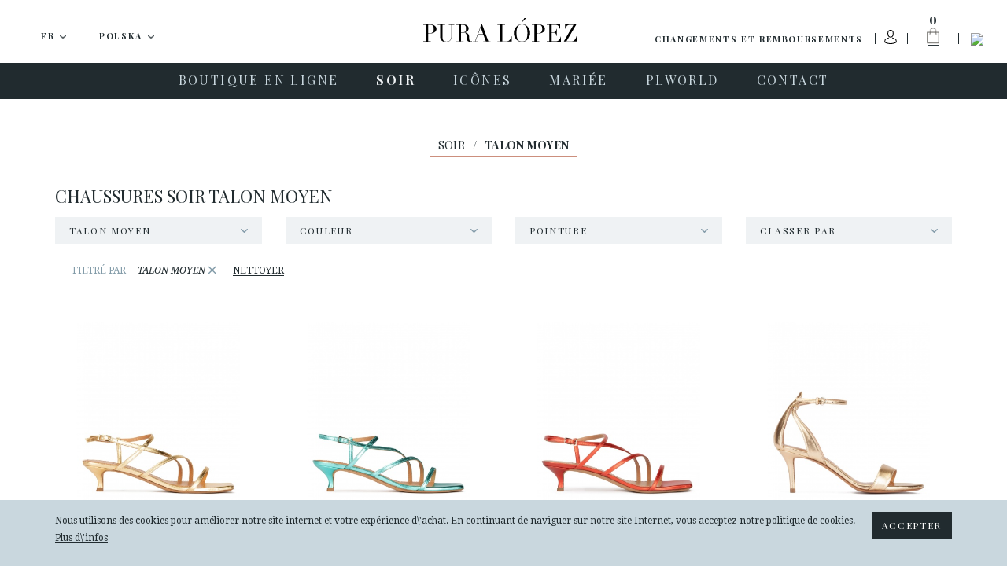

--- FILE ---
content_type: text/html; charset=UTF-8
request_url: https://www.puralopez.com/pl/fr/chaussures-soir-talon-moyen
body_size: 39564
content:
<!doctype html>
<html class="no-js" lang="fr">
    <head>
        <meta charset="utf-8">
        <meta http-equiv="x-ua-compatible" content="ie=edge">
        <meta name="viewport" content="width=device-width, initial-scale=1, user-scalable=no">
                <title>Chaussures pour le soir à talons moyens . </title>
        <meta name="description" content="Créatrice espagnole de chaussures féminines, forte d\'un parcours de plus de 20 ans dans le monde de la mode.">
        <meta name="keywords" content="pura, lopez, créatrice, espagnole, chaussures, féminine, mode">
        <meta name="author" content="Pura Lopez">


                <link rel="dns-prefetch" href="//fonts.googleapis.com/">
        <link rel="dns-prefetch" href="//google-analytics.com/">

    
                <link rel="shortcut icon" href="https://www.puralopez.com/favicon.png">

                
                <link href="https://plus.google.com/107167359745035376657" rel="publisher" />

        <link href="https://fonts.googleapis.com/css?family=Abril+Fatface|Playfair+Display:400,400italic,700,700italic|Droid+Serif:400,400italic,700,700italic|Roboto:400,400italic,500,500italic,700,700italic&subset=latin,latin-ext" rel="stylesheet" type="text/css">


                <meta property="og:url" content="https://www.puralopez.com/pl/fr/chaussures-soir-talon-moyen" />
        <meta property="og:title" content="Chaussures pour le soir à talons moyens . Pura López" />
        <meta property="og:description" content="" />
                <meta property="og:image" content="https://www.puralopez.com/images/pura-lopez.jpg" />
        
        
        
                                        <link rel="canonical" href="https://www.puralopez.com/pl/fr/chaussures-soir-talon-moyen" />
                                    
                
                <link rel="stylesheet" href="https://www.puralopez.com/dist/css/main.css?nocache=">

        <!--[if lt IE 9]>
        <script src="https://www.puralopez.com/src/js/vendor/html5shiv.min.js"></script>
        <script src="https://www.puralopez.com/src/js/vendor/respond.min.js"></script>
        <![endif]-->
        
        <meta name="p:domain_verify" content="a2880ca32c3eab8a17da4a5a5c871d2a"/>

                <script src="https://www.puralopez.com/js/jquery-1.12.0.min.js"></script>

        <link rel="alternate" hreflang="es-AD" href="https://www.puralopez.com/ad/es/zapatos-fiesta-tacon-medio" />
                            <link rel="alternate" hreflang="en-AD" href="https://www.puralopez.com/ad/en/mid-heel-party-shoes" />
                            <link rel="alternate" hreflang="es-BE" href="https://www.puralopez.com/be/es/zapatos-fiesta-tacon-medio" />
                            <link rel="alternate" hreflang="en-BE" href="https://www.puralopez.com/be/en/mid-heel-party-shoes" />
                            <link rel="alternate" hreflang="es-CZ" href="https://www.puralopez.com/cz/es/zapatos-fiesta-tacon-medio" />
                            <link rel="alternate" hreflang="en-CZ" href="https://www.puralopez.com/cz/en/mid-heel-party-shoes" />
                            <link rel="alternate" hreflang="es-CY" href="https://www.puralopez.com/cy/es/zapatos-fiesta-tacon-medio" />
                            <link rel="alternate" hreflang="en-CY" href="https://www.puralopez.com/cy/en/mid-heel-party-shoes" />
                            <link rel="alternate" hreflang="es-DK" href="https://www.puralopez.com/dk/es/zapatos-fiesta-tacon-medio" />
                            <link rel="alternate" hreflang="en-DK" href="https://www.puralopez.com/dk/en/mid-heel-party-shoes" />
                            <link rel="alternate" hreflang="es-DE" href="https://www.puralopez.com/de/es/zapatos-fiesta-tacon-medio" />
                            <link rel="alternate" hreflang="en-DE" href="https://www.puralopez.com/de/en/mid-heel-party-shoes" />
                            <link rel="alternate" hreflang="es-EE" href="https://www.puralopez.com/ee/es/zapatos-fiesta-tacon-medio" />
                            <link rel="alternate" hreflang="en-EE" href="https://www.puralopez.com/ee/en/mid-heel-party-shoes" />
                            <link rel="alternate" hreflang="es-EC" href="https://www.puralopez.com/ec/es/zapatos-fiesta-tacon-medio" />
                            <link rel="alternate" hreflang="en-EC" href="https://www.puralopez.com/ec/en/mid-heel-party-shoes" />
                            <link rel="alternate" hreflang="es-CM" href="https://www.puralopez.com/cm/es/zapatos-fiesta-tacon-medio" />
                            <link rel="alternate" hreflang="en-CM" href="https://www.puralopez.com/cm/en/mid-heel-party-shoes" />
                            <link rel="alternate" hreflang="es-ES" href="https://www.puralopez.com/es/es/zapatos-fiesta-tacon-medio" />
                            <link rel="alternate" hreflang="en-ES" href="https://www.puralopez.com/es/en/mid-heel-party-shoes" />
                            <link rel="alternate" hreflang="es-FR" href="https://www.puralopez.com/fr/es/zapatos-fiesta-tacon-medio" />
                            <link rel="alternate" hreflang="en-FR" href="https://www.puralopez.com/fr/en/mid-heel-party-shoes" />
                            <link rel="alternate" hreflang="es-GR" href="https://www.puralopez.com/gr/es/zapatos-fiesta-tacon-medio" />
                            <link rel="alternate" hreflang="en-GR" href="https://www.puralopez.com/gr/en/mid-heel-party-shoes" />
                            <link rel="alternate" hreflang="es-HR" href="https://www.puralopez.com/hr/es/zapatos-fiesta-tacon-medio" />
                            <link rel="alternate" hreflang="en-HR" href="https://www.puralopez.com/hr/en/mid-heel-party-shoes" />
                            <link rel="alternate" hreflang="es-IL" href="https://www.puralopez.com/il/es/zapatos-fiesta-tacon-medio" />
                            <link rel="alternate" hreflang="en-IL" href="https://www.puralopez.com/il/en/mid-heel-party-shoes" />
                            <link rel="alternate" hreflang="es-IT" href="https://www.puralopez.com/it/es/zapatos-fiesta-tacon-medio" />
                            <link rel="alternate" hreflang="en-IT" href="https://www.puralopez.com/it/en/mid-heel-party-shoes" />
                            <link rel="alternate" hreflang="es-LV" href="https://www.puralopez.com/lv/es/zapatos-fiesta-tacon-medio" />
                            <link rel="alternate" hreflang="en-LV" href="https://www.puralopez.com/lv/en/mid-heel-party-shoes" />
                            <link rel="alternate" hreflang="es-LT" href="https://www.puralopez.com/lt/es/zapatos-fiesta-tacon-medio" />
                            <link rel="alternate" hreflang="en-LT" href="https://www.puralopez.com/lt/en/mid-heel-party-shoes" />
                            <link rel="alternate" hreflang="es-LU" href="https://www.puralopez.com/lu/es/zapatos-fiesta-tacon-medio" />
                            <link rel="alternate" hreflang="en-LU" href="https://www.puralopez.com/lu/en/mid-heel-party-shoes" />
                            <link rel="alternate" hreflang="es-HU" href="https://www.puralopez.com/hu/es/zapatos-fiesta-tacon-medio" />
                            <link rel="alternate" hreflang="en-HU" href="https://www.puralopez.com/hu/en/mid-heel-party-shoes" />
                            <link rel="alternate" hreflang="es-MT" href="https://www.puralopez.com/mt/es/zapatos-fiesta-tacon-medio" />
                            <link rel="alternate" hreflang="en-MT" href="https://www.puralopez.com/mt/en/mid-heel-party-shoes" />
                            <link rel="alternate" hreflang="es-MC" href="https://www.puralopez.com/mc/es/zapatos-fiesta-tacon-medio" />
                            <link rel="alternate" hreflang="en-MC" href="https://www.puralopez.com/mc/en/mid-heel-party-shoes" />
                            <link rel="alternate" hreflang="es-NL" href="https://www.puralopez.com/nl/es/zapatos-fiesta-tacon-medio" />
                            <link rel="alternate" hreflang="en-NL" href="https://www.puralopez.com/nl/en/mid-heel-party-shoes" />
                            <link rel="alternate" hreflang="es-NO" href="https://www.puralopez.com/no/es/zapatos-fiesta-tacon-medio" />
                            <link rel="alternate" hreflang="en-NO" href="https://www.puralopez.com/no/en/mid-heel-party-shoes" />
                            <link rel="alternate" hreflang="es-AT" href="https://www.puralopez.com/at/es/zapatos-fiesta-tacon-medio" />
                            <link rel="alternate" hreflang="en-AT" href="https://www.puralopez.com/at/en/mid-heel-party-shoes" />
                            <link rel="alternate" hreflang="es-PL" href="https://www.puralopez.com/pl/es/zapatos-fiesta-tacon-medio" />
                            <link rel="alternate" hreflang="en-PL" href="https://www.puralopez.com/pl/en/mid-heel-party-shoes" />
                            <link rel="alternate" hreflang="es-PT" href="https://www.puralopez.com/pt/es/zapatos-fiesta-tacon-medio" />
                            <link rel="alternate" hreflang="en-PT" href="https://www.puralopez.com/pt/en/mid-heel-party-shoes" />
                            <link rel="alternate" hreflang="es-RO" href="https://www.puralopez.com/ro/es/zapatos-fiesta-tacon-medio" />
                            <link rel="alternate" hreflang="en-RO" href="https://www.puralopez.com/ro/en/mid-heel-party-shoes" />
                            <link rel="alternate" hreflang="es-CH" href="https://www.puralopez.com/ch/es/zapatos-fiesta-tacon-medio" />
                            <link rel="alternate" hreflang="en-CH" href="https://www.puralopez.com/ch/en/mid-heel-party-shoes" />
                            <link rel="alternate" hreflang="es-SL" href="https://www.puralopez.com/sl/es/zapatos-fiesta-tacon-medio" />
                            <link rel="alternate" hreflang="en-SL" href="https://www.puralopez.com/sl/en/mid-heel-party-shoes" />
                            <link rel="alternate" hreflang="es-FI" href="https://www.puralopez.com/fi/es/zapatos-fiesta-tacon-medio" />
                            <link rel="alternate" hreflang="en-FI" href="https://www.puralopez.com/fi/en/mid-heel-party-shoes" />
                            <link rel="alternate" hreflang="es-SE" href="https://www.puralopez.com/se/es/zapatos-fiesta-tacon-medio" />
                            <link rel="alternate" hreflang="en-SE" href="https://www.puralopez.com/se/en/mid-heel-party-shoes" />
                            <link rel="alternate" hreflang="es-GB" href="https://www.puralopez.com/gb/es/zapatos-fiesta-tacon-medio" />
                            <link rel="alternate" hreflang="en-GB" href="https://www.puralopez.com/gb/en/mid-heel-party-shoes" />
                            <link rel="alternate" hreflang="es-BG" href="https://www.puralopez.com/bg/es/zapatos-fiesta-tacon-medio" />
                            <link rel="alternate" hreflang="en-BG" href="https://www.puralopez.com/bg/en/mid-heel-party-shoes" />
                            
                <script type="text/javascript">
            $(document).ready( function() 
            {
                // llamada ajax para obligar a iniciar la session
                $.getJSON('https://www.puralopez.com/pl/fr/shoppingcart/init_sessiones', function(data) 
                {
                    if(data.open_popup_mercado_localizado == 1)
                    {
                        $('#modal-cambio-mercado').html(data.html_popup_mercado_localizado);
                        $('#modal-cambio-mercado').modal('show');
                    }
                });
            });
        </script>
                
        <script type="text/javascript">

            var base_url = "https://www.puralopez.com/";

            $(document).ready(function() {

                                $.getJSON('https://www.puralopez.com/endpoints/currency_ws', function(data) 
                {
                    ;
                });
                
            });

        </script>

                    
            <script type="text/javascript">
                                <!-- Google Analytics -->
                (function(i,s,o,g,r,a,m){i['GoogleAnalyticsObject']=r;i[r]=i[r]||function(){
                (i[r].q=i[r].q||[]).push(arguments)},i[r].l=1*new Date();a=s.createElement(o),
                m=s.getElementsByTagName(o)[0];a.async=1;a.src=g;m.parentNode.insertBefore(a,m)
                })(window,document,'script','//www.google-analytics.com/analytics.js','ga');

                ga('create', 'UA-38715757-1', 'auto');  // Replace with your property ID.
                ga('send', 'pageview');
                <!-- End Google Analytics -->
            </script>

        
        <!-- Hotjar Tracking Code for https://www.puralopez.com -->
        <script>
            (function(h,o,t,j,a,r){
                h.hj=h.hj||function(){(h.hj.q=h.hj.q||[]).push(arguments)};
                h._hjSettings={hjid:147736,hjsv:5};
                a=o.getElementsByTagName('head')[0];
                r=o.createElement('script');r.async=1;
                r.src=t+h._hjSettings.hjid+j+h._hjSettings.hjsv;
                a.appendChild(r);
            })(window,document,'//static.hotjar.com/c/hotjar-','.js?sv=');
        </script>

                    <!-- Facebook Pixel Code -->
            <script>
            !function(f,b,e,v,n,t,s){if(f.fbq)return;n=f.fbq=function(){n.callMethod?
            n.callMethod.apply(n,arguments):n.queue.push(arguments)};if(!f._fbq)f._fbq=n;
            n.push=n;n.loaded=!0;n.version='2.0';n.queue=[];t=b.createElement(e);t.async=!0;
            t.src=v;s=b.getElementsByTagName(e)[0];s.parentNode.insertBefore(t,s)}(window,
            document,'script','//connect.facebook.net/en_US/fbevents.js');

            fbq('init', '893764477328468');
            fbq('track', "PageView");</script>
            <noscript><img height="1" width="1" style="display:none"
            src="https://www.facebook.com/tr?id=893764477328468&ev=PageView&noscript=1"
            /></noscript>
            <!-- End Facebook Pixel Code -->
        
                    <script type="text/javascript">
                window.smartlook||(function(d) {
                var o=smartlook=function(){ o.api.push(arguments)},h=d.getElementsByTagName('head')[0];
                var c=d.createElement('script');o.api=new Array();c.async=true;c.type='text/javascript';
                c.charset='utf-8';c.src='//rec.smartlook.com/recorder.js';h.appendChild(c);
                })(document);
                smartlook('init', '0dfa02db48be3a10f2ab4649e266a65d9fd79dbf');
            </script>
        
        <script type="text/javascript">
            var $mcGoal = {'settings':{'uuid':'6565c81597','dc':'us6'}};
            (function() {
                 var sp = document.createElement('script'); sp.type = 'text/javascript'; sp.async = true; sp.defer = true;
                sp.src = ('https:' == document.location.protocol ? 'https://s3.amazonaws.com/downloads.mailchimp.com' : 'http://downloads.mailchimp.com') + '/js/goal.min.js';
                var s = document.getElementsByTagName('script')[0]; s.parentNode.insertBefore(sp, s);
            })(); 
        </script>

        <script id="mcjs">!function(c,h,i,m,p){m=c.createElement(h),p=c.getElementsByTagName(h)[0],m.async=1,m.src=i,p.parentNode.insertBefore(m,p)}(document,"script","https://chimpstatic.com/mcjs-connected/js/users/6565c81597/266da8a69300aa55ae859c0fe.js");</script>
        
        
        <!-- PushCrew -->
        <script type="text/javascript">
        (function(p,u,s,h) {
            p._pcq = p._pcq || [];
            p._pcq.push(['_currentTime', Date.now()]);
            s = u.createElement('script'); s.type = 'text/javascript'; s.async = true;
            s.src = 'https://cdn.pushcrew.com/js/40ee784eedd29d5380f6edf1f4d3fba5.js';
            h = u.getElementsByTagName('script')[0]; h.parentNode.insertBefore(s, h);
        })(window,document);
        </script>

        <!-- Global site tag (gtag.js) - AdWords: 979173155 -->
        <script async src="https://www.googletagmanager.com/gtag/js?id=AW-979173155"></script>
        <script>
            window.dataLayer = window.dataLayer || [];
            function gtag(){dataLayer.push(arguments);}
            gtag('js', new Date());

            gtag('config', 'AW-979173155');
        </script>
    
        
        
       
    </head>

    <body class="  lang-fr is-cart-empty">

        

                <div id="fb-root"></div>
        <script>(function(d, s, id) {
          var js, fjs = d.getElementsByTagName(s)[0];
          if (d.getElementById(id)) return;
          js = d.createElement(s); js.id = id;
          js.src = "//connect.facebook.net//sdk.js#xfbml=1&version=v2.6";
          fjs.parentNode.insertBefore(js, fjs);
        }(document, 'script', 'facebook-jssdk'));</script>

                <script async defer src="//assets.pinterest.com/js/pinit.js"></script>


                <div class="main-wrap js-main-wrap">
        
                        
<style>
.text_promotion{
    background: #eee;
    text-align: center;
    height: 50px;
    display: table;
    width: 100%;
}

#texto_faldon{
    display: table-cell;
    vertical-align: middle;
}

</style>



<div class="main-header-wrap">
    <header class="main-header  js-main-header">

                <div class="main-header-top clearfix">

            <a class="hamburger js-nav-mobile-trigger" href="javascript:void(0)">
                <span class="hamburger__content">
                    <span></span>
                </span>
            </a>

            <div class="main-header-top__left-wrap">
                                                <div class="dropdown dropdown--lang js-dropdown-selectable">
                    <button class="btn btn-default btn-lg btn-block dropdown-toggle" type="button" id="dropdown-lang" data-toggle="dropdown" aria-haspopup="true" aria-expanded="true">

                        <span class="dropdown-toggle__text js-dropdown-value">
                            <span class="dropdown-toggle__text__overflow">
                            FR                        </span>
                    </span>
                        <img class="dropdown__caret" src="https://www.puralopez.com/images/icons/caret-down.png" width="9" height="5" alt="" aria-hidden="true">
                    </button>
                    <ul class="dropdown-menu js-change-lang" aria-labelledby="dropdown-lang">
                                                            <li class="" data-val="es"><a href="https://www.puralopez.com/pl/es">ES</a></li>
                                                                    <li class="" data-val="en"><a href="https://www.puralopez.com/pl/en">EN</a></li>
                                                                    <li class="is-selected" data-val="fr"><a href="https://www.puralopez.com/pl/fr">FR</a></li>
                                                    </ul>
                </div>


                                <div class="dropdown dropdown--lang dropdown--country js-dropdown-selectable js-change-country">
                    <button class="btn btn-default btn-lg btn-block dropdown-toggle" type="button" id="dropdown-country" data-toggle="dropdown" aria-haspopup="true" aria-expanded="true">
                        <span class="dropdown-toggle__text js-dropdown-value js-change-country-span"><span class="dropdown-toggle__text__overflow">Polska</span></span>
                        <img class="dropdown__caret" src="https://www.puralopez.com/images/icons/caret-down.png" width="9" height="5" alt="" aria-hidden="true">
                    </button>
                    <ul class="dropdown-menu" aria-labelledby="dropdown-country">
                                                
                                                                                                                                                                                                                                                                                                                                                                                                                                                                                                                                                                                                                                                                                                                                                                                                                                                                                                                                                                                                                                                                                                                                                                                                                                                                                                                                                                                                                                                                                                                                                                                                                                                                                                                                                                                                                                                                                                                    <li class=""><a href="https://www.puralopez.com/ad/fr" data-val="ad">Andorra</a></li>
                                                    <li class=""><a href="https://www.puralopez.com/be/fr" data-val="be">België / Belgique</a></li>
                                                    <li class=""><a href="https://www.puralopez.com/cy/fr" data-val="cy">Cyprus / Κύπρος</a></li>
                                                    <li class=""><a href="https://www.puralopez.com/dk/fr" data-val="dk">Danmark</a></li>
                                                    <li class=""><a href="https://www.puralopez.com/de/fr" data-val="de">Deutschland</a></li>
                                                    <li class=""><a href="https://www.puralopez.com/ee/fr" data-val="ee">Eesti / Estonia</a></li>
                                                    <li class=""><a href="https://www.puralopez.com/es/fr" data-val="es">España (Peninsula y Baleares)</a></li>
                                                    <li class=""><a href="https://www.puralopez.com/ec/fr" data-val="ec">España - Canarias</a></li>
                                                    <li class=""><a href="https://www.puralopez.com/cm/fr" data-val="cm">España - Ceuta y Melilla</a></li>
                                                    <li class=""><a href="https://www.puralopez.com/fr/fr" data-val="fr">France</a></li>
                                                    <li class=""><a href="https://www.puralopez.com/gr/fr" data-val="gr">Greece / Ελλάδα</a></li>
                                                    <li class=""><a href="https://www.puralopez.com/hr/fr" data-val="hr">Hrvatska / Croatia</a></li>
                                                    <li class=""><a href="https://www.puralopez.com/il/fr" data-val="il">Ireland</a></li>
                                                    <li class=""><a href="https://www.puralopez.com/it/fr" data-val="it">Italia</a></li>
                                                    <li class=""><a href="https://www.puralopez.com/lv/fr" data-val="lv">Latvija</a></li>
                                                    <li class=""><a href="https://www.puralopez.com/lt/fr" data-val="lt">Lietuva / Lithuania</a></li>
                                                    <li class=""><a href="https://www.puralopez.com/lu/fr" data-val="lu">Luxembourg / Luxemburg</a></li>
                                                    <li class=""><a href="https://www.puralopez.com/hu/fr" data-val="hu">Magyarország / Hungary</a></li>
                                                    <li class=""><a href="https://www.puralopez.com/mt/fr" data-val="mt">Malta</a></li>
                                                    <li class=""><a href="https://www.puralopez.com/mc/fr" data-val="mc">Monaco</a></li>
                                                    <li class=""><a href="https://www.puralopez.com/nl/fr" data-val="nl">Nederland</a></li>
                                                    <li class=""><a href="https://www.puralopez.com/no/fr" data-val="no">Norge / Norway</a></li>
                                                    <li class=""><a href="https://www.puralopez.com/wo/fr" data-val="wo">Other Countries / Otros Países</a></li>
                                                    <li class="is-selected"><a href="https://www.puralopez.com/pl/fr" data-val="pl">Polska</a></li>
                                                    <li class=""><a href="https://www.puralopez.com/pt/fr" data-val="pt">Portugal</a></li>
                                                    <li class=""><a href="https://www.puralopez.com/ro/fr" data-val="ro">România</a></li>
                                                    <li class=""><a href="https://www.puralopez.com/ch/fr" data-val="ch">Schweiz / Suisse / Svizzera</a></li>
                                                    <li class=""><a href="https://www.puralopez.com/sl/fr" data-val="sl">Slovenia</a></li>
                                                    <li class=""><a href="https://www.puralopez.com/fi/fr" data-val="fi">Suomi / Finland</a></li>
                                                    <li class=""><a href="https://www.puralopez.com/se/fr" data-val="se">Sverige / Sweden</a></li>
                                                    <li class=""><a href="https://www.puralopez.com/gb/fr" data-val="gb">United Kingdom</a></li>
                                                    <li class=""><a href="https://www.puralopez.com/at/fr" data-val="at">Österreich / Austria</a></li>
                                                    <li class=""><a href="https://www.puralopez.com/cz/fr" data-val="cz">Česká republika</a></li>
                                                    <li class=""><a href="https://www.puralopez.com/bg/fr" data-val="bg">България / Bulgary</a></li>
                                            </ul>

                </div>

            </div>

            
            
            
            <div class="main-header-top__right-wrap">
                <div class="main-header-top__right-wrap-shipping-returns">
                

                <a href="#" onclick="modalShippingReturn()" class="" rel="nofollow">Changements et remboursements</a>
                    
                    
                </div>

                <div class="main-header-top__right__separator main-header-top__right__separator--shipping-returns"></div>
                <div class="main-header-top__user">

                                                                <a class="main-header-top__user__link" href="#" data-toggle="modal" data-target="#modal-login" data-backdrop="true">
                            <img class="user-login-icon"  src="https://www.puralopez.com/images/user_icon.svg" />
                        </a>
                    
                </div>
                <div class="main-header-top__right__separator"></div>
                <div class="main-header-cart js-cart-header">
                    <a class="main-header-cart__link js-cart-header-trigger" href="https://www.puralopez.com/pl/fr/shoppingcart">
                        <span class="main-header-cart__number js-cart-header-number">0</span>
                        <img class="main-header-cart__icon" src="https://www.puralopez.com/images/icons/ico-shopping-bag.png" width="33" height="49" alt="Panier">
                        <img class="main-header-cart__icon main-header-cart__icon--open" src="https://www.puralopez.com/images/icons/ico-shopping-bag-white.png" width="33" height="49" alt="Panier" aria-hidden="true">
                    </a>
                    <div class="main-header-cart__dd js-cart-header-dd">

                        <!-- js para el shoppingcart -->
<script type="text/javascript">
//Tomamos el parametro base para tenerlo en el js.
var base_url_shop = "https://www.puralopez.com/pl/fr/";
function add_item_bag(id_product,quantity)
{
    $.getJSON(base_url_shop + 'shoppingcart/product_add_item/'+id_product+'/'+quantity, function(data) 
    {
        if(data.html)
        {
            $('.js-cart-header-dd').html(data.html);
            $('.js-cart-header-number').html(data.total);
        }
    });
}
</script>

    
                    </div>
                </div>
                <div class="main-header-top__right__separator main-header-top__right__separator--2"></div>
                <div class="main-header-top__search">
                    <a class="main-header-top__search__link js-search-header-trigger" href="javascript:void(0)"><img class="main-header-top__search__icon" src="https://www.puralopez.com/images/icons/ico-search.png" width="16" height="16" alt="Rechercher"></a>
                </div>

                <form class="main-header-top__search-form hidden js-search-header" action="https://www.puralopez.com/pl/fr/recherche" method="get" accept-charset="utf-8" novalidate>
                                        <input class="main-header-top__search-form__input form-control form-control js-search-header-input" type="text" name="criterio" id="criterioSearch" value="" placeholder="Rechercher" autocomplete="off" autocorrect="off" autocapitalize="off" spellcheck="false">
                    <button class="main-header-top__search-form__submit" type="submit"><img class="main-header-top__search-form__submit__icon" src="https://www.puralopez.com/images/icons/ico-search.png" width="16" height="16" alt=""></button>
                </form>
            </div>

                        <a class="main-header__logo" href="https://www.puralopez.com/pl/fr/"><img class="main-header__logo__img" src="https://www.puralopez.com/images/logo-pura-lopez.svg" alt="Pura Lopez"></a>
            

        </div>
        

                <div class="main-nav-wrap">

            <a class="main-header__logo-mobile" href="https://www.puralopez.com/pl/fr/"><img class="main-header__logo-mobile__img" src="https://www.puralopez.com/images/logo-pura-lopez-white.svg" width="133" alt="Pura Lopez"></a>

            <div class="main-header__search-mobile">
                <div class="main-header__search-mobile__separator"></div>
                <a class="main-header__search-mobile__link js-search-header-mobile-trigger" href="javascript:void(0)"><img class="main-header-top__search__icon" src="https://www.puralopez.com/images/icons/ico-search-white.png" width="16" height="16" alt="Rechercher"></a>
            </div>

            <form class="main-header__search-form-mobile js-search-header-mobile" action="https://www.puralopez.com/pl/fr/recherche" method="get" accept-charset="utf-8" novalidate>
                                <input class="main-header__search-form-mobile__input form-control js-search-header-input-mobile" type="text" name="criterio" id="criterio" value="" placeholder="Rechercher" autocomplete="off" autocorrect="off" autocapitalize="off" spellcheck="false">
                <button class="main-header__search-form-mobile__submit" type="submit"><img class="main-header__search-form-mobile__submit__icon" src="https://www.puralopez.com/images/icons/ico-search-grey.png" width="16" height="16" alt=""></button>
            </form>

                        <nav class="main-nav clearfix">
                <ul role="menu">
                    
                                                                                                                                                
                                                                        
                                <li class="main-nav__item has-subnav js-main-nav-item" role="menuitem">
                                                                        <a class="main-nav__link js-main-nav-link" href="https://www.puralopez.com/pl/fr/boutique-en-ligne">
                                                                                <span class="main-nav__link__text">BOUTIQUE EN LIGNE</span>
                                    </a>

                                                                        <ul class="main-subnav js-main-subnav" role="menu">
                                                                                                                                                                                        <li class="main-subnav__item" role="menuitem">
                                                                                                                <a class="main-subnav__link" href="https://www.puralopez.com/pl/fr/chaussures-femme-toute">
                                                            <span class="main-subnav__link__text">TOUTE LA COLLECTION</span>
                                                        </a>
                                                    </li>
                                                                                                                                                                                                                                                                                    <li class="main-subnav__item" role="menuitem">
                                                                                                                <a class="main-subnav__link" href="https://www.puralopez.com/pl/fr/noveautes-chaussures-femme">
                                                            <span class="main-subnav__link__text">NOVEAUTÉS</span>
                                                        </a>
                                                    </li>
                                                                                                                                                                                                                                                                                                                                                                                                                                                            <li class="main-subnav__item" role="menuitem">
                                                                                                                <a class="main-subnav__link" href="https://www.puralopez.com/pl/fr/chaussures-femme-ligne">
                                                            <span class="main-subnav__link__text">ESCARPINS</span>
                                                        </a>
                                                    </li>
                                                                                                                                                                                                                                                                                    <li class="main-subnav__item" role="menuitem">
                                                                                                                <a class="main-subnav__link" href="https://www.puralopez.com/pl/fr/sandales-femme">
                                                            <span class="main-subnav__link__text">SANDALES</span>
                                                        </a>
                                                    </li>
                                                                                                                                                                                                                                                                                    <li class="main-subnav__item" role="menuitem">
                                                                                                                <a class="main-subnav__link" href="https://www.puralopez.com/pl/fr/plates-formes-compensees">
                                                            <span class="main-subnav__link__text">COMPENSÉES</span>
                                                        </a>
                                                    </li>
                                                                                                                                                                                                                                                                                                                                                                                                                                                            <li class="main-subnav__item" role="menuitem">
                                                                                                                <a class="main-subnav__link" href="https://www.puralopez.com/pl/fr/chaussures-talon-haut">
                                                            <span class="main-subnav__link__text">TALON HAUT</span>
                                                        </a>
                                                    </li>
                                                                                                                                                                                                                                                                                    <li class="main-subnav__item" role="menuitem">
                                                                                                                <a class="main-subnav__link" href="https://www.puralopez.com/pl/fr/chaussures-talon-moyen">
                                                            <span class="main-subnav__link__text">TALON MOYEN</span>
                                                        </a>
                                                    </li>
                                                                                                                                                                                                                                                                                    <li class="main-subnav__item" role="menuitem">
                                                                                                                <a class="main-subnav__link" href="https://www.puralopez.com/pl/fr/chaussures-plates">
                                                            <span class="main-subnav__link__text">CHAUSSURES PLATES</span>
                                                        </a>
                                                    </li>
                                                                                                                                                                        </ul>
                                                                    </li>
                                                                                                                                                                                
                                    
                                <li class="main-nav__item has-subnav is-active js-main-nav-item" role="menuitem">
                                                                        <a class="main-nav__link js-main-nav-link" href="https://www.puralopez.com/pl/fr/chaussures-soir">
                                                                                <span class="main-nav__link__text">SOIR</span>
                                    </a>

                                                                        <ul class="main-subnav js-main-subnav" role="menu">
                                                                                                                                                                                        <li class="main-subnav__item" role="menuitem">
                                                                                                                <a class="main-subnav__link" href="https://www.puralopez.com/pl/fr/chaussures-soir-tout">
                                                            <span class="main-subnav__link__text">TOUTE LA COLLECTION</span>
                                                        </a>
                                                    </li>
                                                                                                                                                                                                                                                                                    <li class="main-subnav__item" role="menuitem">
                                                                                                                <a class="main-subnav__link" href="https://www.puralopez.com/pl/fr/chaussures-soir-talon-haut">
                                                            <span class="main-subnav__link__text">TALON HAUT</span>
                                                        </a>
                                                    </li>
                                                                                                                                                                                                                                                                                    <li class="main-subnav__item" role="menuitem">
                                                                                                                <a class="main-subnav__link" href="https://www.puralopez.com/pl/fr/chaussures-soir-talon-moyen">
                                                            <span class="main-subnav__link__text">TALON MOYEN</span>
                                                        </a>
                                                    </li>
                                                                                                                                                                                                                                                                                    <li class="main-subnav__item" role="menuitem">
                                                                                                                <a class="main-subnav__link" href="https://www.puralopez.com/pl/fr/chaussures-soir-plates">
                                                            <span class="main-subnav__link__text">CHAUSSURES PLATES</span>
                                                        </a>
                                                    </li>
                                                                                                                                                                                                                                                                                    <li class="main-subnav__item" role="menuitem">
                                                                                                                <a class="main-subnav__link" href="https://www.puralopez.com/pl/fr/chaussures-soir-femme">
                                                            <span class="main-subnav__link__text">CHAUSSURES</span>
                                                        </a>
                                                    </li>
                                                                                                                                                                                                                                                                                    <li class="main-subnav__item" role="menuitem">
                                                                                                                <a class="main-subnav__link" href="https://www.puralopez.com/pl/fr/sandales-soir">
                                                            <span class="main-subnav__link__text">SANDALES</span>
                                                        </a>
                                                    </li>
                                                                                                                                                                                                                                                                                    <li class="main-subnav__item" role="menuitem">
                                                                                                                <a class="main-subnav__link" href="https://www.puralopez.com/pl/fr/chaussures-plates-formes-soir">
                                                            <span class="main-subnav__link__text">COMPENSÉES</span>
                                                        </a>
                                                    </li>
                                                                                                                                                                        </ul>
                                    
                                </li>
                                                                                                                                                                                
                                                                        
                                <li class="main-nav__item has-subnav js-main-nav-item" role="menuitem">
                                                                        <a class="main-nav__link js-main-nav-link" href="https://www.puralopez.com/pl/fr/icones">
                                                                                <span class="main-nav__link__text">ICÔNES</span>
                                    </a>

                                                                        <ul class="main-subnav js-main-subnav" role="menu">
                                                                                                                                                                                        <li class="main-subnav__item" role="menuitem">
                                                                                                                <a class="main-subnav__link" href="https://www.puralopez.com/pl/fr/escarpins">
                                                            <span class="main-subnav__link__text">TOUT</span>
                                                        </a>
                                                    </li>
                                                                                                                                                                                                                                                                                    <li class="main-subnav__item" role="menuitem">
                                                                                                                <a class="main-subnav__link" href="https://www.puralopez.com/pl/fr/escarpins-talon-haut">
                                                            <span class="main-subnav__link__text">TALON HAUT</span>
                                                        </a>
                                                    </li>
                                                                                                                                                                                                                                                                                    <li class="main-subnav__item" role="menuitem">
                                                                                                                <a class="main-subnav__link" href="https://www.puralopez.com/pl/fr/zapatos-salon-tacon-medio">
                                                            <span class="main-subnav__link__text">TALON MOYEN</span>
                                                        </a>
                                                    </li>
                                                                                                                                                                        </ul>
                                                                    </li>
                                                                                                                                                                                
                                                                        
                                <li class="main-nav__item has-subnav js-main-nav-item" role="menuitem">
                                                                        <a class="main-nav__link js-main-nav-link" href="https://www.puralopez.com/pl/fr/chaussures-mariage">
                                                                                <span class="main-nav__link__text">MARIÉE</span>
                                    </a>

                                                                        <ul class="main-subnav js-main-subnav" role="menu">
                                                                                                                                                                                        <li class="main-subnav__item" role="menuitem">
                                                                                                                <a class="main-subnav__link" href="https://www.puralopez.com/pl/fr/chaussures-mariee-tout">
                                                            <span class="main-subnav__link__text">TOUTES</span>
                                                        </a>
                                                    </li>
                                                                                                                                                                                                                                                                                    <li class="main-subnav__item" role="menuitem">
                                                                                                                <a class="main-subnav__link" href="https://www.puralopez.com/pl/fr/chaussures-mariage-femme">
                                                            <span class="main-subnav__link__text">ESCARPINS</span>
                                                        </a>
                                                    </li>
                                                                                                                                                                                                                                                                                    <li class="main-subnav__item" role="menuitem">
                                                                                                                <a class="main-subnav__link" href="https://www.puralopez.com/pl/fr/sandales-mariage">
                                                            <span class="main-subnav__link__text">SANDALES</span>
                                                        </a>
                                                    </li>
                                                                                                                                                                                                                                                                                    <li class="main-subnav__item" role="menuitem">
                                                                                                                <a class="main-subnav__link" href="https://www.puralopez.com/pl/fr/chaussures-mariage-talon-haut">
                                                            <span class="main-subnav__link__text">TALON HAUT</span>
                                                        </a>
                                                    </li>
                                                                                                                                                                                                                                                                                    <li class="main-subnav__item" role="menuitem">
                                                                                                                <a class="main-subnav__link" href="https://www.puralopez.com/pl/fr/chaussures-mariage-talon-moyen">
                                                            <span class="main-subnav__link__text">TALON MOYEN</span>
                                                        </a>
                                                    </li>
                                                                                                                                                                        </ul>
                                                                    </li>
                                                                        
                    <li class="main-nav__item has-subnav  js-main-nav-item" role="menuitem">
                        <a class="main-nav__link js-main-nav-link" href="https://www.puralopez.com/blog/es" target="_blank">
                            <span class="main-nav__link__text">PLWorld</span>
                        </a>
                        <ul class="main-subnav js-main-subnav" role="menu">
                            <li class="main-subnav__item" role="menuitem">
                                <a class="main-subnav__link" href="https://www.puralopez.com/blog/es/category/noticias/" target="_blank">
                                    <span class="main-subnav__link__text">Actualités</span>
                                </a>
                            </li>
                            <li class="main-subnav__item" role="menuitem">
                                <a class="main-subnav__link" href="https://www.puralopez.com/blog/es/portfolio-category/press/" target="_blank">
                                    <span class="main-subnav__link__text">Presse</span>
                                </a>
                            </li>
                            <li class="main-subnav__item" role="menuitem">
                                <a class="main-subnav__link" href="https://www.puralopez.com/blog/es/portfolio-category/red-carpet/" target="_blank">
                                    <span class="main-subnav__link__text">Tapis Rouge</span>
                                </a>
                            </li>
                            <li class="main-subnav__item" role="menuitem">
                                <a class="main-subnav__link" href="https://www.puralopez.com/blog/es/portfolio-category/streetstylers/" target="_blank">
                                    <span class="main-subnav__link__text">Streetstylers</span>
                                </a>
                            </li>
                            <li class="main-subnav__item" role="menuitem">
                                <a class="main-subnav__link" href="https://www.puralopez.com/pl/fr/entreprise/entreprise">
                                    <span class="main-subnav__link__text">entreprise</span>
                                </a>
                            </li>
                        </ul>
                    </li>
                    <!-- <li class="main-nav__item  js-main-nav-item" role="menuitem">
                        <a class="main-nav__link js-main-nav-link" href="https://www.puralopez.com/pl/fr/entreprise/éditorial">
                            <span class="main-nav__link__text">Presse</span>
                        </a>

                    </li> -->
                    <li class="main-nav__item  js-main-nav-item" role="menuitem">
                        <a class="main-nav__link js-main-nav-link" href="https://www.puralopez.com/pl/fr/contact">
                            <span class="main-nav__link__text">Contact</span>
                        </a>
                    </li>
                </ul>
            </nav>
            
        </div>
        
                <nav class="nav-mobile">
    <ul role="menu">

                                        
                
                    
                    <li class="nav-mobile__item has-subnav js-nav-mobile-item" role="menuitem">
                        <a class="nav-mobile__link js-nav-mobile-link" href="https://www.puralopez.com/pl/fr/boutique-en-ligne">
                            <span class="nav-mobile__link__text">Boutique en ligne</span>
                        </a>

                        
                                                <ul class="subnav-mobile js-subnav-mobile" role="menu">
                                                                                                                                        <li class="subnav-mobile__item" role="menuitem">
                                                                                        <a class="subnav-mobile__link" href="https://www.puralopez.com/pl/fr/chaussures-femme-toute">
                                                <span class="subnav-mobile__link__text">Toute la collection</span>
                                            </a>
                                        </li>
                                                                                                                                                                                                            <li class="subnav-mobile__item" role="menuitem">
                                                                                        <a class="subnav-mobile__link" href="https://www.puralopez.com/pl/fr/noveautes-chaussures-femme">
                                                <span class="subnav-mobile__link__text">Noveautés</span>
                                            </a>
                                        </li>
                                                                                                                                                                                                                                                                                                                                    <li class="subnav-mobile__item" role="menuitem">
                                                                                        <a class="subnav-mobile__link" href="https://www.puralopez.com/pl/fr/chaussures-femme-ligne">
                                                <span class="subnav-mobile__link__text">Escarpins</span>
                                            </a>
                                        </li>
                                                                                                                                                                                                            <li class="subnav-mobile__item" role="menuitem">
                                                                                        <a class="subnav-mobile__link" href="https://www.puralopez.com/pl/fr/sandales-femme">
                                                <span class="subnav-mobile__link__text">Sandales</span>
                                            </a>
                                        </li>
                                                                                                                                                                                                            <li class="subnav-mobile__item" role="menuitem">
                                                                                        <a class="subnav-mobile__link" href="https://www.puralopez.com/pl/fr/plates-formes-compensees">
                                                <span class="subnav-mobile__link__text">Compensées</span>
                                            </a>
                                        </li>
                                                                                                                                                                                                                                                                                                                                    <li class="subnav-mobile__item" role="menuitem">
                                                                                        <a class="subnav-mobile__link" href="https://www.puralopez.com/pl/fr/chaussures-talon-haut">
                                                <span class="subnav-mobile__link__text">Talon haut</span>
                                            </a>
                                        </li>
                                                                                                                                                                                                            <li class="subnav-mobile__item" role="menuitem">
                                                                                        <a class="subnav-mobile__link" href="https://www.puralopez.com/pl/fr/chaussures-talon-moyen">
                                                <span class="subnav-mobile__link__text">Talon moyen</span>
                                            </a>
                                        </li>
                                                                                                                                                                                                            <li class="subnav-mobile__item" role="menuitem">
                                                                                        <a class="subnav-mobile__link" href="https://www.puralopez.com/pl/fr/chaussures-plates">
                                                <span class="subnav-mobile__link__text">Chaussures plates</span>
                                            </a>
                                        </li>
                                                                                                                        </ul>
                        
                    </li>

                
                                            
                
                    
                    <li class="nav-mobile__item has-subnav is-open js-nav-mobile-item" role="menuitem"><!-- Add class is-open to change state -->
                        <a class="nav-mobile__link js-nav-mobile-link" href="https://www.puralopez.com/pl/fr/chaussures-soir">
                            <span class="nav-mobile__link__text">Soir</span>
                        </a>

                                                <ul class="subnav-mobile js-subnav-mobile" role="menu">
                                                                                                                                        <li class="subnav-mobixle__item" role="menuitem">
                                                                                        <a class="subnav-mobile__link" href="https://www.puralopez.com/pl/fr/chaussures-soir-tout">
                                                <span class="subnav-mobile__link__text">Toute la collection</span>
                                            </a>
                                        </li>
                                                                                                                                                                                                            <li class="subnav-mobixle__item" role="menuitem">
                                                                                        <a class="subnav-mobile__link" href="https://www.puralopez.com/pl/fr/chaussures-soir-talon-haut">
                                                <span class="subnav-mobile__link__text">Talon haut</span>
                                            </a>
                                        </li>
                                                                                                                                                                                                            <li class="subnav-mobixle__item" role="menuitem">
                                                                                        <a class="subnav-mobile__link" href="https://www.puralopez.com/pl/fr/chaussures-soir-talon-moyen">
                                                <span class="subnav-mobile__link__text">Talon moyen</span>
                                            </a>
                                        </li>
                                                                                                                                                                                                            <li class="subnav-mobixle__item" role="menuitem">
                                                                                        <a class="subnav-mobile__link" href="https://www.puralopez.com/pl/fr/chaussures-soir-plates">
                                                <span class="subnav-mobile__link__text">Chaussures plates</span>
                                            </a>
                                        </li>
                                                                                                                                                                                                            <li class="subnav-mobixle__item" role="menuitem">
                                                                                        <a class="subnav-mobile__link" href="https://www.puralopez.com/pl/fr/chaussures-soir-femme">
                                                <span class="subnav-mobile__link__text">Chaussures</span>
                                            </a>
                                        </li>
                                                                                                                                                                                                            <li class="subnav-mobixle__item" role="menuitem">
                                                                                        <a class="subnav-mobile__link" href="https://www.puralopez.com/pl/fr/sandales-soir">
                                                <span class="subnav-mobile__link__text">Sandales</span>
                                            </a>
                                        </li>
                                                                                                                                                                                                            <li class="subnav-mobixle__item" role="menuitem">
                                                                                        <a class="subnav-mobile__link" href="https://www.puralopez.com/pl/fr/chaussures-plates-formes-soir">
                                                <span class="subnav-mobile__link__text">Compensées</span>
                                            </a>
                                        </li>
                                                                                                                        </ul>
                        
                    </li>

                
                                            
                
                    
                    <li class="nav-mobile__item has-subnav js-nav-mobile-item" role="menuitem">
                        <a class="nav-mobile__link js-nav-mobile-link" href="https://www.puralopez.com/pl/fr/icones">
                            <span class="nav-mobile__link__text">Icônes</span>
                        </a>

                        
                                                <ul class="subnav-mobile js-subnav-mobile" role="menu">
                                                                                                                                        <li class="subnav-mobile__item" role="menuitem">
                                                                                        <a class="subnav-mobile__link" href="https://www.puralopez.com/pl/fr/escarpins">
                                                <span class="subnav-mobile__link__text">Tout</span>
                                            </a>
                                        </li>
                                                                                                                                                                                                            <li class="subnav-mobile__item" role="menuitem">
                                                                                        <a class="subnav-mobile__link" href="https://www.puralopez.com/pl/fr/escarpins-talon-haut">
                                                <span class="subnav-mobile__link__text">Talon haut</span>
                                            </a>
                                        </li>
                                                                                                                                                                                                            <li class="subnav-mobile__item" role="menuitem">
                                                                                        <a class="subnav-mobile__link" href="https://www.puralopez.com/pl/fr/zapatos-salon-tacon-medio">
                                                <span class="subnav-mobile__link__text">Talon moyen</span>
                                            </a>
                                        </li>
                                                                                                                        </ul>
                        
                    </li>

                
                                            
                
                    
                    <li class="nav-mobile__item has-subnav js-nav-mobile-item" role="menuitem">
                        <a class="nav-mobile__link js-nav-mobile-link" href="https://www.puralopez.com/pl/fr/chaussures-mariage">
                            <span class="nav-mobile__link__text">Mariée</span>
                        </a>

                        
                                                <ul class="subnav-mobile js-subnav-mobile" role="menu">
                                                                                                                                        <li class="subnav-mobile__item" role="menuitem">
                                                                                        <a class="subnav-mobile__link" href="https://www.puralopez.com/pl/fr/chaussures-mariee-tout">
                                                <span class="subnav-mobile__link__text">Toutes</span>
                                            </a>
                                        </li>
                                                                                                                                                                                                            <li class="subnav-mobile__item" role="menuitem">
                                                                                        <a class="subnav-mobile__link" href="https://www.puralopez.com/pl/fr/chaussures-mariage-femme">
                                                <span class="subnav-mobile__link__text">Escarpins</span>
                                            </a>
                                        </li>
                                                                                                                                                                                                            <li class="subnav-mobile__item" role="menuitem">
                                                                                        <a class="subnav-mobile__link" href="https://www.puralopez.com/pl/fr/sandales-mariage">
                                                <span class="subnav-mobile__link__text">Sandales</span>
                                            </a>
                                        </li>
                                                                                                                                                                                                            <li class="subnav-mobile__item" role="menuitem">
                                                                                        <a class="subnav-mobile__link" href="https://www.puralopez.com/pl/fr/chaussures-mariage-talon-haut">
                                                <span class="subnav-mobile__link__text">Talon haut</span>
                                            </a>
                                        </li>
                                                                                                                                                                                                            <li class="subnav-mobile__item" role="menuitem">
                                                                                        <a class="subnav-mobile__link" href="https://www.puralopez.com/pl/fr/chaussures-mariage-talon-moyen">
                                                <span class="subnav-mobile__link__text">Talon moyen</span>
                                            </a>
                                        </li>
                                                                                                                        </ul>
                        
                    </li>

                
                    
        <li class="nav-mobile__item has-subnav  js-nav-mobile-item" role="menuitem">
            <a class="nav-mobile__link js-nav-mobile-link" href="#">
                <span class="nav-mobile__link__text">PLWorld</span>
            </a>
            <ul class="subnav-mobile js-subnav-mobile" role="menu">
                <li class="subnav-mobile__item" role="menuitem">
                    <a class="subnav-mobile__link" href="https://www.puralopez.com/blog/es" target="_blank">
                        <span class="subnav-mobile__link__text">PLWorld</span>
                    </a>
                </li>
                <li class="subnav-mobile__item" role="menuitem">
                    <a class="subnav-mobile__link" href="https://www.puralopez.com/blog/es/category/noticias/" target="_blank">
                        <span class="subnav-mobile__link__text">Actualités</span>
                    </a>
                </li>
                <li class="subnav-mobile__item" role="menuitem">
                    <a class="subnav-mobile__link" href="https://www.puralopez.com/blog/es/portfolio-category/press/" target="_blank">
                        <span class="subnav-mobile__link__text">Presse</span>
                    </a>
                </li>
                <li class="subnav-mobile__item" role="menuitem">
                    <a class="subnav-mobile__link" href="https://www.puralopez.com/blog/es/portfolio-category/red-carpet/" target="_blank">
                        <span class="subnav-mobile__link__text">Tapis Rouge</span>
                    </a>
                </li>
                <li class="subnav-mobile__item" role="menuitem">
                    <a class="subnav-mobile__link" href="https://www.puralopez.com/blog/es/portfolio-category/streetstylers/" target="_blank">
                        <span class="subnav-mobile__link__text">Streetstylers</span>
                    </a>
                </li>
                <li class="subnav-mobile__item" role="menuitem">
                    <a class="subnav-mobile__link" href="https://www.puralopez.com/pl/fr/entreprise/entreprise">
                        <span class="subnav-mobile__link__text">entreprise</span>
                    </a>
                </li>
            </ul>
        </li>

        <li class="nav-mobile__item  js-nav-mobile-item" role="menuitem">
            <a class="nav-mobile__link js-nav-mobile-link" href="https://www.puralopez.com/pl/fr/contact">
                <span class="nav-mobile__link__text">Contact</span>
            </a>
        </li>

        <li class="nav-mobile__delivery">
            <a class="nav-mobile__link-delivery" href="https://www.puralopez.com/pl/fr/order-tracking">Accès à ma commande</a>
        </li>

        <li class="nav-mobile__languages">
            <a class="nav-mobile__languages__link " href="https://www.puralopez.com/pl/es">Espa&ntilde;ol</a>
            <span class="nav-mobile__languages__separator"></span>
            <a class="nav-mobile__languages__link " href="https://www.puralopez.com/pl/en">English</a>

            <div class="nav-mobile__languages__jump"></div>

            <a class="nav-mobile__languages__link" href="#" data-toggle="modal" data-target="#modal-mercados" data-backdrop="true">Pays: Polska</a>
        </li>

        <li class="nav-mobile__other">
            <ul class="nav-mobile__other__list">
                <li class="nav-mobile__other__item">
                    <a class="nav-mobile__other__link" href="https://www.puralopez.com/pl/fr/contact">· Service client</a>
                </li>
                <li class="nav-mobile__other__link">
                    <a class="nav-mobile__other__link js-nav-mobile-other-anchor-link" href="https://www.puralopez.com/pl/fr/information-legale#c5">· Expéditions</a>
                </li>
                <li class="nav-mobile__other__link">
                    <a class="nav-mobile__other__link js-nav-mobile-other-anchor-link" href="https://www.puralopez.com/pl/fr/information-legale#c6">· Changements et remboursements</a>
                </li>
                <li class="nav-mobile__other__link">
                    <a class="nav-mobile__other__link js-nav-mobile-other-anchor-link" href="https://www.puralopez.com/pl/fr/information-legale#politica-privacidad">· Politique de confidentialité</a>
                </li>
                <li class="nav-mobile__other__link">
                    <a class="nav-mobile__other__link js-nav-mobile-other-anchor-link" href="https://www.puralopez.com/pl/fr/information-legale#terminos-condiciones">· Termes et conditions</a>
                </li>
                <li class="nav-mobile__other__link">
                    <a class="nav-mobile__other__link" href="https://www.puralopez.com/pl/fr/information-legale">·  Information légale</a>
                </li>
            </ul>
        </li>

        <li class="nav-mobile__social">
            <a class="nav-mobile__social__link nav-mobile__social__link--facebook" href="https://www.facebook.com/pages/Pura-L%C3%B3pez/252665911431727?sk=wall" target="_blank"><span class="symbol">&#xe027;</span></a>
            <a class="nav-mobile__social__link nav-mobile__social__link--twitter" href="https://twitter.com/Pura_Lopez" target="_blank"><span class="symbol">&#xe086;</span></a>
            <a class="nav-mobile__social__link nav-mobile__social__link--pinterest" href="https://pinterest.com/puralopezshoes" target="_blank"><span class="symbol">&#xe064</span></a>
            <a class="nav-mobile__social__link nav-mobile__social__link--youtube" href="https://www.youtube.com/channel/UCIBAZ8ObERSkdarIK0YTAyQ" target="_blank"><span class="symbol">&#xe099;</span></a>
            <a class="nav-mobile__social__link nav-mobile__social__link--google" href="https://plus.google.com/107167359745035376657" target="_blank"><span class="symbol">&#xe039;</span></a>
            <a class="nav-mobile__social__link nav-mobile__social__link--instagram" href="https://www.instagram.com/puralopezofficial/" target="_blank"><span class="symbol">&#xe100;</span></a>
        </li>

        <li class="nav-mobile__bottom">
            <div class="nav-mobile__b2b-wrap">
                <a class="nav-mobile__link-b2b" href="https://www.puralopez.com/tpv/index.php" target="_blank">Espace clients B2B</a>
            </div>

            <div class="nav-mobile__copyright-wrap clearfix">
                <div class="nav-mobile__copyright__col-left">
                    <a class="nav-mobile__link-secure" href="#"><img class="nav-mobile__link-secure__icon" src="https://www.puralopez.com/images/icons/ico-secure-white.png" width="9" height="12"> Secure Web SSL Certificate</a>
                </div>
                <div class="nav-mobile__copyright__col-right">
                    <div class="nav-mobile__copyright">&copy; 2026 Pura Lopez</div>
                </div>
            </div>
        </li>
    </ul>

</nav>

    </header>
</div>


<style>
.displayfaldon{
    display:none;
}
@media (min-width: 768px) {
  .displayfaldon{
      display:none;
  }
  .displayfaldon_pc{
      display:block;
  }
  .show-mobile {
      display:none;
  }
}
@media (max-width: 768px) {
  .displayfaldon_pc{
      display:none;
  }
  .show-mobile {
      display:block;
  }
}
.text_promotion_2{
    display:none;
    background: #eee;
    text-align: center;
    height: 50px;
    display: table;
    width: 100%;
    position: relative;
}

#texto_faldon_2{
    display: table-cell;
    vertical-align: middle;
    width: 100%;
    padding: 10px 40px 10px 10px;
    line-height: 15px;
}
.close_faldon{
    position: absolute;
right: 0;
top: calc(50% - 50px / 2);
width: 50px;
height: 50px;
background: url("data:image/svg+xml;charset=utf8,%3Csvg xmlns='http://www.w3.org/2000/svg' viewBox='57.5 -612.9 10.1 10.1'%3E%3Cpath fill='none' stroke='%23CCC' stroke-width='2' stroke-linecap='round' d='M58.5-611.9l8.1 8.1m-8.1 0l8.1-8.1'/%3E%3C/svg%3E") 50% no-repeat;
    background-size: auto auto;
background-size: 10px;
text-indent: -9999px;
border: none;
outline: none;
cursor: pointer;
}
</style>

<script>
$( document ).ready(function() {
    var ancho = $(window).width();
    if($.cookie("faldon_promocion")){
        $('.displayfaldon').remove();
    } else {
        $('.displayfaldon').addClass('show-mobile');
    }
    $('.close_faldon').click(function(){
        $.cookie("faldon_promocion", true);
        $('.displayfaldon').remove();
    });
});
</script>

                        <main class="main-container ">
<script src="https://www.puralopez.com/js/dhtmlHistory.js"></script>

<div class="container">
	
	    
    <div class="prods-intro" style="">
                
                                                                                                    
                                                                                                                                                                                                                                                                                                                                                                                                                                                                                                                                                                                                
        	
		        
                <div class="breadcrumb has-filter js-breadcrumb">
            <span class="breadcrumb__content">
                <a class="breadcrumb__item" href="https://www.puralopez.com/pl/fr/chaussures-soir">Soir</a>
                <span class="breadcrumb__separator ">/</span>
                <span class="breadcrumb__item is-active">Talon moyen</span>
            </span>

                                                <button class="prods-search-mobile__btn-filter btn-clean js-toggle-filters-mobile">Filtrer<img class="prods-search-mobile__btn-filter__caret" src="https://www.puralopez.com/images/icons/caret-down.png" width="9" height="5" alt=""></button>
                                    </div>
    </div>
    
                    <h1 class="prod-item__name" style="color: #212b2f;">CHAUSSURES SOIR TALON MOYEN</h1>
                
                
        
    <div class="prods-search">

                    
                        
                <div class="prods-search-mobile clearfix js-search-mobile"><!-- Add class .is-open to open the mobile filters -->

                    <div class="prods-search-mobile__form js-search-mobile-form">
                        <div class="row">
                            <div class="col-xs-12">

                                <p class="prods-search-mobile__label prods-search-mobile__label-sizes">Catégorie</p>
                                <div class="prods-search-mobile__cat dropdown js-dropdown-selectable">
                                    <button class="btn btn-default btn-lg btn-block dropdown-toggle" type="button" id="dropdown-category-mobile" data-toggle="dropdown" aria-haspopup="true" aria-expanded="true">
                                        <img class="dropdown__caret" src="https://www.puralopez.com/images/icons/caret-down-blue.png" width="9" height="5" alt="" aria-hidden="true">
                                        <span class="dropdown-toggle__text"><span class="dropdown-toggle__text__overflow js-dropdown-value">Talon moyen</span></span>
                                    </button>
                                    <ul class="dropdown-menu" aria-labelledby="dropdown-category-mobile">

                                        
                                                                                            <li><a href="https://www.puralopez.com/pl/fr/chaussures-soir-tout" >Toute la collection</a></li>
                                                                                                        <li><a href="https://www.puralopez.com/pl/fr/chaussures-soir-talon-haut" >Talon haut</a></li>
                                                                                                        <li class="is-selected"><a href="https://www.puralopez.com/pl/fr/chaussures-soir-talon-moyen" >Talon moyen</a></li>
                                                                                                        <li><a href="https://www.puralopez.com/pl/fr/chaussures-soir-plates" >Chaussures plates</a></li>
                                                                                                        <li><a href="https://www.puralopez.com/pl/fr/chaussures-soir-femme" >Chaussures</a></li>
                                                                                                        <li><a href="https://www.puralopez.com/pl/fr/sandales-soir" >Sandales</a></li>
                                                                                                        <li><a href="https://www.puralopez.com/pl/fr/chaussures-plates-formes-soir" >Compensées</a></li>
                                                    
                                    </ul>
                                </div>

                                <p class="prods-search-mobile__label prods-search-mobile__label-sizes">Pointure</p>
                                <ul class="sizes clearfix">

                                    
                                </ul>

                                <p class="prods-search-mobile__label prods-search-mobile__label--sizes">Couleur</p>
                                <ul class="colors clearfix">

                                     
                                        <li>
                                            <a class="colors__item is-empty js-colors-item" href="" data-color="485" id="color_485_mobile">
                                                <span class="colors__item__color"><span style="background-color: ;"></span></span> Blanc                                            </a>
                                        </li>
                                     
                                        <li>
                                            <a class="colors__item  js-colors-item" href="" data-color="20" id="color_20_mobile">
                                                <span class="colors__item__color"><span style="background-color: #2a2f8c;"></span></span> Bleu                                            </a>
                                        </li>
                                     
                                        <li>
                                            <a class="colors__item  js-colors-item" href="" data-color="402" id="color_402_mobile">
                                                <span class="colors__item__color"><span style="background-color: #a36e2d;"></span></span> Chameau                                            </a>
                                        </li>
                                     
                                        <li>
                                            <a class="colors__item  js-colors-item" href="" data-color="578" id="color_578_mobile">
                                                <span class="colors__item__color"><span style="background-color: #d4d4d4;"></span></span> Métallisé                                            </a>
                                        </li>
                                     
                                        <li>
                                            <a class="colors__item  js-colors-item" href="" data-color="373" id="color_373_mobile">
                                                <span class="colors__item__color"><span style="background-color: #bcbfaa;"></span></span> Neutres                                            </a>
                                        </li>
                                     
                                        <li>
                                            <a class="colors__item  js-colors-item" href="" data-color="3" id="color_3_mobile">
                                                <span class="colors__item__color"><span style="background-color: #000000;"></span></span> Noir                                            </a>
                                        </li>
                                     
                                        <li>
                                            <a class="colors__item  js-colors-item" href="" data-color="419" id="color_419_mobile">
                                                <span class="colors__item__color"><span style="background-color: #c78992;"></span></span> Nude                                            </a>
                                        </li>
                                     
                                        <li>
                                            <a class="colors__item  js-colors-item" href="" data-color="24" id="color_24_mobile">
                                                <span class="colors__item__color"><span style="background-color: #eb764c;"></span></span> Orange                                            </a>
                                        </li>
                                     
                                        <li>
                                            <a class="colors__item  js-colors-item" href="" data-color="27" id="color_27_mobile">
                                                <span class="colors__item__color"><span style="background-color: #f5c1dc;"></span></span> Rose                                            </a>
                                        </li>
                                    
                                </ul>

                                <div class="dropdown js-dropdown-selectable js-dropdown-orders">
                                    <button class="btn btn-default btn-lg btn-block dropdown-toggle" type="button" id="dropdown-order-mobile" data-toggle="dropdown" aria-haspopup="true" aria-expanded="true">
                                        <img class="dropdown__caret" src="https://www.puralopez.com/images/icons/caret-down-blue.png" width="9" height="5" alt="" aria-hidden="true">
                                        <span class="dropdown-toggle__text"><span class="dropdown-toggle__text__overflow js-dropdown-value">Classer par</span></span>
                                    </button>
                                    <ul class="dropdown-menu" aria-labelledby="dropdown-order-mobile">
                                        <li><a href="javascript:void(0)" class="js-dropdown-order-item_mobile" data-order="0" id="label_order_h_mobile">Prix le plus élevé</a></li>
                                        <li><a href="javascript:void(0)" class="js-dropdown-order-item_mobile" data-order="1" id="label_order_l_mobile">Prix le moins élevé</a></li>
                                    </ul>
                                </div>

                                <button class="prods-search-mobile__btn-apply btn btn-block btn--solid-grey btn--no-shadow js-btn-filter">Appliquer les filtres</button>
                            </div>
                        </div>
                    </div>
                </div>

                        
        

                    
                        
                <div class="row hidden-xs">
                    <div class="prods-search__col col-sm-3">

                        <div class="dropdown dropdown--small js-dropdown-selectable">
                            <button class="btn btn-default btn-sm btn-block dropdown-toggle" type="button" id="dropdown-category" data-toggle="dropdown" aria-haspopup="true" aria-expanded="true">
                                <img class="dropdown__caret" src="https://www.puralopez.com/images/icons/caret-down-blue.png" width="9" height="5" alt="" aria-hidden="true">
                                <span class="dropdown-toggle__text"><span class="dropdown-toggle__text__overflow js-dropdown-value">Talon moyen</span></span>
                            </button>
                            <ul class="dropdown-menu" aria-labelledby="dropdown-category">

                                
                                                                            <li><a href="https://www.puralopez.com/pl/fr/chaussures-soir-tout" >Toute la collection</a></li>
                                                                                        <li><a href="https://www.puralopez.com/pl/fr/chaussures-soir-talon-haut" >Talon haut</a></li>
                                                                                        <li class="is-selected"><a href="https://www.puralopez.com/pl/fr/chaussures-soir-talon-moyen" >Talon moyen</a></li>
                                                                                        <li><a href="https://www.puralopez.com/pl/fr/chaussures-soir-plates" >Chaussures plates</a></li>
                                                                                        <li><a href="https://www.puralopez.com/pl/fr/chaussures-soir-femme" >Chaussures</a></li>
                                                                                        <li><a href="https://www.puralopez.com/pl/fr/sandales-soir" >Sandales</a></li>
                                                                                        <li><a href="https://www.puralopez.com/pl/fr/chaussures-plates-formes-soir" >Compensées</a></li>
                                            
                            </ul>
                        </div>

                    </div>
                    <div class="prods-search__col col-sm-3">

                        <!-- In XS hide dropdown and show colors inline -->

                                                    <div class="dropdown dropdown--small dropdown--colors js-dropdown-colors">
                                <button class="btn btn-default btn-sm btn-block dropdown-toggle" type="button" id="dropdown-color" data-toggle="dropdown" aria-haspopup="true" aria-expanded="true">
                                    <img class="dropdown__caret" src="https://www.puralopez.com/images/icons/caret-down-blue.png" width="9" height="5" alt="" aria-hidden="true">
                                    <span class="dropdown-toggle__text"><span class="dropdown-toggle__text__overflow js-dropdown-value">couleur</span></span>
                                </button>
                                <div class="dropdown-menu" aria-labelledby="dropdown-color">
                                    <div class="dropdown__colors clearfix">
                                                                                <div class="dropdown__colors__col">
                                                                                            <a class="dropdown__colors__item is-empty js-dropdown-colors-item" href="" data-color="485" id="color_485">
                                                    <span class="dropdown__colors__item__color"><span style="background-color: ;"></span></span> Blanc                                                </a>
                                                                                            <a class="dropdown__colors__item  js-dropdown-colors-item" href="" data-color="20" id="color_20">
                                                    <span class="dropdown__colors__item__color"><span style="background-color: #2a2f8c;"></span></span> Bleu                                                </a>
                                                                                            <a class="dropdown__colors__item  js-dropdown-colors-item" href="" data-color="402" id="color_402">
                                                    <span class="dropdown__colors__item__color"><span style="background-color: #a36e2d;"></span></span> Chameau                                                </a>
                                                                                            <a class="dropdown__colors__item  js-dropdown-colors-item" href="" data-color="578" id="color_578">
                                                    <span class="dropdown__colors__item__color"><span style="background-color: #d4d4d4;"></span></span> Métallisé                                                </a>
                                                                                            <a class="dropdown__colors__item  js-dropdown-colors-item" href="" data-color="373" id="color_373">
                                                    <span class="dropdown__colors__item__color"><span style="background-color: #bcbfaa;"></span></span> Neutres                                                </a>
                                                                                    </div>
                                        <div class="dropdown__colors__col">
                                                                                            <a class="dropdown__colors__item  js-dropdown-colors-item" href="" data-color="3" id="color_3">
                                                    <span class="dropdown__colors__item__color"><span style="background-color: #000000;"></span></span> Noir                                                </a>
                                                                                            <a class="dropdown__colors__item  js-dropdown-colors-item" href="" data-color="419" id="color_419">
                                                    <span class="dropdown__colors__item__color"><span style="background-color: #c78992;"></span></span> Nude                                                </a>
                                                                                            <a class="dropdown__colors__item  js-dropdown-colors-item" href="" data-color="24" id="color_24">
                                                    <span class="dropdown__colors__item__color"><span style="background-color: #eb764c;"></span></span> Orange                                                </a>
                                                                                            <a class="dropdown__colors__item  js-dropdown-colors-item" href="" data-color="27" id="color_27">
                                                    <span class="dropdown__colors__item__color"><span style="background-color: #f5c1dc;"></span></span> Rose                                                </a>
                                                                                    </div>
                                    </div>
                                </div>
                            </div>
                                                
                    </div>
                    <div class="prods-search__col col-sm-3">

                        <!-- In XS hide dropdown and show sizes inline -->
                                                <div class="dropdown dropdown--small dropdown--sizes js-dropdown-sizes">
                            <button class="btn btn-default btn-sm btn-block dropdown-toggle" type="button" id="dropdown-size" data-toggle="dropdown" aria-haspopup="true" aria-expanded="true">
                                <img class="dropdown__caret" src="https://www.puralopez.com/images/icons/caret-down-blue.png" width="9" height="5" alt="" aria-hidden="true">
                                <span class="dropdown-toggle__text"><span class="dropdown-toggle__text__overflow">pointure<strong class="js-dropdown-value"></strong></span></span>
                            </button>
                            <div class="dropdown-menu" aria-labelledby="dropdown-size">
                                <div class="dropdown__sizes">
                                                                        <div class="dropdown__sizes__col">
                                                                            </div>
                                    <div class="dropdown__sizes__col">
                                                                            </div>
                                </div>
                            </div>
                        </div>

                    </div>
                    <div class="prods-search__col col-sm-3">
                        
                        <div class="dropdown dropdown--small js-dropdown-selectable js-dropdown-orders">
                            <button class="btn btn-default btn-sm btn-block dropdown-toggle" type="button" id="dropdown-order" data-toggle="dropdown" aria-haspopup="true" aria-expanded="true">
                                <img class="dropdown__caret" src="https://www.puralopez.com/images/icons/caret-down-blue.png" width="9" height="5" alt="" aria-hidden="true">
                                <span class="dropdown-toggle__text"><span class="dropdown-toggle__text__overflow js-dropdown-value">Classer par</span></span>
                            </button>
                            <ul class="dropdown-menu" aria-labelledby="dropdown-order">
                                <li><a href="javascript:void(0)" class="js-dropdown-order-item" data-order="0" id="label_order_h">Prix le plus élevé</a></li>
                                <li><a href="javascript:void(0)" class="js-dropdown-order-item" data-order="1" id="label_order_l">Prix le moins élevé</a></li>
                            </ul>
                        </div>

                    </div>
                </div>

                        
        

        <!-- Campo oculto para guardar el orden por precio -->
        <input id="order_price" value="-1" type="hidden" />


                    
                    
            <div class="products-filters clearfix js-product-filters ">
                <span class="products-filters__title">Filtré par</span>

                <span class="products-filters__item js-product-filters-item js-product-filters-item_category ">
                    Talon moyen<a class="products-filters__item__remove" href="">&times;</a>
                </span>

                                    <span class="products-filters__item js-product-filters-item hidden" data-color="485">
                        Blanc <a class="products-filters__item__remove products-filters__item__remove__color js-product-filters-item-remove" href="javascript:void(0)">&times;</a>
                    </span>
                                    <span class="products-filters__item js-product-filters-item hidden" data-color="20">
                        Bleu <a class="products-filters__item__remove products-filters__item__remove__color js-product-filters-item-remove" href="javascript:void(0)">&times;</a>
                    </span>
                                    <span class="products-filters__item js-product-filters-item hidden" data-color="402">
                        Chameau <a class="products-filters__item__remove products-filters__item__remove__color js-product-filters-item-remove" href="javascript:void(0)">&times;</a>
                    </span>
                                    <span class="products-filters__item js-product-filters-item hidden" data-color="578">
                        Métallisé <a class="products-filters__item__remove products-filters__item__remove__color js-product-filters-item-remove" href="javascript:void(0)">&times;</a>
                    </span>
                                    <span class="products-filters__item js-product-filters-item hidden" data-color="373">
                        Neutres <a class="products-filters__item__remove products-filters__item__remove__color js-product-filters-item-remove" href="javascript:void(0)">&times;</a>
                    </span>
                                    <span class="products-filters__item js-product-filters-item hidden" data-color="3">
                        Noir <a class="products-filters__item__remove products-filters__item__remove__color js-product-filters-item-remove" href="javascript:void(0)">&times;</a>
                    </span>
                                    <span class="products-filters__item js-product-filters-item hidden" data-color="419">
                        Nude <a class="products-filters__item__remove products-filters__item__remove__color js-product-filters-item-remove" href="javascript:void(0)">&times;</a>
                    </span>
                                    <span class="products-filters__item js-product-filters-item hidden" data-color="24">
                        Orange <a class="products-filters__item__remove products-filters__item__remove__color js-product-filters-item-remove" href="javascript:void(0)">&times;</a>
                    </span>
                                    <span class="products-filters__item js-product-filters-item hidden" data-color="27">
                        Rose <a class="products-filters__item__remove products-filters__item__remove__color js-product-filters-item-remove" href="javascript:void(0)">&times;</a>
                    </span>
                
                
                <span class="products-filters__item js-product-filters-item js-product-filters-item_order hidden">
                    <span></span><a class="products-filters__item__remove js-products-filters__item__remove__order" href="javascript:void(0)">&times;</a>
                </span>

                <button class="products-filters__btn-reset btn-clean js-product-filters-reset" onclick="window.location.href='https://www.puralopez.com/pl/fr/chaussures-soir'"><span class="products-filters__btn-reset__text">Nettoyer</span><span class="products-filters__btn-reset__text-mobile"><img src="https://www.puralopez.com/images/icons/ico-close.png" width="20" height="20" alt=""></span></button>
            </div>

        
        
    </div>

        

        
        <div id="product_list" class="row row--no-padding">
                                        
                <div class="col-xs-6 col-sm-4 col-md-3" data-price="230" data-order-original="1">
                    



<article id="shoe_27653" data-id="27653" class="prod-item js-product">

    
    <div class="prod-item__bg">

        <div class="prod-item__image-wrap js-product-image-wrap">
            
            <a href="https://www.puralopez.com/pl/fr/sandales-talon-moyen-dore-cuir-quebec">
                <img class="prod-item__image js-product-image" src="https://www.puralopez.com/uploads/images/products/sandalias-doradas-tacon-medio-pura-lopez-quebec_fill_536_520.jpg" width="268" height="260" alt="Sandales à talons moyens en cuir métallisé doré Pura López">
                <img class="prod-item__image prod-item__image--hover js-product-image-hover" src="https://www.puralopez.com/uploads/images/products/sandalias-doradas-tacon-medio-pura-lopez-quebec1_fill_536_520.jpg" width="268" height="260" alt="Sandales à talons moyens en cuir métallisé doré Pura López">
            </a>
        </div>

        
        <div class="prod-item__info">
            <div class="prod-item__info__content">
                                
                <div class="clearfix">

                                        <div class="prod-item__name">
                    
                        <a href="https://www.puralopez.com/pl/fr/sandales-talon-moyen-dore-cuir-quebec">Quebec</a>

                        
                            <div class="prod-item__price-wrap">
                                
                                <span class="prod-item__price">230&nbsp;<span class="prod-item__price__euro">€</span></span>

                                                                                            </div>

                                            
                                        </div>
                    
                </div>

                <div class="clearfix">
                    <h3 class="prod-item__desc">Sandales à talons moyens en cuir métallisé doré</h3>
                </div>
            </div>
        </div>
        
        <div class="prod-item__info-extra">
                
            
                                
                     
                        <div class="prod-item__nostock">Vendue</div>
                    
                    <div class="prod-item__btns">
                                            </div>

                
            
        </div>

    </div>
</article>
                </div>

                                                
                                        
                <div class="col-xs-6 col-sm-4 col-md-3" data-price="230" data-order-original="2">
                    



<article id="shoe_27650" data-id="27650" class="prod-item js-product">

    
    <div class="prod-item__bg">

        <div class="prod-item__image-wrap js-product-image-wrap">
            
            <a href="https://www.puralopez.com/pl/fr/sandales-talon-moyen-vert-metallise-quebec">
                <img class="prod-item__image js-product-image" src="https://www.puralopez.com/uploads/images/products/sandalias-verde-metalizado-tacon-medio-pura-lopez-quebec3_fill_536_520.jpg" width="268" height="260" alt="Sandales à talons moyens en cuir métallisé vert d'eau Pura López">
                <img class="prod-item__image prod-item__image--hover js-product-image-hover" src="https://www.puralopez.com/uploads/images/products/sandalias-verde-metalizado-tacon-medio-pura-lopez-quebec2_fill_536_520.jpg" width="268" height="260" alt="Sandales à talons moyens en cuir métallisé vert d'eau Pura López">
            </a>
        </div>

        
        <div class="prod-item__info">
            <div class="prod-item__info__content">
                                
                <div class="clearfix">

                                        <div class="prod-item__name">
                    
                        <a href="https://www.puralopez.com/pl/fr/sandales-talon-moyen-vert-metallise-quebec">Quebec</a>

                        
                            <div class="prod-item__price-wrap">
                                
                                <span class="prod-item__price">230&nbsp;<span class="prod-item__price__euro">€</span></span>

                                                                                            </div>

                                            
                                        </div>
                    
                </div>

                <div class="clearfix">
                    <h3 class="prod-item__desc">Sandales à talons moyens en cuir métallisé vert d'eau</h3>
                </div>
            </div>
        </div>
        
        <div class="prod-item__info-extra">
                
            
                                
                     
                        <div class="prod-item__nostock">Vendue</div>
                    
                    <div class="prod-item__btns">
                                            </div>

                
            
        </div>

    </div>
</article>
                </div>

                <div class="clearfix visible-xs"></div>                                
                                        
                <div class="col-xs-6 col-sm-4 col-md-3" data-price="230" data-order-original="3">
                    



<article id="shoe_27652" data-id="27652" class="prod-item js-product">

    
    <div class="prod-item__bg">

        <div class="prod-item__image-wrap js-product-image-wrap">
            
            <a href="https://www.puralopez.com/pl/fr/sandales-talon-moyen-corail-metallise-quebec">
                <img class="prod-item__image js-product-image" src="https://www.puralopez.com/uploads/images/products/sandalias-coral-metalizado-tacon-medio-pura-lopez-quebec_fill_536_520.jpg" width="268" height="260" alt="Sandales à talons moyens en cuir métallisé corail Pura López">
                <img class="prod-item__image prod-item__image--hover js-product-image-hover" src="https://www.puralopez.com/uploads/images/products/sandalias-coral-metalizado-tacon-medio-pura-lopez-quebec1_fill_536_520.jpg" width="268" height="260" alt="Sandales à talons moyens en cuir métallisé corail Pura López">
            </a>
        </div>

        
        <div class="prod-item__info">
            <div class="prod-item__info__content">
                                
                <div class="clearfix">

                                        <div class="prod-item__name">
                    
                        <a href="https://www.puralopez.com/pl/fr/sandales-talon-moyen-corail-metallise-quebec">Quebec</a>

                        
                            <div class="prod-item__price-wrap">
                                
                                <span class="prod-item__price">230&nbsp;<span class="prod-item__price__euro">€</span></span>

                                                                                            </div>

                                            
                                        </div>
                    
                </div>

                <div class="clearfix">
                    <h3 class="prod-item__desc">Sandales à talons moyens en cuir métallisé corail</h3>
                </div>
            </div>
        </div>
        
        <div class="prod-item__info-extra">
                
            
                                
                     
                        <div class="prod-item__nostock">Vendue</div>
                    
                    <div class="prod-item__btns">
                                            </div>

                
            
        </div>

    </div>
</article>
                </div>

                                <div class="clearfix visible-sm"></div>                
                                        
                <div class="col-xs-6 col-sm-4 col-md-3" data-price="240" data-order-original="4">
                    



<article id="shoe_23254" data-id="23254" class="prod-item js-product">

    
    <div class="prod-item__bg">

        <div class="prod-item__image-wrap js-product-image-wrap">
            
            <a href="https://www.puralopez.com/pl/fr/sandales-talon-moyen-dore-cuir-fantine">
                <img class="prod-item__image js-product-image" src="https://www.puralopez.com/uploads/images/products/sandalia-dorada-medio-tacon-tiras-pura-lopez-fantine2_fill_536_520.jpg" width="268" height="260" alt="Sandales à talons moyens en cuir métallisé doré Pura López">
                <img class="prod-item__image prod-item__image--hover js-product-image-hover" src="https://www.puralopez.com/uploads/images/products/sandalia-dorada-medio-tacon-tiras-pura-lopez-fantine3_fill_536_520.jpg" width="268" height="260" alt="Sandales à talons moyens en cuir métallisé doré Pura López">
            </a>
        </div>

        
        <div class="prod-item__info">
            <div class="prod-item__info__content">
                                
                <div class="clearfix">

                                        <div class="prod-item__name">
                    
                        <a href="https://www.puralopez.com/pl/fr/sandales-talon-moyen-dore-cuir-fantine">Fantine</a>

                        
                            <div class="prod-item__price-wrap">
                                
                                <span class="prod-item__price">240&nbsp;<span class="prod-item__price__euro">€</span></span>

                                                                                            </div>

                                            
                                        </div>
                    
                </div>

                <div class="clearfix">
                    <h3 class="prod-item__desc">Sandales à talons moyens en cuir métallisé doré</h3>
                </div>
            </div>
        </div>
        
        <div class="prod-item__info-extra">
                
            
                                
                     
                        <div class="prod-item__nostock">Vendue</div>
                    
                    <div class="prod-item__btns">
                                            </div>

                
            
        </div>

    </div>
</article>
                </div>

                <div class="clearfix visible-xs"></div>                                <div class="clearfix visible-md visible-lg"></div>
                                        
                <div class="col-xs-6 col-sm-4 col-md-3" data-price="230" data-order-original="5">
                    



<article id="shoe_28912" data-id="28912" class="prod-item js-product">

    
    <div class="prod-item__bg">

        <div class="prod-item__image-wrap js-product-image-wrap">
            
            <a href="https://www.puralopez.com/pl/fr/sandales-talon-moyen-dore-cuir-laquenda">
                <img class="prod-item__image js-product-image" src="https://www.puralopez.com/uploads/images/products/sandalias-doradas-tiras-tacon-medio-pura-lopez-laquenda2_fill_536_520.jpg" width="268" height="260" alt="Sandales à talons moyens en cuir métallisé doré Pura López">
                <img class="prod-item__image prod-item__image--hover js-product-image-hover" src="https://www.puralopez.com/uploads/images/products/sandalias-doradas-tiras-tacon-medio-pura-lopez-laquenda1_fill_536_520.jpg" width="268" height="260" alt="Sandales à talons moyens en cuir métallisé doré Pura López">
            </a>
        </div>

        
        <div class="prod-item__info">
            <div class="prod-item__info__content">
                                
                <div class="clearfix">

                                        <div class="prod-item__name">
                    
                        <a href="https://www.puralopez.com/pl/fr/sandales-talon-moyen-dore-cuir-laquenda">Laquenda</a>

                        
                            <div class="prod-item__price-wrap">
                                
                                <span class="prod-item__price">230&nbsp;<span class="prod-item__price__euro">€</span></span>

                                                                                            </div>

                                            
                                        </div>
                    
                </div>

                <div class="clearfix">
                    <h3 class="prod-item__desc">Sandales à talons moyens en cuir métallisé doré</h3>
                </div>
            </div>
        </div>
        
        <div class="prod-item__info-extra">
                
            
                                
                     
                        <div class="prod-item__nostock">Vendue</div>
                    
                    <div class="prod-item__btns">
                                            </div>

                
            
        </div>

    </div>
</article>
                </div>

                                                
                                        
                <div class="col-xs-6 col-sm-4 col-md-3" data-price="240" data-order-original="6">
                    



<article id="shoe_19681" data-id="19681" class="prod-item js-product">

    
    <div class="prod-item__bg">

        <div class="prod-item__image-wrap js-product-image-wrap">
            
            <a href="https://www.puralopez.com/pl/fr/sandales-talon-moyen-noir-daim-fantine">
                <img class="prod-item__image js-product-image" src="https://www.puralopez.com/uploads/images/products/black-mid-heel-sandals-pura-lopez-fantine_fill_536_520.jpg" width="268" height="260" alt="Sandales à talons moyens en daim noir Pura López">
                <img class="prod-item__image prod-item__image--hover js-product-image-hover" src="https://www.puralopez.com/uploads/images/products/sandalias-negras-medio-tacon-pura-lopez-fantine_fill_536_520.jpg" width="268" height="260" alt="Sandales à talons moyens en daim noir Pura López">
            </a>
        </div>

        
        <div class="prod-item__info">
            <div class="prod-item__info__content">
                                
                <div class="clearfix">

                                        <div class="prod-item__name">
                    
                        <a href="https://www.puralopez.com/pl/fr/sandales-talon-moyen-noir-daim-fantine">Fantine</a>

                        
                            <div class="prod-item__price-wrap">
                                
                                <span class="prod-item__price">240&nbsp;<span class="prod-item__price__euro">€</span></span>

                                                                                            </div>

                                            
                                        </div>
                    
                </div>

                <div class="clearfix">
                    <h3 class="prod-item__desc">Sandales à talons moyens en daim noir</h3>
                </div>
            </div>
        </div>
        
        <div class="prod-item__info-extra">
                
            
                                
                     
                        <div class="prod-item__nostock">Vendue</div>
                    
                    <div class="prod-item__btns">
                                            </div>

                
            
        </div>

    </div>
</article>
                </div>

                <div class="clearfix visible-xs"></div>                <div class="clearfix visible-sm"></div>                
                                        
                <div class="col-xs-6 col-sm-4 col-md-3" data-price="220" data-order-original="7">
                    



<article id="shoe_23377" data-id="23377" class="prod-item js-product">

    
    <div class="prod-item__bg">

        <div class="prod-item__image-wrap js-product-image-wrap">
            
            <a href="https://www.puralopez.com/pl/fr/sandales-talon-moyen-noir-cuir-verni-oneida">
                <img class="prod-item__image js-product-image" src="https://www.puralopez.com/uploads/images/products/sandalias-negras-charol-medio-tacon-pura-lopez-oneida2_fill_536_520.jpg" width="268" height="260" alt="Sandales de talon moyen large en cuir verni noir Pura López">
                <img class="prod-item__image prod-item__image--hover js-product-image-hover" src="https://www.puralopez.com/uploads/images/products/sandalias-negras-charol-medio-tacon-pura-lopez-oneida3_fill_536_520.jpg" width="268" height="260" alt="Sandales de talon moyen large en cuir verni noir Pura López">
            </a>
        </div>

        
        <div class="prod-item__info">
            <div class="prod-item__info__content">
                                
                <div class="clearfix">

                                        <div class="prod-item__name">
                    
                        <a href="https://www.puralopez.com/pl/fr/sandales-talon-moyen-noir-cuir-verni-oneida">Oneida</a>

                        
                            <div class="prod-item__price-wrap">
                                
                                <span class="prod-item__price">220&nbsp;<span class="prod-item__price__euro">€</span></span>

                                                                                            </div>

                                            
                                        </div>
                    
                </div>

                <div class="clearfix">
                    <h3 class="prod-item__desc">Sandales de talon moyen large en cuir verni noir</h3>
                </div>
            </div>
        </div>
        
        <div class="prod-item__info-extra">
                
            
                                
                     
                        <div class="prod-item__nostock">Vendue</div>
                    
                    <div class="prod-item__btns">
                                            </div>

                
            
        </div>

    </div>
</article>
                </div>

                                                
                                        
                <div class="col-xs-6 col-sm-4 col-md-3" data-price="220" data-order-original="8">
                    



<article id="shoe_23374" data-id="23374" class="prod-item js-product">

    
    <div class="prod-item__bg">

        <div class="prod-item__image-wrap js-product-image-wrap">
            
            <a href="https://www.puralopez.com/pl/fr/sandales-talon-moyen-dore-metallise-cuir-oneida">
                <img class="prod-item__image js-product-image" src="https://www.puralopez.com/uploads/images/products/sandalias-doradas-medio-tacon-cuadrado-pura-lopez-oneida2_fill_536_520.jpg" width="268" height="260" alt="Sandales de talon moyen large en cuir métallisé doré Pura López">
                <img class="prod-item__image prod-item__image--hover js-product-image-hover" src="https://www.puralopez.com/uploads/images/products/sandalias-doradas-medio-tacon-cuadrado-pura-lopez-oneida4_fill_536_520.jpg" width="268" height="260" alt="Sandales de talon moyen large en cuir métallisé doré Pura López">
            </a>
        </div>

        
        <div class="prod-item__info">
            <div class="prod-item__info__content">
                                
                <div class="clearfix">

                                        <div class="prod-item__name">
                    
                        <a href="https://www.puralopez.com/pl/fr/sandales-talon-moyen-dore-metallise-cuir-oneida">Oneida</a>

                        
                            <div class="prod-item__price-wrap">
                                
                                <span class="prod-item__price">220&nbsp;<span class="prod-item__price__euro">€</span></span>

                                                                                            </div>

                                            
                                        </div>
                    
                </div>

                <div class="clearfix">
                    <h3 class="prod-item__desc">Sandales de talon moyen large en cuir métallisé doré</h3>
                </div>
            </div>
        </div>
        
        <div class="prod-item__info-extra">
                
            
                                
                     
                        <div class="prod-item__nostock">Vendue</div>
                    
                    <div class="prod-item__btns">
                                            </div>

                
            
        </div>

    </div>
</article>
                </div>

                <div class="clearfix visible-xs"></div>                                <div class="clearfix visible-md visible-lg"></div>
                                        
                <div class="col-xs-6 col-sm-4 col-md-3" data-price="230" data-order-original="9">
                    



<article id="shoe_27645" data-id="27645" class="prod-item js-product">

    
    <div class="prod-item__bg">

        <div class="prod-item__image-wrap js-product-image-wrap">
            
            <a href="https://www.puralopez.com/pl/fr/sandales-talon-moyen-bronze-cuir-queralt">
                <img class="prod-item__image js-product-image" src="https://www.puralopez.com/uploads/images/products/sandalias-bronce-punta-cuadrada-pura-lopez-queralt3_fill_536_520.jpg" width="268" height="260" alt="Sandales de talon moyen en cuir métallisé bronze Pura López">
                <img class="prod-item__image prod-item__image--hover js-product-image-hover" src="https://www.puralopez.com/uploads/images/products/sandalias-bronce-punta-cuadrada-pura-lopez-queralt2_fill_536_520.jpg" width="268" height="260" alt="Sandales de talon moyen en cuir métallisé bronze Pura López">
            </a>
        </div>

        
        <div class="prod-item__info">
            <div class="prod-item__info__content">
                                
                <div class="clearfix">

                                        <div class="prod-item__name">
                    
                        <a href="https://www.puralopez.com/pl/fr/sandales-talon-moyen-bronze-cuir-queralt">Queralt</a>

                        
                            <div class="prod-item__price-wrap">
                                
                                <span class="prod-item__price">230&nbsp;<span class="prod-item__price__euro">€</span></span>

                                                                                            </div>

                                            
                                        </div>
                    
                </div>

                <div class="clearfix">
                    <h3 class="prod-item__desc">Sandales de talon moyen en cuir métallisé bronze</h3>
                </div>
            </div>
        </div>
        
        <div class="prod-item__info-extra">
                
            
                                
                     
                        <div class="prod-item__nostock">Vendue</div>
                    
                    <div class="prod-item__btns">
                                            </div>

                
            
        </div>

    </div>
</article>
                </div>

                                <div class="clearfix visible-sm"></div>                
                                        
                <div class="col-xs-6 col-sm-4 col-md-3" data-price="215" data-order-original="10">
                    



<article id="shoe_23296" data-id="23296" class="prod-item js-product">

    
    <div class="prod-item__bg">

        <div class="prod-item__image-wrap js-product-image-wrap">
            
            <a href="https://www.puralopez.com/pl/fr/escarpins-talon-moyne-nude-cuir-verni-oana">
                <img class="prod-item__image js-product-image" src="https://www.puralopez.com/uploads/images/products/zapato-salon-charol-nude-tacon-medio-pura-lopez-oana2_fill_536_520.jpg" width="268" height="260" alt="Escarpins à talons moyens en cuir verni nude Pura López">
                <img class="prod-item__image prod-item__image--hover js-product-image-hover" src="https://www.puralopez.com/uploads/images/products/zapato-salon-charol-nude-tacon-medio-pura-lopez-oana_fill_536_520.jpg" width="268" height="260" alt="Escarpins à talons moyens en cuir verni nude Pura López">
            </a>
        </div>

        
        <div class="prod-item__info">
            <div class="prod-item__info__content">
                                
                <div class="clearfix">

                                        <div class="prod-item__name">
                    
                        <a href="https://www.puralopez.com/pl/fr/escarpins-talon-moyne-nude-cuir-verni-oana">Oana</a>

                        
                            <div class="prod-item__price-wrap">
                                
                                <span class="prod-item__price">215&nbsp;<span class="prod-item__price__euro">€</span></span>

                                                                                            </div>

                                            
                                        </div>
                    
                </div>

                <div class="clearfix">
                    <h3 class="prod-item__desc">Escarpins à talons moyens en cuir verni nude</h3>
                </div>
            </div>
        </div>
        
        <div class="prod-item__info-extra">
                
            
                                
                     
                        <div class="prod-item__nostock">Vendue</div>
                    
                    <div class="prod-item__btns">
                                            </div>

                
            
        </div>

    </div>
</article>
                </div>

                <div class="clearfix visible-xs"></div>                                
                                        
                <div class="col-xs-6 col-sm-4 col-md-3" data-price="225" data-order-original="11">
                    



<article id="shoe_28863" data-id="28863" class="prod-item js-product">

    
    <div class="prod-item__bg">

        <div class="prod-item__image-wrap js-product-image-wrap">
            
            <a href="https://www.puralopez.com/pl/fr/escarpins-bride-argente-cuir-blanque">
                <img class="prod-item__image js-product-image" src="https://www.puralopez.com/uploads/images/products/zapatos-plata-punta-fina-kitten-pura-lopez-blanque2_fill_536_520.jpg" width="268" height="260" alt="Escarpins à brides en cuir métallisé argenté Pura López">
                <img class="prod-item__image prod-item__image--hover js-product-image-hover" src="https://www.puralopez.com/uploads/images/products/zapatos-plata-punta-fina-kitten-pura-lopez-blanque_fill_536_520.jpg" width="268" height="260" alt="Escarpins à brides en cuir métallisé argenté Pura López">
            </a>
        </div>

        
        <div class="prod-item__info">
            <div class="prod-item__info__content">
                                
                <div class="clearfix">

                                        <div class="prod-item__name">
                    
                        <a href="https://www.puralopez.com/pl/fr/escarpins-bride-argente-cuir-blanque">Blanque</a>

                        
                            <div class="prod-item__price-wrap">
                                
                                <span class="prod-item__price">225&nbsp;<span class="prod-item__price__euro">€</span></span>

                                                                                            </div>

                                            
                                        </div>
                    
                </div>

                <div class="clearfix">
                    <h3 class="prod-item__desc">Escarpins à brides en cuir métallisé argenté</h3>
                </div>
            </div>
        </div>
        
        <div class="prod-item__info-extra">
                
            
                                
                     
                        <div class="prod-item__nostock">Vendue</div>
                    
                    <div class="prod-item__btns">
                                            </div>

                
            
        </div>

    </div>
</article>
                </div>

                                                
                                        
                <div class="col-xs-6 col-sm-4 col-md-3" data-price="240" data-order-original="12">
                    



<article id="shoe_21716" data-id="21716" class="prod-item js-product">

    
    <div class="prod-item__bg">

        <div class="prod-item__image-wrap js-product-image-wrap">
            
            <a href="https://www.puralopez.com/pl/fr/sandales-talon-moyen-argente-cuir-fantine">
                <img class="prod-item__image js-product-image" src="https://www.puralopez.com/uploads/images/products/sandalias-plateadas-tacon-medio-pura-lopez-fantine_fill_536_520.jpg" width="268" height="260" alt="Sandales à talons moyens en cuir métallisé argenté Pura López">
                <img class="prod-item__image prod-item__image--hover js-product-image-hover" src="https://www.puralopez.com/uploads/images/products/sandalias-plateadas-tacon-medio-pura-lopez-fantine-1_fill_536_520.jpg" width="268" height="260" alt="Sandales à talons moyens en cuir métallisé argenté Pura López">
            </a>
        </div>

        
        <div class="prod-item__info">
            <div class="prod-item__info__content">
                                
                <div class="clearfix">

                                        <div class="prod-item__name">
                    
                        <a href="https://www.puralopez.com/pl/fr/sandales-talon-moyen-argente-cuir-fantine">Fantine</a>

                        
                            <div class="prod-item__price-wrap">
                                
                                <span class="prod-item__price">240&nbsp;<span class="prod-item__price__euro">€</span></span>

                                                                                            </div>

                                            
                                        </div>
                    
                </div>

                <div class="clearfix">
                    <h3 class="prod-item__desc">Sandales à talons moyens en cuir métallisé argenté</h3>
                </div>
            </div>
        </div>
        
        <div class="prod-item__info-extra">
                
            
                                
                     
                        <div class="prod-item__nostock">Vendue</div>
                    
                    <div class="prod-item__btns">
                                            </div>

                
            
        </div>

    </div>
</article>
                </div>

                <div class="clearfix visible-xs"></div>                <div class="clearfix visible-sm"></div>                <div class="clearfix visible-md visible-lg"></div>
                                        
                <div class="col-xs-6 col-sm-4 col-md-3" data-price="240" data-order-original="13">
                    



<article id="shoe_23259" data-id="23259" class="prod-item js-product">

    
    <div class="prod-item__bg">

        <div class="prod-item__image-wrap js-product-image-wrap">
            
            <a href="https://www.puralopez.com/pl/fr/sandales-talon-moyen-nude-cuir-verni-fantine">
                <img class="prod-item__image js-product-image" src="https://www.puralopez.com/uploads/images/products/sandalia-medio-tacon-charol-nude-pura-lopez-fantine_fill_536_520.jpg" width="268" height="260" alt="Sandales à talons moyens en cuir verni nude Pura López">
                <img class="prod-item__image prod-item__image--hover js-product-image-hover" src="https://www.puralopez.com/uploads/images/products/sandalia-medio-tacon-charol-nude-pura-lopez-fantine_fill_536_520.jpg" width="268" height="260" alt="Sandales à talons moyens en cuir verni nude Pura López">
            </a>
        </div>

        
        <div class="prod-item__info">
            <div class="prod-item__info__content">
                                
                <div class="clearfix">

                                        <div class="prod-item__name">
                    
                        <a href="https://www.puralopez.com/pl/fr/sandales-talon-moyen-nude-cuir-verni-fantine">Fantine</a>

                        
                            <div class="prod-item__price-wrap">
                                
                                <span class="prod-item__price">240&nbsp;<span class="prod-item__price__euro">€</span></span>

                                                                                            </div>

                                            
                                        </div>
                    
                </div>

                <div class="clearfix">
                    <h3 class="prod-item__desc">Sandales à talons moyens en cuir verni nude</h3>
                </div>
            </div>
        </div>
        
        <div class="prod-item__info-extra">
                
            
                                
                     
                        <div class="prod-item__nostock">Vendue</div>
                    
                    <div class="prod-item__btns">
                                            </div>

                
            
        </div>

    </div>
</article>
                </div>

                                                
                                        
                <div class="col-xs-6 col-sm-4 col-md-3" data-price="220" data-order-original="14">
                    



<article id="shoe_25911" data-id="25911" class="prod-item js-product">

    
    <div class="prod-item__bg">

        <div class="prod-item__image-wrap js-product-image-wrap">
            
            <a href="https://www.puralopez.com/pl/fr/sandales-talon-moyen-blanc-casse-cuir-oneida">
                <img class="prod-item__image js-product-image" src="https://www.puralopez.com/uploads/images/products/sandalias-blancas-tacon-medio-pura-lopez-oneida2_fill_536_520.jpg" width="268" height="260" alt="Sandales à talon moyen en cuir blanc cassé Pura López">
                <img class="prod-item__image prod-item__image--hover js-product-image-hover" src="https://www.puralopez.com/uploads/images/products/sandalias-blancas-tacon-medio-pura-lopez-oneida_fill_536_520.jpg" width="268" height="260" alt="Sandales à talon moyen en cuir blanc cassé Pura López">
            </a>
        </div>

        
        <div class="prod-item__info">
            <div class="prod-item__info__content">
                                
                <div class="clearfix">

                                        <div class="prod-item__name">
                    
                        <a href="https://www.puralopez.com/pl/fr/sandales-talon-moyen-blanc-casse-cuir-oneida">Oneida</a>

                        
                            <div class="prod-item__price-wrap">
                                
                                <span class="prod-item__price">220&nbsp;<span class="prod-item__price__euro">€</span></span>

                                                                                            </div>

                                            
                                        </div>
                    
                </div>

                <div class="clearfix">
                    <h3 class="prod-item__desc">Sandales à talon moyen en cuir blanc cassé</h3>
                </div>
            </div>
        </div>
        
        <div class="prod-item__info-extra">
                
            
                                
                     
                        <div class="prod-item__nostock">Vendue</div>
                    
                    <div class="prod-item__btns">
                                            </div>

                
            
        </div>

    </div>
</article>
                </div>

                <div class="clearfix visible-xs"></div>                                
                                        
                <div class="col-xs-6 col-sm-4 col-md-3" data-price="265" data-order-original="15">
                    



<article id="shoe_27643" data-id="27643" class="prod-item js-product">

    
    <div class="prod-item__bg">

        <div class="prod-item__image-wrap js-product-image-wrap">
            
            <a href="https://www.puralopez.com/pl/fr/sandales-talon-moyen-noir-cuir-cristaux-coquina">
                <img class="prod-item__image js-product-image" src="https://www.puralopez.com/uploads/images/products/sandalias-negras-tacon-medio-pura-lopez-coquina_fill_536_520.jpg" width="268" height="260" alt="Sandales à talons moyens en cuir noir avec des cristaux Pura López">
                <img class="prod-item__image prod-item__image--hover js-product-image-hover" src="https://www.puralopez.com/uploads/images/products/sandalias-negras-tacon-medio-pura-lopez-coquina1_fill_536_520.jpg" width="268" height="260" alt="Sandales à talons moyens en cuir noir avec des cristaux Pura López">
            </a>
        </div>

        
        <div class="prod-item__info">
            <div class="prod-item__info__content">
                                
                <div class="clearfix">

                                        <div class="prod-item__name">
                    
                        <a href="https://www.puralopez.com/pl/fr/sandales-talon-moyen-noir-cuir-cristaux-coquina">Coquina</a>

                        
                            <div class="prod-item__price-wrap">
                                
                                <span class="prod-item__price">265&nbsp;<span class="prod-item__price__euro">€</span></span>

                                                                                            </div>

                                            
                                        </div>
                    
                </div>

                <div class="clearfix">
                    <h3 class="prod-item__desc">Sandales à talons moyens en cuir noir avec des cristaux</h3>
                </div>
            </div>
        </div>
        
        <div class="prod-item__info-extra">
                
            
                                
                     
                        <div class="prod-item__nostock">Vendue</div>
                    
                    <div class="prod-item__btns">
                                            </div>

                
            
        </div>

    </div>
</article>
                </div>

                                <div class="clearfix visible-sm"></div>                
                                        
                <div class="col-xs-6 col-sm-4 col-md-3" data-price="265" data-order-original="16">
                    



<article id="shoe_27644" data-id="27644" class="prod-item js-product">

    
    <div class="prod-item__bg">

        <div class="prod-item__image-wrap js-product-image-wrap">
            
            <a href="https://www.puralopez.com/pl/fr/sandales-talon-moyen-dore-metalise-dore-coquina">
                <img class="prod-item__image js-product-image" src="https://www.puralopez.com/uploads/images/products/sandalias-doradas-punta-cuadrada-pura-lopez-coquina3_fill_536_520.jpg" width="268" height="260" alt="Sandales à talons moyens en cuir métallisé doré à cristaux Pura López">
                <img class="prod-item__image prod-item__image--hover js-product-image-hover" src="https://www.puralopez.com/uploads/images/products/sandalias-doradas-punta-cuadrada-pura-lopez-coquina2_fill_536_520.jpg" width="268" height="260" alt="Sandales à talons moyens en cuir métallisé doré à cristaux Pura López">
            </a>
        </div>

        
        <div class="prod-item__info">
            <div class="prod-item__info__content">
                                
                <div class="clearfix">

                                        <div class="prod-item__name">
                    
                        <a href="https://www.puralopez.com/pl/fr/sandales-talon-moyen-dore-metalise-dore-coquina">Coquina</a>

                        
                            <div class="prod-item__price-wrap">
                                
                                <span class="prod-item__price">265&nbsp;<span class="prod-item__price__euro">€</span></span>

                                                                                            </div>

                                            
                                        </div>
                    
                </div>

                <div class="clearfix">
                    <h3 class="prod-item__desc">Sandales à talons moyens en cuir métallisé doré à cristaux</h3>
                </div>
            </div>
        </div>
        
        <div class="prod-item__info-extra">
                
            
                                
                     
                        <div class="prod-item__nostock">Vendue</div>
                    
                    <div class="prod-item__btns">
                                            </div>

                
            
        </div>

    </div>
</article>
                </div>

                <div class="clearfix visible-xs"></div>                                <div class="clearfix visible-md visible-lg"></div>
                                        
                <div class="col-xs-6 col-sm-4 col-md-3" data-price="230" data-order-original="17">
                    



<article id="shoe_27647" data-id="27647" class="prod-item js-product">

    
    <div class="prod-item__bg">

        <div class="prod-item__image-wrap js-product-image-wrap">
            
            <a href="https://www.puralopez.com/pl/fr/sandales-talon-moyen-noir-cuir-quebec">
                <img class="prod-item__image js-product-image" src="https://www.puralopez.com/uploads/images/products/sandalias-negras-tiras-tacon-medio-pura-lopez-quebec2_fill_536_520.jpg" width="268" height="260" alt="Sandales à talons moyens en cuir noir Pura López">
                <img class="prod-item__image prod-item__image--hover js-product-image-hover" src="https://www.puralopez.com/uploads/images/products/sandalias-negras-tiras-tacon-medio-pura-lopez-quebec4_fill_536_520.jpg" width="268" height="260" alt="Sandales à talons moyens en cuir noir Pura López">
            </a>
        </div>

        
        <div class="prod-item__info">
            <div class="prod-item__info__content">
                                
                <div class="clearfix">

                                        <div class="prod-item__name">
                    
                        <a href="https://www.puralopez.com/pl/fr/sandales-talon-moyen-noir-cuir-quebec">Quebec</a>

                        
                            <div class="prod-item__price-wrap">
                                
                                <span class="prod-item__price">230&nbsp;<span class="prod-item__price__euro">€</span></span>

                                                                                            </div>

                                            
                                        </div>
                    
                </div>

                <div class="clearfix">
                    <h3 class="prod-item__desc">Sandales à talons moyens en cuir noir</h3>
                </div>
            </div>
        </div>
        
        <div class="prod-item__info-extra">
                
            
                                
                     
                        <div class="prod-item__nostock">Vendue</div>
                    
                    <div class="prod-item__btns">
                                            </div>

                
            
        </div>

    </div>
</article>
                </div>

                                                
                                        
                <div class="col-xs-6 col-sm-4 col-md-3" data-price="230" data-order-original="18">
                    



<article id="shoe_27648" data-id="27648" class="prod-item js-product">

    
    <div class="prod-item__bg">

        <div class="prod-item__image-wrap js-product-image-wrap">
            
            <a href="https://www.puralopez.com/pl/fr/sandales-talon-moyen-camel-cuir-quebec">
                <img class="prod-item__image js-product-image" src="https://www.puralopez.com/uploads/images/products/sandalias-camel-kitten-pura-lopez-quebec2_fill_536_520.jpg" width="268" height="260" alt="Sandales à talons moyens en cuir camel Pura López">
                <img class="prod-item__image prod-item__image--hover js-product-image-hover" src="https://www.puralopez.com/uploads/images/products/sandalias-camel-kitten-pura-lopez-quebec_fill_536_520.jpg" width="268" height="260" alt="Sandales à talons moyens en cuir camel Pura López">
            </a>
        </div>

        
        <div class="prod-item__info">
            <div class="prod-item__info__content">
                                
                <div class="clearfix">

                                        <div class="prod-item__name">
                    
                        <a href="https://www.puralopez.com/pl/fr/sandales-talon-moyen-camel-cuir-quebec">Quebec</a>

                        
                            <div class="prod-item__price-wrap">
                                
                                <span class="prod-item__price">230&nbsp;<span class="prod-item__price__euro">€</span></span>

                                                                                            </div>

                                            
                                        </div>
                    
                </div>

                <div class="clearfix">
                    <h3 class="prod-item__desc">Sandales à talons moyens en cuir camel</h3>
                </div>
            </div>
        </div>
        
        <div class="prod-item__info-extra">
                
            
                                
                     
                        <div class="prod-item__nostock">Vendue</div>
                    
                    <div class="prod-item__btns">
                                            </div>

                
            
        </div>

    </div>
</article>
                </div>

                <div class="clearfix visible-xs"></div>                <div class="clearfix visible-sm"></div>                
                                        
                <div class="col-xs-6 col-sm-4 col-md-3" data-price="230" data-order-original="19">
                    



<article id="shoe_27649" data-id="27649" class="prod-item js-product">

    
    <div class="prod-item__bg">

        <div class="prod-item__image-wrap js-product-image-wrap">
            
            <a href="https://www.puralopez.com/pl/fr/sandales-talon-moyen-nude-cuir-quebec">
                <img class="prod-item__image js-product-image" src="https://www.puralopez.com/uploads/images/products/sandalias-nude-tacon-bajo-pura-lopez-quebec2_fill_536_520.jpg" width="268" height="260" alt="Sandales à talons moyens en cuir nude Pura López">
                <img class="prod-item__image prod-item__image--hover js-product-image-hover" src="https://www.puralopez.com/uploads/images/products/sandalias-nude-tacon-bajo-pura-lopez-quebec1_fill_536_520.jpg" width="268" height="260" alt="Sandales à talons moyens en cuir nude Pura López">
            </a>
        </div>

        
        <div class="prod-item__info">
            <div class="prod-item__info__content">
                                
                <div class="clearfix">

                                        <div class="prod-item__name">
                    
                        <a href="https://www.puralopez.com/pl/fr/sandales-talon-moyen-nude-cuir-quebec">Quebec</a>

                        
                            <div class="prod-item__price-wrap">
                                
                                <span class="prod-item__price">230&nbsp;<span class="prod-item__price__euro">€</span></span>

                                                                                            </div>

                                            
                                        </div>
                    
                </div>

                <div class="clearfix">
                    <h3 class="prod-item__desc">Sandales à talons moyens en cuir nude</h3>
                </div>
            </div>
        </div>
        
        <div class="prod-item__info-extra">
                
            
                                
                     
                        <div class="prod-item__nostock">Vendue</div>
                    
                    <div class="prod-item__btns">
                                            </div>

                
            
        </div>

    </div>
</article>
                </div>

                                                
                                        
                <div class="col-xs-6 col-sm-4 col-md-3" data-price="230" data-order-original="20">
                    



<article id="shoe_27651" data-id="27651" class="prod-item js-product">

    
    <div class="prod-item__bg">

        <div class="prod-item__image-wrap js-product-image-wrap">
            
            <a href="https://www.puralopez.com/pl/fr/sandales-talon-moyen-argente-cuir-quebec">
                <img class="prod-item__image js-product-image" src="https://www.puralopez.com/uploads/images/products/sandalias-plata-punta-cuadrada-pura-lopez-quebec3_fill_536_520.jpg" width="268" height="260" alt="Sandales à talons moyens en cuir métallisé argenté Pura López">
                <img class="prod-item__image prod-item__image--hover js-product-image-hover" src="https://www.puralopez.com/uploads/images/products/sandalias-plata-punta-cuadrada-pura-lopez-quebec2_fill_536_520.jpg" width="268" height="260" alt="Sandales à talons moyens en cuir métallisé argenté Pura López">
            </a>
        </div>

        
        <div class="prod-item__info">
            <div class="prod-item__info__content">
                                
                <div class="clearfix">

                                        <div class="prod-item__name">
                    
                        <a href="https://www.puralopez.com/pl/fr/sandales-talon-moyen-argente-cuir-quebec">Quebec</a>

                        
                            <div class="prod-item__price-wrap">
                                
                                <span class="prod-item__price">230&nbsp;<span class="prod-item__price__euro">€</span></span>

                                                                                            </div>

                                            
                                        </div>
                    
                </div>

                <div class="clearfix">
                    <h3 class="prod-item__desc">Sandales à talons moyens en cuir métallisé argenté</h3>
                </div>
            </div>
        </div>
        
        <div class="prod-item__info-extra">
                
            
                                
                     
                        <div class="prod-item__nostock">Vendue</div>
                    
                    <div class="prod-item__btns">
                                            </div>

                
            
        </div>

    </div>
</article>
                </div>

                <div class="clearfix visible-xs"></div>                                <div class="clearfix visible-md visible-lg"></div>
                                        
                <div class="col-xs-6 col-sm-4 col-md-3" data-price="230" data-order-original="21">
                    



<article id="shoe_27654" data-id="27654" class="prod-item js-product">

    
    <div class="prod-item__bg">

        <div class="prod-item__image-wrap js-product-image-wrap">
            
            <a href="https://www.puralopez.com/pl/fr/sandales-talon-moyen-jaune-metallise-quebec">
                <img class="prod-item__image js-product-image" src="https://www.puralopez.com/uploads/images/products/sandalias-amarillas-metal-tacon-medio-pura-lopez-quebec_fill_536_520.jpg" width="268" height="260" alt="Sandales à talons moyens en cuir métallisé jaune Pura López">
                <img class="prod-item__image prod-item__image--hover js-product-image-hover" src="https://www.puralopez.com/uploads/images/products/sandalias-amarillas-metal-tacon-medio-pura-lopez-quebec3_fill_536_520.jpg" width="268" height="260" alt="Sandales à talons moyens en cuir métallisé jaune Pura López">
            </a>
        </div>

        
        <div class="prod-item__info">
            <div class="prod-item__info__content">
                                
                <div class="clearfix">

                                        <div class="prod-item__name">
                    
                        <a href="https://www.puralopez.com/pl/fr/sandales-talon-moyen-jaune-metallise-quebec">Quebec</a>

                        
                            <div class="prod-item__price-wrap">
                                
                                <span class="prod-item__price">230&nbsp;<span class="prod-item__price__euro">€</span></span>

                                                                                            </div>

                                            
                                        </div>
                    
                </div>

                <div class="clearfix">
                    <h3 class="prod-item__desc">Sandales à talons moyens en cuir métallisé jaune</h3>
                </div>
            </div>
        </div>
        
        <div class="prod-item__info-extra">
                
            
                                
                     
                        <div class="prod-item__nostock">Vendue</div>
                    
                    <div class="prod-item__btns">
                                            </div>

                
            
        </div>

    </div>
</article>
                </div>

                                <div class="clearfix visible-sm"></div>                
                                        
                <div class="col-xs-6 col-sm-4 col-md-3" data-price="230" data-order-original="22">
                    



<article id="shoe_27656" data-id="27656" class="prod-item js-product">

    
    <div class="prod-item__bg">

        <div class="prod-item__image-wrap js-product-image-wrap">
            
            <a href="https://www.puralopez.com/pl/fr/sandales-talon-moyen-cuir-metallise-multicolore-quebeq">
                <img class="prod-item__image js-product-image" src="https://www.puralopez.com/uploads/images/products/sandalias-bajas-pura-lopez-quebec2_fill_536_520.jpg" width="268" height="260" alt="Sandales à talons moyens en cuir métallisé multicolore Pura López">
                <img class="prod-item__image prod-item__image--hover js-product-image-hover" src="https://www.puralopez.com/uploads/images/products/sandalias-bajas-pura-lopez-quebec_fill_536_520.jpg" width="268" height="260" alt="Sandales à talons moyens en cuir métallisé multicolore Pura López">
            </a>
        </div>

        
        <div class="prod-item__info">
            <div class="prod-item__info__content">
                                
                <div class="clearfix">

                                        <div class="prod-item__name">
                    
                        <a href="https://www.puralopez.com/pl/fr/sandales-talon-moyen-cuir-metallise-multicolore-quebeq">Quebec</a>

                        
                            <div class="prod-item__price-wrap">
                                
                                <span class="prod-item__price">230&nbsp;<span class="prod-item__price__euro">€</span></span>

                                                                                            </div>

                                            
                                        </div>
                    
                </div>

                <div class="clearfix">
                    <h3 class="prod-item__desc">Sandales à talons moyens en cuir métallisé multicolore</h3>
                </div>
            </div>
        </div>
        
        <div class="prod-item__info-extra">
                
            
                                
                     
                        <div class="prod-item__nostock">Vendue</div>
                    
                    <div class="prod-item__btns">
                                            </div>

                
            
        </div>

    </div>
</article>
                </div>

                <div class="clearfix visible-xs"></div>                                
                                        
                <div class="col-xs-6 col-sm-4 col-md-3" data-price="220" data-order-original="23">
                    



<article id="shoe_27824" data-id="27824" class="prod-item js-product">

    
    <div class="prod-item__bg">

        <div class="prod-item__image-wrap js-product-image-wrap">
            
            <a href="https://www.puralopez.com/pl/fr/sandales-talon-moyen-noir-cuir-oneida">
                <img class="prod-item__image js-product-image" src="https://www.puralopez.com/uploads/images/products/sandalias-negras-piel-tacon-ancho-pura-lopez-oneida_fill_536_520.jpg" width="268" height="260" alt="Sandales de talon moyen large en cuir noir Pura López">
                <img class="prod-item__image prod-item__image--hover js-product-image-hover" src="https://www.puralopez.com/uploads/images/products/sandalias-negras-piel-tacon-ancho-pura-lopez-oneida1_fill_536_520.jpg" width="268" height="260" alt="Sandales de talon moyen large en cuir noir Pura López">
            </a>
        </div>

        
        <div class="prod-item__info">
            <div class="prod-item__info__content">
                                
                <div class="clearfix">

                                        <div class="prod-item__name">
                    
                        <a href="https://www.puralopez.com/pl/fr/sandales-talon-moyen-noir-cuir-oneida">Oneida</a>

                        
                            <div class="prod-item__price-wrap">
                                
                                <span class="prod-item__price">220&nbsp;<span class="prod-item__price__euro">€</span></span>

                                                                                            </div>

                                            
                                        </div>
                    
                </div>

                <div class="clearfix">
                    <h3 class="prod-item__desc">Sandales de talon moyen large en cuir noir</h3>
                </div>
            </div>
        </div>
        
        <div class="prod-item__info-extra">
                
            
                                
                     
                        <div class="prod-item__nostock">Vendue</div>
                    
                    <div class="prod-item__btns">
                                            </div>

                
            
        </div>

    </div>
</article>
                </div>

                                                
                                        
                <div class="col-xs-6 col-sm-4 col-md-3" data-price="220" data-order-original="24">
                    



<article id="shoe_27825" data-id="27825" class="prod-item js-product">

    
    <div class="prod-item__bg">

        <div class="prod-item__image-wrap js-product-image-wrap">
            
            <a href="https://www.puralopez.com/pl/fr/sandales-talon-moyen-nude-cuir-oneida">
                <img class="prod-item__image js-product-image" src="https://www.puralopez.com/uploads/images/products/sandalias-nude-piel-tacon-cuadrado-pura-lopez-oneida2_fill_536_520.jpg" width="268" height="260" alt="Sandales à talons moyens en cuir nude Pura López">
                <img class="prod-item__image prod-item__image--hover js-product-image-hover" src="https://www.puralopez.com/uploads/images/products/sandalias-nude-piel-tacon-cuadrado-pura-lopez-oneida_fill_536_520.jpg" width="268" height="260" alt="Sandales à talons moyens en cuir nude Pura López">
            </a>
        </div>

        
        <div class="prod-item__info">
            <div class="prod-item__info__content">
                                
                <div class="clearfix">

                                        <div class="prod-item__name">
                    
                        <a href="https://www.puralopez.com/pl/fr/sandales-talon-moyen-nude-cuir-oneida">Oneida</a>

                        
                            <div class="prod-item__price-wrap">
                                
                                <span class="prod-item__price">220&nbsp;<span class="prod-item__price__euro">€</span></span>

                                                                                            </div>

                                            
                                        </div>
                    
                </div>

                <div class="clearfix">
                    <h3 class="prod-item__desc">Sandales à talons moyens en cuir nude</h3>
                </div>
            </div>
        </div>
        
        <div class="prod-item__info-extra">
                
            
                                
                     
                        <div class="prod-item__nostock">Vendue</div>
                    
                    <div class="prod-item__btns">
                                            </div>

                
            
        </div>

    </div>
</article>
                </div>

                <div class="clearfix visible-xs"></div>                <div class="clearfix visible-sm"></div>                <div class="clearfix visible-md visible-lg"></div>
                                        
                <div class="col-xs-6 col-sm-4 col-md-3" data-price="305" data-order-original="25">
                    



<article id="shoe_28856" data-id="28856" class="prod-item js-product">

    
    <div class="prod-item__bg">

        <div class="prod-item__image-wrap js-product-image-wrap">
            
            <a href="https://www.puralopez.com/pl/fr/escarpins-bride-noir-cuir-queila">
                <img class="prod-item__image js-product-image" src="https://www.puralopez.com/uploads/images/products/zapatos-negros-destalonados-pura-lopez-queila3_fill_536_520.jpg" width="268" height="260" alt="Escarpins à brides en cuir noir  Pura López">
                <img class="prod-item__image prod-item__image--hover js-product-image-hover" src="https://www.puralopez.com/uploads/images/products/zapatos-negros-destalonados-pura-lopez-queila2_fill_536_520.jpg" width="268" height="260" alt="Escarpins à brides en cuir noir  Pura López">
            </a>
        </div>

        
        <div class="prod-item__info">
            <div class="prod-item__info__content">
                                
                <div class="clearfix">

                                        <div class="prod-item__name">
                    
                        <a href="https://www.puralopez.com/pl/fr/escarpins-bride-noir-cuir-queila">Queila</a>

                        
                            <div class="prod-item__price-wrap">
                                
                                <span class="prod-item__price">305&nbsp;<span class="prod-item__price__euro">€</span></span>

                                                                                            </div>

                                            
                                        </div>
                    
                </div>

                <div class="clearfix">
                    <h3 class="prod-item__desc">Escarpins à brides en cuir noir </h3>
                </div>
            </div>
        </div>
        
        <div class="prod-item__info-extra">
                
            
                                
                     
                        <div class="prod-item__nostock">Vendue</div>
                    
                    <div class="prod-item__btns">
                                            </div>

                
            
        </div>

    </div>
</article>
                </div>

                                                
                                        
                <div class="col-xs-6 col-sm-4 col-md-3" data-price="305" data-order-original="26">
                    



<article id="shoe_28857" data-id="28857" class="prod-item js-product">

    
    <div class="prod-item__bg">

        <div class="prod-item__image-wrap js-product-image-wrap">
            
            <a href="https://www.puralopez.com/pl/fr/escarpins-bride-blanc-casse-cuir-queila">
                <img class="prod-item__image js-product-image" src="https://www.puralopez.com/uploads/images/products/zapatos-blancos-punta-pura-lopez-simonique3_fill_536_520.jpg" width="268" height="260" alt="Escarpins à brides en cuir blanc cassé  Pura López">
                <img class="prod-item__image prod-item__image--hover js-product-image-hover" src="https://www.puralopez.com/uploads/images/products/zapatos-blancos-punta-pura-lopez-simonique2_fill_536_520.jpg" width="268" height="260" alt="Escarpins à brides en cuir blanc cassé  Pura López">
            </a>
        </div>

        
        <div class="prod-item__info">
            <div class="prod-item__info__content">
                                
                <div class="clearfix">

                                        <div class="prod-item__name">
                    
                        <a href="https://www.puralopez.com/pl/fr/escarpins-bride-blanc-casse-cuir-queila">Queila</a>

                        
                            <div class="prod-item__price-wrap">
                                
                                <span class="prod-item__price">305&nbsp;<span class="prod-item__price__euro">€</span></span>

                                                                                            </div>

                                            
                                        </div>
                    
                </div>

                <div class="clearfix">
                    <h3 class="prod-item__desc">Escarpins à brides en cuir blanc cassé </h3>
                </div>
            </div>
        </div>
        
        <div class="prod-item__info-extra">
                
            
                                
                     
                        <div class="prod-item__nostock">Vendue</div>
                    
                    <div class="prod-item__btns">
                                            </div>

                
            
        </div>

    </div>
</article>
                </div>

                <div class="clearfix visible-xs"></div>                                
                                        
                <div class="col-xs-6 col-sm-4 col-md-3" data-price="225" data-order-original="27">
                    



<article id="shoe_28864" data-id="28864" class="prod-item js-product">

    
    <div class="prod-item__bg">

        <div class="prod-item__image-wrap js-product-image-wrap">
            
            <a href="https://www.puralopez.com/pl/fr/escarpins-bride-dore-cuir-blanque">
                <img class="prod-item__image js-product-image" src="https://www.puralopez.com/uploads/images/products/zapatos-punta-tacon-medio-dorados-pura-lopez-blanque2_fill_536_520.jpg" width="268" height="260" alt="Escarpins à brides en cuir métallisé doré Pura López">
                <img class="prod-item__image prod-item__image--hover js-product-image-hover" src="https://www.puralopez.com/uploads/images/products/zapatos-punta-tacon-medio-dorados-pura-lopez-blanque_fill_536_520.jpg" width="268" height="260" alt="Escarpins à brides en cuir métallisé doré Pura López">
            </a>
        </div>

        
        <div class="prod-item__info">
            <div class="prod-item__info__content">
                                
                <div class="clearfix">

                                        <div class="prod-item__name">
                    
                        <a href="https://www.puralopez.com/pl/fr/escarpins-bride-dore-cuir-blanque">Blanque</a>

                        
                            <div class="prod-item__price-wrap">
                                
                                <span class="prod-item__price">225&nbsp;<span class="prod-item__price__euro">€</span></span>

                                                                                            </div>

                                            
                                        </div>
                    
                </div>

                <div class="clearfix">
                    <h3 class="prod-item__desc">Escarpins à brides en cuir métallisé doré</h3>
                </div>
            </div>
        </div>
        
        <div class="prod-item__info-extra">
                
            
                                
                     
                        <div class="prod-item__nostock">Vendue</div>
                    
                    <div class="prod-item__btns">
                                            </div>

                
            
        </div>

    </div>
</article>
                </div>

                                <div class="clearfix visible-sm"></div>                
                                        
                <div class="col-xs-6 col-sm-4 col-md-3" data-price="245" data-order-original="28">
                    



<article id="shoe_28885" data-id="28885" class="prod-item js-product">

    
    <div class="prod-item__bg">

        <div class="prod-item__image-wrap js-product-image-wrap">
            
            <a href="https://www.puralopez.com/pl/fr/sandales-talon-moyen-noeud-argente-cuir-quelea">
                <img class="prod-item__image js-product-image" src="https://www.puralopez.com/uploads/images/products/sandalias-plateadas-nudo-pura-lopez-quelea2_fill_536_520.jpg" width="268" height="260" alt="Sandales à talons moyens en cuir métallisé argenté Pura López">
                <img class="prod-item__image prod-item__image--hover js-product-image-hover" src="https://www.puralopez.com/uploads/images/products/sandalias-plateadas-nudo-pura-lopez-quelea_fill_536_520.jpg" width="268" height="260" alt="Sandales à talons moyens en cuir métallisé argenté Pura López">
            </a>
        </div>

        
        <div class="prod-item__info">
            <div class="prod-item__info__content">
                                
                <div class="clearfix">

                                        <div class="prod-item__name">
                    
                        <a href="https://www.puralopez.com/pl/fr/sandales-talon-moyen-noeud-argente-cuir-quelea">Quelea</a>

                        
                            <div class="prod-item__price-wrap">
                                
                                <span class="prod-item__price">245&nbsp;<span class="prod-item__price__euro">€</span></span>

                                                                                            </div>

                                            
                                        </div>
                    
                </div>

                <div class="clearfix">
                    <h3 class="prod-item__desc">Sandales à talons moyens en cuir métallisé argenté</h3>
                </div>
            </div>
        </div>
        
        <div class="prod-item__info-extra">
                
            
                                
                     
                        <div class="prod-item__nostock">Vendue</div>
                    
                    <div class="prod-item__btns">
                                            </div>

                
            
        </div>

    </div>
</article>
                </div>

                <div class="clearfix visible-xs"></div>                                <div class="clearfix visible-md visible-lg"></div>
                                        
                <div class="col-xs-6 col-sm-4 col-md-3" data-price="245" data-order-original="29">
                    



<article id="shoe_28887" data-id="28887" class="prod-item js-product">

    
    <div class="prod-item__bg">

        <div class="prod-item__image-wrap js-product-image-wrap">
            
            <a href="https://www.puralopez.com/pl/fr/sandales-talon-moyen-noir-cuir-noeuds-quelea">
                <img class="prod-item__image js-product-image" src="https://www.puralopez.com/uploads/images/products/sandalias-negras-tacon-medio-lazo-pura-lopez-quelea2_fill_536_520.jpg" width="268" height="260" alt="Sandales à talons moyens en cuir noir Pura López">
                <img class="prod-item__image prod-item__image--hover js-product-image-hover" src="https://www.puralopez.com/uploads/images/products/sandalias-negras-tacon-medio-lazo-pura-lopez-quelea5_fill_536_520.jpg" width="268" height="260" alt="Sandales à talons moyens en cuir noir Pura López">
            </a>
        </div>

        
        <div class="prod-item__info">
            <div class="prod-item__info__content">
                                
                <div class="clearfix">

                                        <div class="prod-item__name">
                    
                        <a href="https://www.puralopez.com/pl/fr/sandales-talon-moyen-noir-cuir-noeuds-quelea">Quelea</a>

                        
                            <div class="prod-item__price-wrap">
                                
                                <span class="prod-item__price">245&nbsp;<span class="prod-item__price__euro">€</span></span>

                                                                                            </div>

                                            
                                        </div>
                    
                </div>

                <div class="clearfix">
                    <h3 class="prod-item__desc">Sandales à talons moyens en cuir noir</h3>
                </div>
            </div>
        </div>
        
        <div class="prod-item__info-extra">
                
            
                                
                     
                        <div class="prod-item__nostock">Vendue</div>
                    
                    <div class="prod-item__btns">
                                            </div>

                
            
        </div>

    </div>
</article>
                </div>

                                                
                                        
                <div class="col-xs-6 col-sm-4 col-md-3" data-price="245" data-order-original="30">
                    



<article id="shoe_28888" data-id="28888" class="prod-item js-product">

    
    <div class="prod-item__bg">

        <div class="prod-item__image-wrap js-product-image-wrap">
            
            <a href="https://www.puralopez.com/pl/fr/sandales-talon-moyen-blanc-casse-cuir-quelea">
                <img class="prod-item__image js-product-image" src="https://www.puralopez.com/uploads/images/products/sandalias-blancas-tacon-medio-atadas-pura-lopez-quelea2_fill_536_520.jpg" width="268" height="260" alt="Sandales à talons moyens en cuir blanc cassé Pura López">
                <img class="prod-item__image prod-item__image--hover js-product-image-hover" src="https://www.puralopez.com/uploads/images/products/sandalias-blancas-tacon-medio-atadas-pura-lopez-quelea_fill_536_520.jpg" width="268" height="260" alt="Sandales à talons moyens en cuir blanc cassé Pura López">
            </a>
        </div>

        
        <div class="prod-item__info">
            <div class="prod-item__info__content">
                                
                <div class="clearfix">

                                        <div class="prod-item__name">
                    
                        <a href="https://www.puralopez.com/pl/fr/sandales-talon-moyen-blanc-casse-cuir-quelea">Quelea</a>

                        
                            <div class="prod-item__price-wrap">
                                
                                <span class="prod-item__price">245&nbsp;<span class="prod-item__price__euro">€</span></span>

                                                                                            </div>

                                            
                                        </div>
                    
                </div>

                <div class="clearfix">
                    <h3 class="prod-item__desc">Sandales à talons moyens en cuir blanc cassé</h3>
                </div>
            </div>
        </div>
        
        <div class="prod-item__info-extra">
                
            
                                
                     
                        <div class="prod-item__nostock">Vendue</div>
                    
                    <div class="prod-item__btns">
                                            </div>

                
            
        </div>

    </div>
</article>
                </div>

                <div class="clearfix visible-xs"></div>                <div class="clearfix visible-sm"></div>                
                                        
                <div class="col-xs-6 col-sm-4 col-md-3" data-price="245" data-order-original="31">
                    



<article id="shoe_28889" data-id="28889" class="prod-item js-product">

    
    <div class="prod-item__bg">

        <div class="prod-item__image-wrap js-product-image-wrap">
            
            <a href="https://www.puralopez.com/pl/fr/sandales-talon-moyen-camel-cuir-quelea">
                <img class="prod-item__image js-product-image" src="https://www.puralopez.com/uploads/images/products/sandalias-atadas-camel-tacon-medio-pura-lopez-quelea2_fill_536_520.jpg" width="268" height="260" alt="Sandales à talons moyens en cuir camel Pura López">
                <img class="prod-item__image prod-item__image--hover js-product-image-hover" src="https://www.puralopez.com/uploads/images/products/sandalias-atadas-camel-tacon-medio-pura-lopez-quelea_fill_536_520.jpg" width="268" height="260" alt="Sandales à talons moyens en cuir camel Pura López">
            </a>
        </div>

        
        <div class="prod-item__info">
            <div class="prod-item__info__content">
                                
                <div class="clearfix">

                                        <div class="prod-item__name">
                    
                        <a href="https://www.puralopez.com/pl/fr/sandales-talon-moyen-camel-cuir-quelea">Quelea</a>

                        
                            <div class="prod-item__price-wrap">
                                
                                <span class="prod-item__price">245&nbsp;<span class="prod-item__price__euro">€</span></span>

                                                                                            </div>

                                            
                                        </div>
                    
                </div>

                <div class="clearfix">
                    <h3 class="prod-item__desc">Sandales à talons moyens en cuir camel</h3>
                </div>
            </div>
        </div>
        
        <div class="prod-item__info-extra">
                
            
                                
                     
                        <div class="prod-item__nostock">Vendue</div>
                    
                    <div class="prod-item__btns">
                                            </div>

                
            
        </div>

    </div>
</article>
                </div>

                                                
                                        
                <div class="col-xs-6 col-sm-4 col-md-3" data-price="230" data-order-original="32">
                    



<article id="shoe_28890" data-id="28890" class="prod-item js-product">

    
    <div class="prod-item__bg">

        <div class="prod-item__image-wrap js-product-image-wrap">
            
            <a href="https://www.puralopez.com/pl/fr/sandales-talon-moyen-noir-cuir-brides-sonique">
                <img class="prod-item__image js-product-image" src="https://www.puralopez.com/uploads/images/products/sandalias-negras-tacon-curvo-pura-lopez-sonique_fill_536_520.jpg" width="268" height="260" alt="Sandales à talons moyens en cuir noir Pura López">
                <img class="prod-item__image prod-item__image--hover js-product-image-hover" src="https://www.puralopez.com/uploads/images/products/sandalias-negras-tacon-curvo-pura-lopez-sonique1_fill_536_520.jpg" width="268" height="260" alt="Sandales à talons moyens en cuir noir Pura López">
            </a>
        </div>

        
        <div class="prod-item__info">
            <div class="prod-item__info__content">
                                
                <div class="clearfix">

                                        <div class="prod-item__name">
                    
                        <a href="https://www.puralopez.com/pl/fr/sandales-talon-moyen-noir-cuir-brides-sonique">Sonique</a>

                        
                            <div class="prod-item__price-wrap">
                                
                                <span class="prod-item__price">230&nbsp;<span class="prod-item__price__euro">€</span></span>

                                                                                            </div>

                                            
                                        </div>
                    
                </div>

                <div class="clearfix">
                    <h3 class="prod-item__desc">Sandales à talons moyens en cuir noir</h3>
                </div>
            </div>
        </div>
        
        <div class="prod-item__info-extra">
                
            
                                
                     
                        <div class="prod-item__nostock">Vendue</div>
                    
                    <div class="prod-item__btns">
                                            </div>

                
            
        </div>

    </div>
</article>
                </div>

                <div class="clearfix visible-xs"></div>                                <div class="clearfix visible-md visible-lg"></div>
                                        
                <div class="col-xs-6 col-sm-4 col-md-3" data-price="230" data-order-original="33">
                    



<article id="shoe_28891" data-id="28891" class="prod-item js-product">

    
    <div class="prod-item__bg">

        <div class="prod-item__image-wrap js-product-image-wrap">
            
            <a href="https://www.puralopez.com/pl/fr/sandales-talon-moyen-orange-cuir-brides-sonique">
                <img class="prod-item__image js-product-image" src="https://www.puralopez.com/uploads/images/products/sandalias-naranja-tiras-pura-lopez-sonique2_fill_536_520.jpg" width="268" height="260" alt="Sandales à talons moyens en cuir orange Pura López">
                <img class="prod-item__image prod-item__image--hover js-product-image-hover" src="https://www.puralopez.com/uploads/images/products/sandalias-naranja-tiras-pura-lopez-sonique_fill_536_520.jpg" width="268" height="260" alt="Sandales à talons moyens en cuir orange Pura López">
            </a>
        </div>

        
        <div class="prod-item__info">
            <div class="prod-item__info__content">
                                
                <div class="clearfix">

                                        <div class="prod-item__name">
                    
                        <a href="https://www.puralopez.com/pl/fr/sandales-talon-moyen-orange-cuir-brides-sonique">Sonique</a>

                        
                            <div class="prod-item__price-wrap">
                                
                                <span class="prod-item__price">230&nbsp;<span class="prod-item__price__euro">€</span></span>

                                                                                            </div>

                                            
                                        </div>
                    
                </div>

                <div class="clearfix">
                    <h3 class="prod-item__desc">Sandales à talons moyens en cuir orange</h3>
                </div>
            </div>
        </div>
        
        <div class="prod-item__info-extra">
                
            
                                
                     
                        <div class="prod-item__nostock">Vendue</div>
                    
                    <div class="prod-item__btns">
                                            </div>

                
            
        </div>

    </div>
</article>
                </div>

                                <div class="clearfix visible-sm"></div>                
                                        
                <div class="col-xs-6 col-sm-4 col-md-3" data-price="230" data-order-original="34">
                    



<article id="shoe_28892" data-id="28892" class="prod-item js-product">

    
    <div class="prod-item__bg">

        <div class="prod-item__image-wrap js-product-image-wrap">
            
            <a href="https://www.puralopez.com/pl/fr/sandales-talon-moyen-argente-cuir-sonique">
                <img class="prod-item__image js-product-image" src="https://www.puralopez.com/uploads/images/products/sandalias-metalizadas-tacon-medio-pura-lopez-sonique_fill_536_520.jpg" width="268" height="260" alt="Sandales à talons moyens en cuir métallisé argenté Pura López">
                <img class="prod-item__image prod-item__image--hover js-product-image-hover" src="https://www.puralopez.com/uploads/images/products/sandalias-metalizadas-tacon-medio-pura-lopez-sonique1_fill_536_520.jpg" width="268" height="260" alt="Sandales à talons moyens en cuir métallisé argenté Pura López">
            </a>
        </div>

        
        <div class="prod-item__info">
            <div class="prod-item__info__content">
                                
                <div class="clearfix">

                                        <div class="prod-item__name">
                    
                        <a href="https://www.puralopez.com/pl/fr/sandales-talon-moyen-argente-cuir-sonique">Sonique</a>

                        
                            <div class="prod-item__price-wrap">
                                
                                <span class="prod-item__price">230&nbsp;<span class="prod-item__price__euro">€</span></span>

                                                                                            </div>

                                            
                                        </div>
                    
                </div>

                <div class="clearfix">
                    <h3 class="prod-item__desc">Sandales à talons moyens en cuir métallisé argenté</h3>
                </div>
            </div>
        </div>
        
        <div class="prod-item__info-extra">
                
            
                                
                     
                        <div class="prod-item__nostock">Vendue</div>
                    
                    <div class="prod-item__btns">
                                            </div>

                
            
        </div>

    </div>
</article>
                </div>

                <div class="clearfix visible-xs"></div>                                
                                        
                <div class="col-xs-6 col-sm-4 col-md-3" data-price="230" data-order-original="35">
                    



<article id="shoe_28893" data-id="28893" class="prod-item js-product">

    
    <div class="prod-item__bg">

        <div class="prod-item__image-wrap js-product-image-wrap">
            
            <a href="https://www.puralopez.com/pl/fr/sandales-talon-moyen-nude-cuir-verni-sonique">
                <img class="prod-item__image js-product-image" src="https://www.puralopez.com/uploads/images/products/sandalias-nude-tacon-medio-pura-lopez-sonique2_fill_536_520.jpg" width="268" height="260" alt="Sandales à talons moyens en cuir verni nude Pura López">
                <img class="prod-item__image prod-item__image--hover js-product-image-hover" src="https://www.puralopez.com/uploads/images/products/sandalias-nude-tacon-medio-pura-lopez-sonique_fill_536_520.jpg" width="268" height="260" alt="Sandales à talons moyens en cuir verni nude Pura López">
            </a>
        </div>

        
        <div class="prod-item__info">
            <div class="prod-item__info__content">
                                
                <div class="clearfix">

                                        <div class="prod-item__name">
                    
                        <a href="https://www.puralopez.com/pl/fr/sandales-talon-moyen-nude-cuir-verni-sonique">Sonique</a>

                        
                            <div class="prod-item__price-wrap">
                                
                                <span class="prod-item__price">230&nbsp;<span class="prod-item__price__euro">€</span></span>

                                                                                            </div>

                                            
                                        </div>
                    
                </div>

                <div class="clearfix">
                    <h3 class="prod-item__desc">Sandales à talons moyens en cuir verni nude</h3>
                </div>
            </div>
        </div>
        
        <div class="prod-item__info-extra">
                
            
                                
                     
                        <div class="prod-item__nostock">Vendue</div>
                    
                    <div class="prod-item__btns">
                                            </div>

                
            
        </div>

    </div>
</article>
                </div>

                                                
                                        
                <div class="col-xs-6 col-sm-4 col-md-3" data-price="230" data-order-original="36">
                    



<article id="shoe_28894" data-id="28894" class="prod-item js-product">

    
    <div class="prod-item__bg">

        <div class="prod-item__image-wrap js-product-image-wrap">
            
            <a href="https://www.puralopez.com/pl/fr/sandales-talon-moyen-noir-cuir-aquaria">
                <img class="prod-item__image js-product-image" src="https://www.puralopez.com/uploads/images/products/sandalias-negras-medio-tacon-pura-lopez-aquaria1_fill_536_520.jpg" width="268" height="260" alt="Sandales à talons moyens en cuir noir Pura López">
                <img class="prod-item__image prod-item__image--hover js-product-image-hover" src="https://www.puralopez.com/uploads/images/products/sandalias-negras-medio-tacon-pura-lopez-aquaria_fill_536_520.jpg" width="268" height="260" alt="Sandales à talons moyens en cuir noir Pura López">
            </a>
        </div>

        
        <div class="prod-item__info">
            <div class="prod-item__info__content">
                                
                <div class="clearfix">

                                        <div class="prod-item__name">
                    
                        <a href="https://www.puralopez.com/pl/fr/sandales-talon-moyen-noir-cuir-aquaria">Aquaria</a>

                        
                            <div class="prod-item__price-wrap">
                                
                                <span class="prod-item__price">230&nbsp;<span class="prod-item__price__euro">€</span></span>

                                                                                            </div>

                                            
                                        </div>
                    
                </div>

                <div class="clearfix">
                    <h3 class="prod-item__desc">Sandales à talons moyens en cuir noir</h3>
                </div>
            </div>
        </div>
        
        <div class="prod-item__info-extra">
                
            
                                
                     
                        <div class="prod-item__nostock">Vendue</div>
                    
                    <div class="prod-item__btns">
                                            </div>

                
            
        </div>

    </div>
</article>
                </div>

                <div class="clearfix visible-xs"></div>                <div class="clearfix visible-sm"></div>                <div class="clearfix visible-md visible-lg"></div>
                                        
                <div class="col-xs-6 col-sm-4 col-md-3" data-price="230" data-order-original="37">
                    



<article id="shoe_28896" data-id="28896" class="prod-item js-product">

    
    <div class="prod-item__bg">

        <div class="prod-item__image-wrap js-product-image-wrap">
            
            <a href="https://www.puralopez.com/pl/fr/sandales-talon-moyen-argente-cuir-aquaria">
                <img class="prod-item__image js-product-image" src="https://www.puralopez.com/uploads/images/products/sandalias-plateadas-tacon-medio-pura-lopez-aquaria2_fill_536_520.jpg" width="268" height="260" alt="Sandales à talons moyens en cuir métallisé argenté Pura López">
                <img class="prod-item__image prod-item__image--hover js-product-image-hover" src="https://www.puralopez.com/uploads/images/products/sandalias-plateadas-tacon-medio-pura-lopez-aquaria_fill_536_520.jpg" width="268" height="260" alt="Sandales à talons moyens en cuir métallisé argenté Pura López">
            </a>
        </div>

        
        <div class="prod-item__info">
            <div class="prod-item__info__content">
                                
                <div class="clearfix">

                                        <div class="prod-item__name">
                    
                        <a href="https://www.puralopez.com/pl/fr/sandales-talon-moyen-argente-cuir-aquaria">Aquaria</a>

                        
                            <div class="prod-item__price-wrap">
                                
                                <span class="prod-item__price">230&nbsp;<span class="prod-item__price__euro">€</span></span>

                                                                                            </div>

                                            
                                        </div>
                    
                </div>

                <div class="clearfix">
                    <h3 class="prod-item__desc">Sandales à talons moyens en cuir métallisé argenté</h3>
                </div>
            </div>
        </div>
        
        <div class="prod-item__info-extra">
                
            
                                
                     
                        <div class="prod-item__nostock">Vendue</div>
                    
                    <div class="prod-item__btns">
                                            </div>

                
            
        </div>

    </div>
</article>
                </div>

                                                
                                        
                <div class="col-xs-6 col-sm-4 col-md-3" data-price="230" data-order-original="38">
                    



<article id="shoe_28897" data-id="28897" class="prod-item js-product">

    
    <div class="prod-item__bg">

        <div class="prod-item__image-wrap js-product-image-wrap">
            
            <a href="https://www.puralopez.com/pl/fr/sandales-talon-moyen-dore-cuir-aquaria">
                <img class="prod-item__image js-product-image" src="https://www.puralopez.com/uploads/images/products/sandalias-doradas-tacon-medio-pura-lopez-aquaria2_fill_536_520.jpg" width="268" height="260" alt="Sandales à talons moyens en cuir métallisé doré Pura López">
                <img class="prod-item__image prod-item__image--hover js-product-image-hover" src="https://www.puralopez.com/uploads/images/products/sandalias-doradas-tacon-medio-pura-lopez-aquaria_fill_536_520.jpg" width="268" height="260" alt="Sandales à talons moyens en cuir métallisé doré Pura López">
            </a>
        </div>

        
        <div class="prod-item__info">
            <div class="prod-item__info__content">
                                
                <div class="clearfix">

                                        <div class="prod-item__name">
                    
                        <a href="https://www.puralopez.com/pl/fr/sandales-talon-moyen-dore-cuir-aquaria">Aquaria</a>

                        
                            <div class="prod-item__price-wrap">
                                
                                <span class="prod-item__price">230&nbsp;<span class="prod-item__price__euro">€</span></span>

                                                                                            </div>

                                            
                                        </div>
                    
                </div>

                <div class="clearfix">
                    <h3 class="prod-item__desc">Sandales à talons moyens en cuir métallisé doré</h3>
                </div>
            </div>
        </div>
        
        <div class="prod-item__info-extra">
                
            
                                
                     
                        <div class="prod-item__nostock">Vendue</div>
                    
                    <div class="prod-item__btns">
                                            </div>

                
            
        </div>

    </div>
</article>
                </div>

                <div class="clearfix visible-xs"></div>                                
                                        
                <div class="col-xs-6 col-sm-4 col-md-3" data-price="230" data-order-original="39">
                    



<article id="shoe_28902" data-id="28902" class="prod-item js-product">

    
    <div class="prod-item__bg">

        <div class="prod-item__image-wrap js-product-image-wrap">
            
            <a href="https://www.puralopez.com/pl/fr/sandales-talon-moyen-noir-cuir-quintera">
                <img class="prod-item__image js-product-image" src="https://www.puralopez.com/uploads/images/products/sandalias-negras-tacon-medio-pura-lopez-quintera_fill_536_520.jpg" width="268" height="260" alt="Sandales à talons moyens en cuir noir Pura López">
                <img class="prod-item__image prod-item__image--hover js-product-image-hover" src="https://www.puralopez.com/uploads/images/products/sandalias-negras-tacon-medio-pura-lopez-quintera1_fill_536_520.jpg" width="268" height="260" alt="Sandales à talons moyens en cuir noir Pura López">
            </a>
        </div>

        
        <div class="prod-item__info">
            <div class="prod-item__info__content">
                                
                <div class="clearfix">

                                        <div class="prod-item__name">
                    
                        <a href="https://www.puralopez.com/pl/fr/sandales-talon-moyen-noir-cuir-quintera">Quintera</a>

                        
                            <div class="prod-item__price-wrap">
                                
                                <span class="prod-item__price">230&nbsp;<span class="prod-item__price__euro">€</span></span>

                                                                                            </div>

                                            
                                        </div>
                    
                </div>

                <div class="clearfix">
                    <h3 class="prod-item__desc">Sandales à talons moyens en cuir noir</h3>
                </div>
            </div>
        </div>
        
        <div class="prod-item__info-extra">
                
            
                                
                     
                        <div class="prod-item__nostock">Vendue</div>
                    
                    <div class="prod-item__btns">
                                            </div>

                
            
        </div>

    </div>
</article>
                </div>

                                <div class="clearfix visible-sm"></div>                
                                        
                <div class="col-xs-6 col-sm-4 col-md-3" data-price="230" data-order-original="40">
                    



<article id="shoe_28903" data-id="28903" class="prod-item js-product">

    
    <div class="prod-item__bg">

        <div class="prod-item__image-wrap js-product-image-wrap">
            
            <a href="https://www.puralopez.com/pl/fr/sandales-talon-moyen-blanc-casse-cuir-quintera">
                <img class="prod-item__image js-product-image" src="https://www.puralopez.com/uploads/images/products/sandalias-blancas-kitten-heel-pura-lopez-quintera1_fill_536_520.jpg" width="268" height="260" alt="Sandales à talons moyens en cuir blanc cassé Pura López">
                <img class="prod-item__image prod-item__image--hover js-product-image-hover" src="https://www.puralopez.com/uploads/images/products/sandalias-blancas-kitten-heel-pura-lopez-quintera2_fill_536_520.jpg" width="268" height="260" alt="Sandales à talons moyens en cuir blanc cassé Pura López">
            </a>
        </div>

        
        <div class="prod-item__info">
            <div class="prod-item__info__content">
                                
                <div class="clearfix">

                                        <div class="prod-item__name">
                    
                        <a href="https://www.puralopez.com/pl/fr/sandales-talon-moyen-blanc-casse-cuir-quintera">Quintera</a>

                        
                            <div class="prod-item__price-wrap">
                                
                                <span class="prod-item__price">230&nbsp;<span class="prod-item__price__euro">€</span></span>

                                                                                            </div>

                                            
                                        </div>
                    
                </div>

                <div class="clearfix">
                    <h3 class="prod-item__desc">Sandales à talons moyens en cuir blanc cassé</h3>
                </div>
            </div>
        </div>
        
        <div class="prod-item__info-extra">
                
            
                                
                     
                        <div class="prod-item__nostock">Vendue</div>
                    
                    <div class="prod-item__btns">
                                            </div>

                
            
        </div>

    </div>
</article>
                </div>

                <div class="clearfix visible-xs"></div>                                <div class="clearfix visible-md visible-lg"></div>
                                        
                <div class="col-xs-6 col-sm-4 col-md-3" data-price="230" data-order-original="41">
                    



<article id="shoe_28904" data-id="28904" class="prod-item js-product">

    
    <div class="prod-item__bg">

        <div class="prod-item__image-wrap js-product-image-wrap">
            
            <a href="https://www.puralopez.com/pl/fr/sandales-talon-moyen-noir-cuir-laquenda">
                <img class="prod-item__image js-product-image" src="https://www.puralopez.com/uploads/images/products/sandalias-negras-tacon-medio-pura-lopez-laquenda2_fill_536_520.jpg" width="268" height="260" alt="Sandales à talons moyens en cuir noir Pura López">
                <img class="prod-item__image prod-item__image--hover js-product-image-hover" src="https://www.puralopez.com/uploads/images/products/sandalias-negras-tacon-medio-pura-lopez-laquenda_fill_536_520.jpg" width="268" height="260" alt="Sandales à talons moyens en cuir noir Pura López">
            </a>
        </div>

        
        <div class="prod-item__info">
            <div class="prod-item__info__content">
                                
                <div class="clearfix">

                                        <div class="prod-item__name">
                    
                        <a href="https://www.puralopez.com/pl/fr/sandales-talon-moyen-noir-cuir-laquenda">Laquenda</a>

                        
                            <div class="prod-item__price-wrap">
                                
                                <span class="prod-item__price">230&nbsp;<span class="prod-item__price__euro">€</span></span>

                                                                                            </div>

                                            
                                        </div>
                    
                </div>

                <div class="clearfix">
                    <h3 class="prod-item__desc">Sandales à talons moyens en cuir noir</h3>
                </div>
            </div>
        </div>
        
        <div class="prod-item__info-extra">
                
            
                                
                     
                        <div class="prod-item__nostock">Vendue</div>
                    
                    <div class="prod-item__btns">
                                            </div>

                
            
        </div>

    </div>
</article>
                </div>

                                                
                                        
                <div class="col-xs-6 col-sm-4 col-md-3" data-price="230" data-order-original="42">
                    



<article id="shoe_28905" data-id="28905" class="prod-item js-product">

    
    <div class="prod-item__bg">

        <div class="prod-item__image-wrap js-product-image-wrap">
            
            <a href="https://www.puralopez.com/pl/fr/sandales-talon-moyen-camel-cuir-laquenda">
                <img class="prod-item__image js-product-image" src="https://www.puralopez.com/uploads/images/products/sandalias-camel-tacon-medio-pura-lopez-laquenda2_fill_536_520.jpg" width="268" height="260" alt="Sandales à talons moyens en cuir camel Pura López">
                <img class="prod-item__image prod-item__image--hover js-product-image-hover" src="https://www.puralopez.com/uploads/images/products/sandalias-camel-tacon-medio-pura-lopez-laquenda_fill_536_520.jpg" width="268" height="260" alt="Sandales à talons moyens en cuir camel Pura López">
            </a>
        </div>

        
        <div class="prod-item__info">
            <div class="prod-item__info__content">
                                
                <div class="clearfix">

                                        <div class="prod-item__name">
                    
                        <a href="https://www.puralopez.com/pl/fr/sandales-talon-moyen-camel-cuir-laquenda">Laquenda</a>

                        
                            <div class="prod-item__price-wrap">
                                
                                <span class="prod-item__price">230&nbsp;<span class="prod-item__price__euro">€</span></span>

                                                                                            </div>

                                            
                                        </div>
                    
                </div>

                <div class="clearfix">
                    <h3 class="prod-item__desc">Sandales à talons moyens en cuir camel</h3>
                </div>
            </div>
        </div>
        
        <div class="prod-item__info-extra">
                
            
                                
                     
                        <div class="prod-item__nostock">Vendue</div>
                    
                    <div class="prod-item__btns">
                                            </div>

                
            
        </div>

    </div>
</article>
                </div>

                <div class="clearfix visible-xs"></div>                <div class="clearfix visible-sm"></div>                
                                        
                <div class="col-xs-6 col-sm-4 col-md-3" data-price="230" data-order-original="43">
                    



<article id="shoe_28906" data-id="28906" class="prod-item js-product">

    
    <div class="prod-item__bg">

        <div class="prod-item__image-wrap js-product-image-wrap">
            
            <a href="https://www.puralopez.com/pl/fr/sandales-talon-moyen-bleu-marine-cuir-laquenda">
                <img class="prod-item__image js-product-image" src="https://www.puralopez.com/uploads/images/products/sandalias-azul-marino-tacon-medio-pura-lopez-laquenda2_fill_536_520.jpg" width="268" height="260" alt="Sandales à talons moyens en cuir bleu marine Pura López">
                <img class="prod-item__image prod-item__image--hover js-product-image-hover" src="https://www.puralopez.com/uploads/images/products/sandalias-azul-marino-tacon-medio-pura-lopez-laquenda_fill_536_520.jpg" width="268" height="260" alt="Sandales à talons moyens en cuir bleu marine Pura López">
            </a>
        </div>

        
        <div class="prod-item__info">
            <div class="prod-item__info__content">
                                
                <div class="clearfix">

                                        <div class="prod-item__name">
                    
                        <a href="https://www.puralopez.com/pl/fr/sandales-talon-moyen-bleu-marine-cuir-laquenda">Laquenda</a>

                        
                            <div class="prod-item__price-wrap">
                                
                                <span class="prod-item__price">230&nbsp;<span class="prod-item__price__euro">€</span></span>

                                                                                            </div>

                                            
                                        </div>
                    
                </div>

                <div class="clearfix">
                    <h3 class="prod-item__desc">Sandales à talons moyens en cuir bleu marine</h3>
                </div>
            </div>
        </div>
        
        <div class="prod-item__info-extra">
                
            
                                
                     
                        <div class="prod-item__nostock">Vendue</div>
                    
                    <div class="prod-item__btns">
                                            </div>

                
            
        </div>

    </div>
</article>
                </div>

                                                
                                        
                <div class="col-xs-6 col-sm-4 col-md-3" data-price="230" data-order-original="44">
                    



<article id="shoe_28907" data-id="28907" class="prod-item js-product">

    
    <div class="prod-item__bg">

        <div class="prod-item__image-wrap js-product-image-wrap">
            
            <a href="https://www.puralopez.com/pl/fr/sandales-talon-moyen-blanc-cuir-laquenda">
                <img class="prod-item__image js-product-image" src="https://www.puralopez.com/uploads/images/products/sandalias-blancas-tacon-medio-pura-lopez-laquenda1_fill_536_520.jpg" width="268" height="260" alt="Sandales à talons moyens en cuir blanc cassé Pura López">
                <img class="prod-item__image prod-item__image--hover js-product-image-hover" src="https://www.puralopez.com/uploads/images/products/sandalias-blancas-tacon-medio-pura-lopez-laquenda2_fill_536_520.jpg" width="268" height="260" alt="Sandales à talons moyens en cuir blanc cassé Pura López">
            </a>
        </div>

        
        <div class="prod-item__info">
            <div class="prod-item__info__content">
                                
                <div class="clearfix">

                                        <div class="prod-item__name">
                    
                        <a href="https://www.puralopez.com/pl/fr/sandales-talon-moyen-blanc-cuir-laquenda">Laquenda</a>

                        
                            <div class="prod-item__price-wrap">
                                
                                <span class="prod-item__price">230&nbsp;<span class="prod-item__price__euro">€</span></span>

                                                                                            </div>

                                            
                                        </div>
                    
                </div>

                <div class="clearfix">
                    <h3 class="prod-item__desc">Sandales à talons moyens en cuir blanc cassé</h3>
                </div>
            </div>
        </div>
        
        <div class="prod-item__info-extra">
                
            
                                
                     
                        <div class="prod-item__nostock">Vendue</div>
                    
                    <div class="prod-item__btns">
                                            </div>

                
            
        </div>

    </div>
</article>
                </div>

                <div class="clearfix visible-xs"></div>                                <div class="clearfix visible-md visible-lg"></div>
                                        
                <div class="col-xs-6 col-sm-4 col-md-3" data-price="230" data-order-original="45">
                    



<article id="shoe_28908" data-id="28908" class="prod-item js-product">

    
    <div class="prod-item__bg">

        <div class="prod-item__image-wrap js-product-image-wrap">
            
            <a href="https://www.puralopez.com/pl/fr/sandales-talon-moyen-nude-cuir-laquenda">
                <img class="prod-item__image js-product-image" src="https://www.puralopez.com/uploads/images/products/sandalias-nude-tacon-medio-pura-lopez-laquenda_fill_536_520.jpg" width="268" height="260" alt="Sandales à talons moyens en cuir nude Pura López">
                <img class="prod-item__image prod-item__image--hover js-product-image-hover" src="https://www.puralopez.com/uploads/images/products/sandalias-nude-tacon-medio-pura-lopez-laquenda1_fill_536_520.jpg" width="268" height="260" alt="Sandales à talons moyens en cuir nude Pura López">
            </a>
        </div>

        
        <div class="prod-item__info">
            <div class="prod-item__info__content">
                                
                <div class="clearfix">

                                        <div class="prod-item__name">
                    
                        <a href="https://www.puralopez.com/pl/fr/sandales-talon-moyen-nude-cuir-laquenda">Laquenda</a>

                        
                            <div class="prod-item__price-wrap">
                                
                                <span class="prod-item__price">230&nbsp;<span class="prod-item__price__euro">€</span></span>

                                                                                            </div>

                                            
                                        </div>
                    
                </div>

                <div class="clearfix">
                    <h3 class="prod-item__desc">Sandales à talons moyens en cuir nude</h3>
                </div>
            </div>
        </div>
        
        <div class="prod-item__info-extra">
                
            
                                
                     
                        <div class="prod-item__nostock">Vendue</div>
                    
                    <div class="prod-item__btns">
                                            </div>

                
            
        </div>

    </div>
</article>
                </div>

                                <div class="clearfix visible-sm"></div>                
                                        
                <div class="col-xs-6 col-sm-4 col-md-3" data-price="230" data-order-original="46">
                    



<article id="shoe_28909" data-id="28909" class="prod-item js-product">

    
    <div class="prod-item__bg">

        <div class="prod-item__image-wrap js-product-image-wrap">
            
            <a href="https://www.puralopez.com/pl/fr/sandales-talon-moyen-rose-corail-cuir-laquenda">
                <img class="prod-item__image js-product-image" src="https://www.puralopez.com/uploads/images/products/sandalias-tiras-coral-tacon-medio-pura-lopez-laquenda2_fill_536_520.jpg" width="268" height="260" alt="Sandales à talons moyens en cuir rose corail Pura López">
                <img class="prod-item__image prod-item__image--hover js-product-image-hover" src="https://www.puralopez.com/uploads/images/products/sandalias-tiras-coral-tacon-medio-pura-lopez-laquenda_fill_536_520.jpg" width="268" height="260" alt="Sandales à talons moyens en cuir rose corail Pura López">
            </a>
        </div>

        
        <div class="prod-item__info">
            <div class="prod-item__info__content">
                                
                <div class="clearfix">

                                        <div class="prod-item__name">
                    
                        <a href="https://www.puralopez.com/pl/fr/sandales-talon-moyen-rose-corail-cuir-laquenda">Laquenda</a>

                        
                            <div class="prod-item__price-wrap">
                                
                                <span class="prod-item__price">230&nbsp;<span class="prod-item__price__euro">€</span></span>

                                                                                            </div>

                                            
                                        </div>
                    
                </div>

                <div class="clearfix">
                    <h3 class="prod-item__desc">Sandales à talons moyens en cuir rose corail</h3>
                </div>
            </div>
        </div>
        
        <div class="prod-item__info-extra">
                
            
                                
                     
                        <div class="prod-item__nostock">Vendue</div>
                    
                    <div class="prod-item__btns">
                                            </div>

                
            
        </div>

    </div>
</article>
                </div>

                <div class="clearfix visible-xs"></div>                                
                                        
                <div class="col-xs-6 col-sm-4 col-md-3" data-price="230" data-order-original="47">
                    



<article id="shoe_28910" data-id="28910" class="prod-item js-product">

    
    <div class="prod-item__bg">

        <div class="prod-item__image-wrap js-product-image-wrap">
            
            <a href="https://www.puralopez.com/pl/fr/sandales-talon-moyen-vert-eau-metallise-laquenda">
                <img class="prod-item__image js-product-image" src="https://www.puralopez.com/uploads/images/products/sandalias-metalizadas-verde-turquesa-pura-lopez-laquenda2_fill_536_520.jpg" width="268" height="260" alt="Sandales à talons moyens en cuir métallisé vert d'eau Pura López">
                <img class="prod-item__image prod-item__image--hover js-product-image-hover" src="https://www.puralopez.com/uploads/images/products/sandalias-metalizadas-verde-turquesa-pura-lopez-laquenda_fill_536_520.jpg" width="268" height="260" alt="Sandales à talons moyens en cuir métallisé vert d'eau Pura López">
            </a>
        </div>

        
        <div class="prod-item__info">
            <div class="prod-item__info__content">
                                
                <div class="clearfix">

                                        <div class="prod-item__name">
                    
                        <a href="https://www.puralopez.com/pl/fr/sandales-talon-moyen-vert-eau-metallise-laquenda">Laquenda</a>

                        
                            <div class="prod-item__price-wrap">
                                
                                <span class="prod-item__price">230&nbsp;<span class="prod-item__price__euro">€</span></span>

                                                                                            </div>

                                            
                                        </div>
                    
                </div>

                <div class="clearfix">
                    <h3 class="prod-item__desc">Sandales à talons moyens en cuir métallisé vert d'eau</h3>
                </div>
            </div>
        </div>
        
        <div class="prod-item__info-extra">
                
            
                                
                     
                        <div class="prod-item__nostock">Vendue</div>
                    
                    <div class="prod-item__btns">
                                            </div>

                
            
        </div>

    </div>
</article>
                </div>

                                                
                                        
                <div class="col-xs-6 col-sm-4 col-md-3" data-price="230" data-order-original="48">
                    



<article id="shoe_28911" data-id="28911" class="prod-item js-product">

    
    <div class="prod-item__bg">

        <div class="prod-item__image-wrap js-product-image-wrap">
            
            <a href="https://www.puralopez.com/pl/fr/sandales-talon-moyen-argente-cuir-laquenda">
                <img class="prod-item__image js-product-image" src="https://www.puralopez.com/uploads/images/products/sandalias-plateadas-tacon-medio-pura-lopez-laquenda_fill_536_520.jpg" width="268" height="260" alt="Sandales à talons moyens en cuir métallisé argenté Pura López">
                <img class="prod-item__image prod-item__image--hover js-product-image-hover" src="https://www.puralopez.com/uploads/images/products/sandalias-plateadas-tacon-medio-pura-lopez-laquenda1_fill_536_520.jpg" width="268" height="260" alt="Sandales à talons moyens en cuir métallisé argenté Pura López">
            </a>
        </div>

        
        <div class="prod-item__info">
            <div class="prod-item__info__content">
                                
                <div class="clearfix">

                                        <div class="prod-item__name">
                    
                        <a href="https://www.puralopez.com/pl/fr/sandales-talon-moyen-argente-cuir-laquenda">Laquenda</a>

                        
                            <div class="prod-item__price-wrap">
                                
                                <span class="prod-item__price">230&nbsp;<span class="prod-item__price__euro">€</span></span>

                                                                                            </div>

                                            
                                        </div>
                    
                </div>

                <div class="clearfix">
                    <h3 class="prod-item__desc">Sandales à talons moyens en cuir métallisé argenté</h3>
                </div>
            </div>
        </div>
        
        <div class="prod-item__info-extra">
                
            
                                
                     
                        <div class="prod-item__nostock">Vendue</div>
                    
                    <div class="prod-item__btns">
                                            </div>

                
            
        </div>

    </div>
</article>
                </div>

                <div class="clearfix visible-xs"></div>                <div class="clearfix visible-sm"></div>                <div class="clearfix visible-md visible-lg"></div>
                                        
                <div class="col-xs-6 col-sm-4 col-md-3" data-price="230" data-order-original="49">
                    



<article id="shoe_28913" data-id="28913" class="prod-item js-product">

    
    <div class="prod-item__bg">

        <div class="prod-item__image-wrap js-product-image-wrap">
            
            <a href="https://www.puralopez.com/pl/fr/sandales-talon-moyen-jaune-metallise-laquenda">
                <img class="prod-item__image js-product-image" src="https://www.puralopez.com/uploads/images/products/sandalias-amarillas-metalizadas-tacon-medio-pura-lopez-laquenda_fill_536_520.jpg" width="268" height="260" alt="Sandales à talons moyens en cuir métallisé jaune Pura López">
                <img class="prod-item__image prod-item__image--hover js-product-image-hover" src="https://www.puralopez.com/uploads/images/products/sandalias-amarillas-metalizadas-tacon-medio-pura-lopez-laquenda1_fill_536_520.jpg" width="268" height="260" alt="Sandales à talons moyens en cuir métallisé jaune Pura López">
            </a>
        </div>

        
        <div class="prod-item__info">
            <div class="prod-item__info__content">
                                
                <div class="clearfix">

                                        <div class="prod-item__name">
                    
                        <a href="https://www.puralopez.com/pl/fr/sandales-talon-moyen-jaune-metallise-laquenda">Laquenda</a>

                        
                            <div class="prod-item__price-wrap">
                                
                                <span class="prod-item__price">230&nbsp;<span class="prod-item__price__euro">€</span></span>

                                                                                            </div>

                                            
                                        </div>
                    
                </div>

                <div class="clearfix">
                    <h3 class="prod-item__desc">Sandales à talons moyens en cuir métallisé jaune</h3>
                </div>
            </div>
        </div>
        
        <div class="prod-item__info-extra">
                
            
                                
                     
                        <div class="prod-item__nostock">Vendue</div>
                    
                    <div class="prod-item__btns">
                                            </div>

                
            
        </div>

    </div>
</article>
                </div>

                                                
                                        
                <div class="col-xs-6 col-sm-4 col-md-3" data-price="230" data-order-original="50">
                    



<article id="shoe_28914" data-id="28914" class="prod-item js-product">

    
    <div class="prod-item__bg">

        <div class="prod-item__image-wrap js-product-image-wrap">
            
            <a href="https://www.puralopez.com/pl/fr/sandales-talon-moyen-noir-cuir-daquesha">
                <img class="prod-item__image js-product-image" src="https://www.puralopez.com/uploads/images/products/sandalias-negras-tacon-pura-lopez-daquesha3_fill_536_520.jpg" width="268" height="260" alt="Sandales à talons moyens en cuir noir Pura López">
                <img class="prod-item__image prod-item__image--hover js-product-image-hover" src="https://www.puralopez.com/uploads/images/products/sandalias-negras-tacon-pura-lopez-daquesha2_fill_536_520.jpg" width="268" height="260" alt="Sandales à talons moyens en cuir noir Pura López">
            </a>
        </div>

        
        <div class="prod-item__info">
            <div class="prod-item__info__content">
                                
                <div class="clearfix">

                                        <div class="prod-item__name">
                    
                        <a href="https://www.puralopez.com/pl/fr/sandales-talon-moyen-noir-cuir-daquesha">Daquesha</a>

                        
                            <div class="prod-item__price-wrap">
                                
                                <span class="prod-item__price">230&nbsp;<span class="prod-item__price__euro">€</span></span>

                                                                                            </div>

                                            
                                        </div>
                    
                </div>

                <div class="clearfix">
                    <h3 class="prod-item__desc">Sandales à talons moyens en cuir noir</h3>
                </div>
            </div>
        </div>
        
        <div class="prod-item__info-extra">
                
            
                                
                     
                        <div class="prod-item__nostock">Vendue</div>
                    
                    <div class="prod-item__btns">
                                            </div>

                
            
        </div>

    </div>
</article>
                </div>

                <div class="clearfix visible-xs"></div>                                
                                        
                <div class="col-xs-6 col-sm-4 col-md-3" data-price="230" data-order-original="51">
                    



<article id="shoe_28915" data-id="28915" class="prod-item js-product">

    
    <div class="prod-item__bg">

        <div class="prod-item__image-wrap js-product-image-wrap">
            
            <a href="https://www.puralopez.com/pl/fr/sandales-talon-moyen-camel-cuir-daquesha">
                <img class="prod-item__image js-product-image" src="https://www.puralopez.com/uploads/images/products/sandalias-camel-punta-cuadrada-pura-lopez-daquesha3_fill_536_520.jpg" width="268" height="260" alt="Sandales à talons moyens en cuir camel Pura López">
                <img class="prod-item__image prod-item__image--hover js-product-image-hover" src="https://www.puralopez.com/uploads/images/products/sandalias-camel-punta-cuadrada-pura-lopez-daquesha2_fill_536_520.jpg" width="268" height="260" alt="Sandales à talons moyens en cuir camel Pura López">
            </a>
        </div>

        
        <div class="prod-item__info">
            <div class="prod-item__info__content">
                                
                <div class="clearfix">

                                        <div class="prod-item__name">
                    
                        <a href="https://www.puralopez.com/pl/fr/sandales-talon-moyen-camel-cuir-daquesha">Daquesha</a>

                        
                            <div class="prod-item__price-wrap">
                                
                                <span class="prod-item__price">230&nbsp;<span class="prod-item__price__euro">€</span></span>

                                                                                            </div>

                                            
                                        </div>
                    
                </div>

                <div class="clearfix">
                    <h3 class="prod-item__desc">Sandales à talons moyens en cuir camel</h3>
                </div>
            </div>
        </div>
        
        <div class="prod-item__info-extra">
                
            
                                
                     
                        <div class="prod-item__nostock">Vendue</div>
                    
                    <div class="prod-item__btns">
                                            </div>

                
            
        </div>

    </div>
</article>
                </div>

                                <div class="clearfix visible-sm"></div>                
                                        
                <div class="col-xs-6 col-sm-4 col-md-3" data-price="230" data-order-original="52">
                    



<article id="shoe_28916" data-id="28916" class="prod-item js-product">

    
    <div class="prod-item__bg">

        <div class="prod-item__image-wrap js-product-image-wrap">
            
            <a href="https://www.puralopez.com/pl/fr/sandales-talon-moyen-beige-cuir-daquesha">
                <img class="prod-item__image js-product-image" src="https://www.puralopez.com/uploads/images/products/sandalias-beige-tacon-pura-lopez-daquesha1_fill_536_520.jpg" width="268" height="260" alt="Sandales à talons moyens en cuir beige Pura López">
                <img class="prod-item__image prod-item__image--hover js-product-image-hover" src="https://www.puralopez.com/uploads/images/products/sandalias-beige-tacon-pura-lopez-daquesha2_fill_536_520.jpg" width="268" height="260" alt="Sandales à talons moyens en cuir beige Pura López">
            </a>
        </div>

        
        <div class="prod-item__info">
            <div class="prod-item__info__content">
                                
                <div class="clearfix">

                                        <div class="prod-item__name">
                    
                        <a href="https://www.puralopez.com/pl/fr/sandales-talon-moyen-beige-cuir-daquesha">Daquesha</a>

                        
                            <div class="prod-item__price-wrap">
                                
                                <span class="prod-item__price">230&nbsp;<span class="prod-item__price__euro">€</span></span>

                                                                                            </div>

                                            
                                        </div>
                    
                </div>

                <div class="clearfix">
                    <h3 class="prod-item__desc">Sandales à talons moyens en cuir beige</h3>
                </div>
            </div>
        </div>
        
        <div class="prod-item__info-extra">
                
            
                                
                     
                        <div class="prod-item__nostock">Vendue</div>
                    
                    <div class="prod-item__btns">
                                            </div>

                
            
        </div>

    </div>
</article>
                </div>

                <div class="clearfix visible-xs"></div>                                <div class="clearfix visible-md visible-lg"></div>
                                        
                <div class="col-xs-6 col-sm-4 col-md-3" data-price="230" data-order-original="53">
                    



<article id="shoe_28917" data-id="28917" class="prod-item js-product">

    
    <div class="prod-item__bg">

        <div class="prod-item__image-wrap js-product-image-wrap">
            
            <a href="https://www.puralopez.com/pl/fr/sandales-talon-moyen-cuir-argente-daquesha">
                <img class="prod-item__image js-product-image" src="https://www.puralopez.com/uploads/images/products/sandalias-plateadas-punta-cuadrada-pura-lopez-daquesha_fill_536_520.jpg" width="268" height="260" alt="Sandales à talons moyens en cuir métallisé argenté Pura López">
                <img class="prod-item__image prod-item__image--hover js-product-image-hover" src="https://www.puralopez.com/uploads/images/products/sandalias-plateadas-punta-cuadrada-pura-lopez-daquesha3_fill_536_520.jpg" width="268" height="260" alt="Sandales à talons moyens en cuir métallisé argenté Pura López">
            </a>
        </div>

        
        <div class="prod-item__info">
            <div class="prod-item__info__content">
                                
                <div class="clearfix">

                                        <div class="prod-item__name">
                    
                        <a href="https://www.puralopez.com/pl/fr/sandales-talon-moyen-cuir-argente-daquesha">Daquesha</a>

                        
                            <div class="prod-item__price-wrap">
                                
                                <span class="prod-item__price">230&nbsp;<span class="prod-item__price__euro">€</span></span>

                                                                                            </div>

                                            
                                        </div>
                    
                </div>

                <div class="clearfix">
                    <h3 class="prod-item__desc">Sandales à talons moyens en cuir métallisé argenté</h3>
                </div>
            </div>
        </div>
        
        <div class="prod-item__info-extra">
                
            
                                
                     
                        <div class="prod-item__nostock">Vendue</div>
                    
                    <div class="prod-item__btns">
                                            </div>

                
            
        </div>

    </div>
</article>
                </div>

                                                
                                        
                <div class="col-xs-6 col-sm-4 col-md-3" data-price="230" data-order-original="54">
                    



<article id="shoe_28918" data-id="28918" class="prod-item js-product">

    
    <div class="prod-item__bg">

        <div class="prod-item__image-wrap js-product-image-wrap">
            
            <a href="https://www.puralopez.com/pl/fr/sandales-talon-moyen-cuir-dore-daquesha">
                <img class="prod-item__image js-product-image" src="https://www.puralopez.com/uploads/images/products/sandalias-doradas-tiras-tacon-pura-lopez-daquesha3_fill_536_520.jpg" width="268" height="260" alt="Sandales à talons moyens en cuir métallisé doré Pura López">
                <img class="prod-item__image prod-item__image--hover js-product-image-hover" src="https://www.puralopez.com/uploads/images/products/sandalias-doradas-tiras-tacon-pura-lopez-daquesha2_fill_536_520.jpg" width="268" height="260" alt="Sandales à talons moyens en cuir métallisé doré Pura López">
            </a>
        </div>

        
        <div class="prod-item__info">
            <div class="prod-item__info__content">
                                
                <div class="clearfix">

                                        <div class="prod-item__name">
                    
                        <a href="https://www.puralopez.com/pl/fr/sandales-talon-moyen-cuir-dore-daquesha">Daquesha</a>

                        
                            <div class="prod-item__price-wrap">
                                
                                <span class="prod-item__price">230&nbsp;<span class="prod-item__price__euro">€</span></span>

                                                                                            </div>

                                            
                                        </div>
                    
                </div>

                <div class="clearfix">
                    <h3 class="prod-item__desc">Sandales à talons moyens en cuir métallisé doré</h3>
                </div>
            </div>
        </div>
        
        <div class="prod-item__info-extra">
                
            
                                
                     
                        <div class="prod-item__nostock">Vendue</div>
                    
                    <div class="prod-item__btns">
                                            </div>

                
            
        </div>

    </div>
</article>
                </div>

                <div class="clearfix visible-xs"></div>                <div class="clearfix visible-sm"></div>                
                                        
                <div class="col-xs-6 col-sm-4 col-md-3" data-price="230" data-order-original="55">
                    



<article id="shoe_28919" data-id="28919" class="prod-item js-product">

    
    <div class="prod-item__bg">

        <div class="prod-item__image-wrap js-product-image-wrap">
            
            <a href="https://www.puralopez.com/pl/fr/sandales-talon-moyen-cuir-noir-leonique">
                <img class="prod-item__image js-product-image" src="https://www.puralopez.com/uploads/images/products/sandalias-negras-tira-t-pura-lopez-leonique_fill_536_520.jpg" width="268" height="260" alt="Sandales à talons moyens en cuir noir Pura López">
                <img class="prod-item__image prod-item__image--hover js-product-image-hover" src="https://www.puralopez.com/uploads/images/products/sandalias-negras-tira-t-pura-lopez-leonique4_fill_536_520.jpg" width="268" height="260" alt="Sandales à talons moyens en cuir noir Pura López">
            </a>
        </div>

        
        <div class="prod-item__info">
            <div class="prod-item__info__content">
                                
                <div class="clearfix">

                                        <div class="prod-item__name">
                    
                        <a href="https://www.puralopez.com/pl/fr/sandales-talon-moyen-cuir-noir-leonique">Leonique</a>

                        
                            <div class="prod-item__price-wrap">
                                
                                <span class="prod-item__price">230&nbsp;<span class="prod-item__price__euro">€</span></span>

                                                                                            </div>

                                            
                                        </div>
                    
                </div>

                <div class="clearfix">
                    <h3 class="prod-item__desc">Sandales à talons moyens en cuir noir</h3>
                </div>
            </div>
        </div>
        
        <div class="prod-item__info-extra">
                
            
                                
                     
                        <div class="prod-item__nostock">Vendue</div>
                    
                    <div class="prod-item__btns">
                                            </div>

                
            
        </div>

    </div>
</article>
                </div>

                                                
                                        
                <div class="col-xs-6 col-sm-4 col-md-3" data-price="230" data-order-original="56">
                    



<article id="shoe_28921" data-id="28921" class="prod-item js-product">

    
    <div class="prod-item__bg">

        <div class="prod-item__image-wrap js-product-image-wrap">
            
            <a href="https://www.puralopez.com/pl/fr/sandales-talon-moyen-noir-cuir-marinique">
                <img class="prod-item__image js-product-image" src="https://www.puralopez.com/uploads/images/products/sandalias-negras-tacon-punta-cuadrada-pura-lopez-marinique3_fill_536_520.jpg" width="268" height="260" alt="Sandales à talons moyens en cuir noir Pura López">
                <img class="prod-item__image prod-item__image--hover js-product-image-hover" src="https://www.puralopez.com/uploads/images/products/sandalias-negras-tacon-punta-cuadrada-pura-lopez-marinique5_fill_536_520.jpg" width="268" height="260" alt="Sandales à talons moyens en cuir noir Pura López">
            </a>
        </div>

        
        <div class="prod-item__info">
            <div class="prod-item__info__content">
                                
                <div class="clearfix">

                                        <div class="prod-item__name">
                    
                        <a href="https://www.puralopez.com/pl/fr/sandales-talon-moyen-noir-cuir-marinique">Marinique</a>

                        
                            <div class="prod-item__price-wrap">
                                
                                <span class="prod-item__price">230&nbsp;<span class="prod-item__price__euro">€</span></span>

                                                                                            </div>

                                            
                                        </div>
                    
                </div>

                <div class="clearfix">
                    <h3 class="prod-item__desc">Sandales à talons moyens en cuir noir</h3>
                </div>
            </div>
        </div>
        
        <div class="prod-item__info-extra">
                
            
                                
                     
                        <div class="prod-item__nostock">Vendue</div>
                    
                    <div class="prod-item__btns">
                                            </div>

                
            
        </div>

    </div>
</article>
                </div>

                <div class="clearfix visible-xs"></div>                                <div class="clearfix visible-md visible-lg"></div>
                                        
                <div class="col-xs-6 col-sm-4 col-md-3" data-price="230" data-order-original="57">
                    



<article id="shoe_28922" data-id="28922" class="prod-item js-product">

    
    <div class="prod-item__bg">

        <div class="prod-item__image-wrap js-product-image-wrap">
            
            <a href="https://www.puralopez.com/pl/fr/sandales-talon-moyen-camel-cuir-marinique">
                <img class="prod-item__image js-product-image" src="https://www.puralopez.com/uploads/images/products/sandalias-tiras-camel-punta-cuadrada-pura-lopez-marinique3_fill_536_520.jpg" width="268" height="260" alt="Sandales à talons moyens en cuir camel Pura López">
                <img class="prod-item__image prod-item__image--hover js-product-image-hover" src="https://www.puralopez.com/uploads/images/products/sandalias-tiras-camel-punta-cuadrada-pura-lopez-marinique2_fill_536_520.jpg" width="268" height="260" alt="Sandales à talons moyens en cuir camel Pura López">
            </a>
        </div>

        
        <div class="prod-item__info">
            <div class="prod-item__info__content">
                                
                <div class="clearfix">

                                        <div class="prod-item__name">
                    
                        <a href="https://www.puralopez.com/pl/fr/sandales-talon-moyen-camel-cuir-marinique">Marinique</a>

                        
                            <div class="prod-item__price-wrap">
                                
                                <span class="prod-item__price">230&nbsp;<span class="prod-item__price__euro">€</span></span>

                                                                                            </div>

                                            
                                        </div>
                    
                </div>

                <div class="clearfix">
                    <h3 class="prod-item__desc">Sandales à talons moyens en cuir camel</h3>
                </div>
            </div>
        </div>
        
        <div class="prod-item__info-extra">
                
            
                                
                     
                        <div class="prod-item__nostock">Vendue</div>
                    
                    <div class="prod-item__btns">
                                            </div>

                
            
        </div>

    </div>
</article>
                </div>

                                <div class="clearfix visible-sm"></div>                
                                        
                <div class="col-xs-6 col-sm-4 col-md-3" data-price="230" data-order-original="58">
                    



<article id="shoe_28923" data-id="28923" class="prod-item js-product">

    
    <div class="prod-item__bg">

        <div class="prod-item__image-wrap js-product-image-wrap">
            
            <a href="https://www.puralopez.com/pl/fr/sandales-talon-moyen-orange-cuir-marinique">
                <img class="prod-item__image js-product-image" src="https://www.puralopez.com/uploads/images/products/sandalias-naranja-punta-cuadrada-pura-lopez-marinique_fill_536_520.jpg" width="268" height="260" alt="Sandales à talons moyens en cuir orange Pura López">
                <img class="prod-item__image prod-item__image--hover js-product-image-hover" src="https://www.puralopez.com/uploads/images/products/sandalias-naranja-punta-cuadrada-pura-lopez-marinique4_fill_536_520.jpg" width="268" height="260" alt="Sandales à talons moyens en cuir orange Pura López">
            </a>
        </div>

        
        <div class="prod-item__info">
            <div class="prod-item__info__content">
                                
                <div class="clearfix">

                                        <div class="prod-item__name">
                    
                        <a href="https://www.puralopez.com/pl/fr/sandales-talon-moyen-orange-cuir-marinique">Marinique</a>

                        
                            <div class="prod-item__price-wrap">
                                
                                <span class="prod-item__price">230&nbsp;<span class="prod-item__price__euro">€</span></span>

                                                                                            </div>

                                            
                                        </div>
                    
                </div>

                <div class="clearfix">
                    <h3 class="prod-item__desc">Sandales à talons moyens en cuir orange</h3>
                </div>
            </div>
        </div>
        
        <div class="prod-item__info-extra">
                
            
                                
                     
                        <div class="prod-item__nostock">Vendue</div>
                    
                    <div class="prod-item__btns">
                                            </div>

                
            
        </div>

    </div>
</article>
                </div>

                <div class="clearfix visible-xs"></div>                                
                                        
                <div class="col-xs-6 col-sm-4 col-md-3" data-price="230" data-order-original="59">
                    



<article id="shoe_28924" data-id="28924" class="prod-item js-product">

    
    <div class="prod-item__bg">

        <div class="prod-item__image-wrap js-product-image-wrap">
            
            <a href="https://www.puralopez.com/pl/fr/sandales-talon-moyen-blanc-casse-cuir-marinique">
                <img class="prod-item__image js-product-image" src="https://www.puralopez.com/uploads/images/products/sandfalias-blancas-tacon-pura-lopez-marinique2_fill_536_520.jpg" width="268" height="260" alt="Sandales à talons moyens en cuir blanc cassé Pura López">
                <img class="prod-item__image prod-item__image--hover js-product-image-hover" src="https://www.puralopez.com/uploads/images/products/sandfalias-blancas-tacon-pura-lopez-marinique1_fill_536_520.jpg" width="268" height="260" alt="Sandales à talons moyens en cuir blanc cassé Pura López">
            </a>
        </div>

        
        <div class="prod-item__info">
            <div class="prod-item__info__content">
                                
                <div class="clearfix">

                                        <div class="prod-item__name">
                    
                        <a href="https://www.puralopez.com/pl/fr/sandales-talon-moyen-blanc-casse-cuir-marinique">Marinique</a>

                        
                            <div class="prod-item__price-wrap">
                                
                                <span class="prod-item__price">230&nbsp;<span class="prod-item__price__euro">€</span></span>

                                                                                            </div>

                                            
                                        </div>
                    
                </div>

                <div class="clearfix">
                    <h3 class="prod-item__desc">Sandales à talons moyens en cuir blanc cassé</h3>
                </div>
            </div>
        </div>
        
        <div class="prod-item__info-extra">
                
            
                                
                     
                        <div class="prod-item__nostock">Vendue</div>
                    
                    <div class="prod-item__btns">
                                            </div>

                
            
        </div>

    </div>
</article>
                </div>

                                                
                                        
                <div class="col-xs-6 col-sm-4 col-md-3" data-price="230" data-order-original="60">
                    



<article id="shoe_28927" data-id="28927" class="prod-item js-product">

    
    <div class="prod-item__bg">

        <div class="prod-item__image-wrap js-product-image-wrap">
            
            <a href="https://www.puralopez.com/pl/fr/sandales-talon-moyen-bronze-cuir-marinique">
                <img class="prod-item__image js-product-image" src="https://www.puralopez.com/uploads/images/products/sandalias-bronce-punta-cuadrada-pura-lopez-marinique_fill_536_520.jpg" width="268" height="260" alt="Sandales à talons moyens en cuir métallisé bronze Pura López">
                <img class="prod-item__image prod-item__image--hover js-product-image-hover" src="https://www.puralopez.com/uploads/images/products/sandalias-bronce-punta-cuadrada-pura-lopez-marinique1_fill_536_520.jpg" width="268" height="260" alt="Sandales à talons moyens en cuir métallisé bronze Pura López">
            </a>
        </div>

        
        <div class="prod-item__info">
            <div class="prod-item__info__content">
                                
                <div class="clearfix">

                                        <div class="prod-item__name">
                    
                        <a href="https://www.puralopez.com/pl/fr/sandales-talon-moyen-bronze-cuir-marinique">Marinique</a>

                        
                            <div class="prod-item__price-wrap">
                                
                                <span class="prod-item__price">230&nbsp;<span class="prod-item__price__euro">€</span></span>

                                                                                            </div>

                                            
                                        </div>
                    
                </div>

                <div class="clearfix">
                    <h3 class="prod-item__desc">Sandales à talons moyens en cuir métallisé bronze</h3>
                </div>
            </div>
        </div>
        
        <div class="prod-item__info-extra">
                
            
                                
                     
                        <div class="prod-item__nostock">Vendue</div>
                    
                    <div class="prod-item__btns">
                                            </div>

                
            
        </div>

    </div>
</article>
                </div>

                <div class="clearfix visible-xs"></div>                <div class="clearfix visible-sm"></div>                <div class="clearfix visible-md visible-lg"></div>
                                        
                <div class="col-xs-6 col-sm-4 col-md-3" data-price="230" data-order-original="61">
                    



<article id="shoe_28929" data-id="28929" class="prod-item js-product">

    
    <div class="prod-item__bg">

        <div class="prod-item__image-wrap js-product-image-wrap">
            
            <a href="https://www.puralopez.com/pl/fr/sandales-talon-moyen-vert-cuir-marinique">
                <img class="prod-item__image js-product-image" src="https://www.puralopez.com/uploads/images/products/sandalias-verde-metalizadas-tacon-medio-pura-lopez-marinique_fill_536_520.jpg" width="268" height="260" alt="Sandales à talons moyens en cuir métallisé vert d'eau Pura López">
                <img class="prod-item__image prod-item__image--hover js-product-image-hover" src="https://www.puralopez.com/uploads/images/products/sandalias-verde-metalizadas-tacon-medio-pura-lopez-marinique1_fill_536_520.jpg" width="268" height="260" alt="Sandales à talons moyens en cuir métallisé vert d'eau Pura López">
            </a>
        </div>

        
        <div class="prod-item__info">
            <div class="prod-item__info__content">
                                
                <div class="clearfix">

                                        <div class="prod-item__name">
                    
                        <a href="https://www.puralopez.com/pl/fr/sandales-talon-moyen-vert-cuir-marinique">Marinique</a>

                        
                            <div class="prod-item__price-wrap">
                                
                                <span class="prod-item__price">230&nbsp;<span class="prod-item__price__euro">€</span></span>

                                                                                            </div>

                                            
                                        </div>
                    
                </div>

                <div class="clearfix">
                    <h3 class="prod-item__desc">Sandales à talons moyens en cuir métallisé vert d'eau</h3>
                </div>
            </div>
        </div>
        
        <div class="prod-item__info-extra">
                
            
                                
                     
                        <div class="prod-item__nostock">Vendue</div>
                    
                    <div class="prod-item__btns">
                                            </div>

                
            
        </div>

    </div>
</article>
                </div>

                                                
                                        
                <div class="col-xs-6 col-sm-4 col-md-3" data-price="280" data-order-original="62">
                    



<article id="shoe_28931" data-id="28931" class="prod-item js-product">

    
    <div class="prod-item__bg">

        <div class="prod-item__image-wrap js-product-image-wrap">
            
            <a href="https://www.puralopez.com/pl/fr/sandales-talon-moyen-noir-cuir-evangelique">
                <img class="prod-item__image js-product-image" src="https://www.puralopez.com/uploads/images/products/sandalias-negras-fiesta-pura-lopez-evangelique3_fill_536_520.jpg" width="268" height="260" alt="Sandales à talons moyens en cuir noir avec cristaux Pura López">
                <img class="prod-item__image prod-item__image--hover js-product-image-hover" src="https://www.puralopez.com/uploads/images/products/sandalias-negras-fiesta-pura-lopez-evangelique2_fill_536_520.jpg" width="268" height="260" alt="Sandales à talons moyens en cuir noir avec cristaux Pura López">
            </a>
        </div>

        
        <div class="prod-item__info">
            <div class="prod-item__info__content">
                                
                <div class="clearfix">

                                        <div class="prod-item__name">
                    
                        <a href="https://www.puralopez.com/pl/fr/sandales-talon-moyen-noir-cuir-evangelique">Evangelique</a>

                        
                            <div class="prod-item__price-wrap">
                                
                                <span class="prod-item__price">280&nbsp;<span class="prod-item__price__euro">€</span></span>

                                                                                            </div>

                                            
                                        </div>
                    
                </div>

                <div class="clearfix">
                    <h3 class="prod-item__desc">Sandales à talons moyens en cuir noir avec cristaux</h3>
                </div>
            </div>
        </div>
        
        <div class="prod-item__info-extra">
                
            
                                
                     
                        <div class="prod-item__nostock">Vendue</div>
                    
                    <div class="prod-item__btns">
                                            </div>

                
            
        </div>

    </div>
</article>
                </div>

                <div class="clearfix visible-xs"></div>                                
                                        
                <div class="col-xs-6 col-sm-4 col-md-3" data-price="280" data-order-original="63">
                    



<article id="shoe_28932" data-id="28932" class="prod-item js-product">

    
    <div class="prod-item__bg">

        <div class="prod-item__image-wrap js-product-image-wrap">
            
            <a href="https://www.puralopez.com/pl/fr/sandales-talon-moyen-dore-cuir-evangelique">
                <img class="prod-item__image js-product-image" src="https://www.puralopez.com/uploads/images/products/sandalias-doradas-punta-cuadrada-pura-lopez-evangelique3_fill_536_520.jpg" width="268" height="260" alt="Sandales à talons moyens en cuir doré à cristaux Pura López">
                <img class="prod-item__image prod-item__image--hover js-product-image-hover" src="https://www.puralopez.com/uploads/images/products/sandalias-doradas-punta-cuadrada-pura-lopez-evangelique2_fill_536_520.jpg" width="268" height="260" alt="Sandales à talons moyens en cuir doré à cristaux Pura López">
            </a>
        </div>

        
        <div class="prod-item__info">
            <div class="prod-item__info__content">
                                
                <div class="clearfix">

                                        <div class="prod-item__name">
                    
                        <a href="https://www.puralopez.com/pl/fr/sandales-talon-moyen-dore-cuir-evangelique">Evangelique</a>

                        
                            <div class="prod-item__price-wrap">
                                
                                <span class="prod-item__price">280&nbsp;<span class="prod-item__price__euro">€</span></span>

                                                                                            </div>

                                            
                                        </div>
                    
                </div>

                <div class="clearfix">
                    <h3 class="prod-item__desc">Sandales à talons moyens en cuir doré à cristaux</h3>
                </div>
            </div>
        </div>
        
        <div class="prod-item__info-extra">
                
            
                                
                     
                        <div class="prod-item__nostock">Vendue</div>
                    
                    <div class="prod-item__btns">
                                            </div>

                
            
        </div>

    </div>
</article>
                </div>

                                <div class="clearfix visible-sm"></div>                
                    </div>

        <div id="product_list-no-products" class="row row--no-padding">
        </div>

        
        
</div>

<style>
    .category_description h2,.category_description h3 *{
        color: #212b2f;
        font-family: "Playfair Display",Georgia,"Times New Roman",Times,serif;
        font-size: 2.2rem !important;
        line-height: 1.3;
        font-weight: normal !important;
    }

    .category_description h2 span, .category_description h3 span{
        text-decoration: none !important;
        font-weight: normal !important;
        font-size: 2.2rem !important;
    }
    
    .category_description p{
        padding-left: 2px;
        margin-bottom: 0;
        font-family: "Droid Serif",Georgia,"Times New Roman",Times,serif;
        font-size: 12px;
        font-size: 1.2rem;
        line-height: 1.9;
        color: #829ba8;
        /*line-height: 1.4;*/
        /*margin-bottom: 5px;*/
    }

    .category_description{
        padding-left: 2px;
        margin-bottom: 0;
        font-family: "Droid Serif",Georgia,"Times New Roman",Times,serif;
        font-size: 12px;
        font-size: 1.2rem;
        line-height: 1.9;
        color: #829ba8;
        /*line-height: 1.4;*/
        /*margin-bottom: 5px;*/
    }
    
    .category_description h2, .category_description h3{
        /*text-decoration: underline;*/
    }
    
    .category_description td{
        display: inline-block;
        width: 24%;
        vertical-align: top;
     }

    .category_description tr{
        display: block;
    }

    .category_description table{
        width: auto;
    }

    @media only screen and (max-width: 767px) {
        .category_description td{
            display: inline-block;
            width: 48%;
            vertical-align: top;
        }
    }
</style>

<script type="text/javascript">

var page = 1;
var total_products = 63;
var per_page = 12
var products = [{"id":"27653","categories":"chaussures-mariage,-1,chaussures-mariage,-1,chaussures-mariage,-1,chaussures-mariage,-1,chaussures-mariage,-1,chaussures-mariage,-1,chaussures-mariage,-1,chaussures-mariage,-1,chaussures-mariage,-1,sandales-printemps-ete,109,sandales-printemps-ete,109,sandales-printemps-ete,109,sandales-printemps-ete,109,sandales-printemps-ete,109,sandales-printemps-ete,109,sandales-printemps-ete,109,sandales-printemps-ete,109,sandales-printemps-ete,109,chaussures-mariee-tout,3,chaussures-mariee-tout,3,chaussures-mariee-tout,3,chaussures-mariee-tout,3,chaussures-mariee-tout,3,chaussures-mariee-tout,3,chaussures-mariee-tout,3,chaussures-mariee-tout,3,chaussures-mariee-tout,3,sandales-mariage,3,sandales-mariage,3,sandales-mariage,3,sandales-mariage,3,sandales-mariage,3,sandales-mariage,3,sandales-mariage,3,sandales-mariage,3,sandales-mariage,3,chaussures-mariage-talon-moyen,3,chaussures-mariage-talon-moyen,3,chaussures-mariage-talon-moyen,3,chaussures-mariage-talon-moyen,3,chaussures-mariage-talon-moyen,3,chaussures-mariage-tal","seo_url":"sandales-talon-moyen-dore-cuir-quebec","name":"Quebec","subtitle":"Sandales \u00e0 talons moyens en cuir m\u00e9tallis\u00e9 dor\u00e9","price":"230","start_date":null,"end_date":null,"old_price":"230","webcolor":"578","image":"sandalias-doradas-tacon-medio-pura-lopez-quebec.jpg","image2":"sandalias-doradas-tacon-medio-pura-lopez-quebec1.jpg","tallas":"2,81,4,5,6,7,8,56,9,2,81,4,5,6,7,8,56,9,2,81,4,5,6,7,8,56,9,2,81,4,5,6,7,8,56,9,2,81,4,5,6,7,8,56,9,2,81,4,5,6,7,8,56,9,2,81,4,5,6,7,8,56,9,2,81,4,5,6,7,8,56,9,2,81,4,5,6,7,8,56,9,2,81,4,5,6,7,8,56,9,2,81,4,5,6,7,8,56,9,2,81,4,5,6,7,8,56,9,2,81,4,5,6,7,8,56,9,2,81,4,5,6,7,8,56,9,2,81,4,5,6,7,8,56,9,2,81,4,5,6,7,8,56,9,2,81,4,5,6,7,8,56,9,2,81,4,5,6,7,8,56,9,2,81,4,5,6,7,8,56,9,2,81,4,5,6,7,8,56,9","tallas_id":"27485,27486,27487,27488,27489,27490,27491,27492,27493,27485,27486,27487,27488,27489,27490,27491,27492,27493,27485,27486,27487,27488,27489,27490,27491,27492,27493,27485,27486,27487,27488,27489,27490,27491,27492,27493,27485,27486,27487,27488,27489,27490,27491,27492,27493,27485,27486,27487,27488,27489,27490,27491,27492,27493,27485,27486,27487,27488,27489,27490,27491,27492,27493,27485,27486,27487,27488,27489,27490,27491,27492,27493,27485,27486,27487,27488,27489,27490,27491,27492,27493,27485,27486,27487,27488,27489,27490,27491,27492,27493,27485,27486,27487,27488,27489,27490,27491,27492,27493,27485,27486,27487,27488,27489,27490,27491,27492,27493,27485,27486,27487,27488,27489,27490,27491,27492,27493,27485,27486,27487,27488,27489,27490,27491,27492,27493,27485,27486,27487,27488,27489,27490,27491,27492,27493,27485,27486,27487,27488,27489,27490,27491,27492,27493,27485,27486,27487,27488,27489,27490,27491,27492,27493,27485,27486,27487,27488,27489,27490,27491,27492,27493,27485,27486,27487,27488,27489,27490,27491,27492,2749","stock_id_product":"27485,27486,27487,27488,27489,27490,27491,27492,27493,27485,27486,27487,27488,27489,27490,27491,27492,27493,27485,27486,27487,27488,27489,27490,27491,27492,27493,27485,27486,27487,27488,27489,27490,27491,27492,27493,27485,27486,27487,27488,27489,27490,27491,27492,27493,27485,27486,27487,27488,27489,27490,27491,27492,27493,27485,27486,27487,27488,27489,27490,27491,27492,27493,27485,27486,27487,27488,27489,27490,27491,27492,27493,27485,27486,27487,27488,27489,27490,27491,27492,27493,27485,27486,27487,27488,27489,27490,27491,27492,27493,27485,27486,27487,27488,27489,27490,27491,27492,27493,27485,27486,27487,27488,27489,27490,27491,27492,27493,27485,27486,27487,27488,27489,27490,27491,27492,27493,27485,27486,27487,27488,27489,27490,27491,27492,27493,27485,27486,27487,27488,27489,27490,27491,27492,27493,27485,27486,27487,27488,27489,27490,27491,27492,27493,27485,27486,27487,27488,27489,27490,27491,27492,27493,27485,27486,27487,27488,27489,27490,27491,27492,27493,27485,27486,27487,27488,27489,27490,27491,27492,2749","stock":"0,0,0,0,0,0,0,0,0,0,0,0,0,0,0,0,0,0,0,0,0,0,0,0,0,0,0,0,0,0,0,0,0,0,0,0,0,0,0,0,0,0,0,0,0,0,0,0,0,0,0,0,0,0,0,0,0,0,0,0,0,0,0,0,0,0,0,0,0,0,0,0,0,0,0,0,0,0,0,0,0,0,0,0,0,0,0,0,0,0,0,0,0,0,0,0,0,0,0,0,0,0,0,0,0,0,0,0,0,0,0,0,0,0,0,0,0,0,0,0,0,0,0,0,0,0,0,0,0,0,0,0,0,0,0,0,0,0,0,0,0,0,0,0,0,0,0,0,0,0,0,0,0,0,0,0,0,0,0,0,0,0,0,0,0,0,0,0,0,0,0,0,0,0,0,0,0,0,0,0","talla_stock":{"36":"0","36,5":"0","37":"0","37,5":"0","38":"0","38,5":"0","39":"0","39,5":"0","40":"0"},"talla_stock_id_product":{"36":"27485","36,5":"27486","37":"27487","37,5":"27488","38":"27489","38,5":"27490","39":"27491","39,5":"27492","40":"27493"},"parent_cat":"chaussures-mariage","tag":{}},{"id":"27650","categories":"sandales-printemps-ete,109,sandales-printemps-ete,109,sandales-printemps-ete,109,sandales-printemps-ete,109,sandales-printemps-ete,109,sandales-printemps-ete,109,sandales-printemps-ete,109,sandales-printemps-ete,109,sandales-printemps-ete,109,noveautes-chaussures-femme,159,noveautes-chaussures-femme,159,noveautes-chaussures-femme,159,noveautes-chaussures-femme,159,noveautes-chaussures-femme,159,noveautes-chaussures-femme,159,noveautes-chaussures-femme,159,noveautes-chaussures-femme,159,noveautes-chaussures-femme,159,printemps-ete-chaussures,-1,printemps-ete-chaussures,-1,printemps-ete-chaussures,-1,printemps-ete-chaussures,-1,printemps-ete-chaussures,-1,printemps-ete-chaussures,-1,printemps-ete-chaussures,-1,printemps-ete-chaussures,-1,printemps-ete-chaussures,-1,chaussures-printemps-ete-tous,109,chaussures-printemps-ete-tous,109,chaussures-printemps-ete-tous,109,chaussures-printemps-ete-tous,109,chaussures-printemps-ete-tous,109,chaussures-printemps-ete-tous,109,chaussures-printemps-ete-tous,109,chaussures-p","seo_url":"sandales-talon-moyen-vert-metallise-quebec","name":"Quebec","subtitle":"Sandales \u00e0 talons moyens en cuir m\u00e9tallis\u00e9 vert d'eau","price":"230","start_date":null,"end_date":null,"old_price":"230","webcolor":"578","image":"sandalias-verde-metalizado-tacon-medio-pura-lopez-quebec3.jpg","image2":"sandalias-verde-metalizado-tacon-medio-pura-lopez-quebec2.jpg","tallas":"2,81,4,5,6,7,8,56,9,2,81,4,5,6,7,8,56,9,2,81,4,5,6,7,8,56,9,2,81,4,5,6,7,8,56,9,2,81,4,5,6,7,8,56,9,2,81,4,5,6,7,8,56,9,2,81,4,5,6,7,8,56,9,2,81,4,5,6,7,8,56,9,2,81,4,5,6,7,8,56,9,2,81,4,5,6,7,8,56,9,2,81,4,5,6,7,8,56,9,2,81,4,5,6,7,8,56,9,2,81,4,5,6,7,8,56,9,2,81,4,5,6,7,8,56,9,2,81,4,5,6,7,8,56,9,2,81,4,5,6,7,8,56,9","tallas_id":"27452,27453,27454,27455,27456,27457,27458,27459,27460,27452,27453,27454,27455,27456,27457,27458,27459,27460,27452,27453,27454,27455,27456,27457,27458,27459,27460,27452,27453,27454,27455,27456,27457,27458,27459,27460,27452,27453,27454,27455,27456,27457,27458,27459,27460,27452,27453,27454,27455,27456,27457,27458,27459,27460,27452,27453,27454,27455,27456,27457,27458,27459,27460,27452,27453,27454,27455,27456,27457,27458,27459,27460,27452,27453,27454,27455,27456,27457,27458,27459,27460,27452,27453,27454,27455,27456,27457,27458,27459,27460,27452,27453,27454,27455,27456,27457,27458,27459,27460,27452,27453,27454,27455,27456,27457,27458,27459,27460,27452,27453,27454,27455,27456,27457,27458,27459,27460,27452,27453,27454,27455,27456,27457,27458,27459,27460,27452,27453,27454,27455,27456,27457,27458,27459,27460,27452,27453,27454,27455,27456,27457,27458,27459,27460","stock_id_product":"27452,27453,27454,27455,27456,27457,27458,27459,27460,27452,27453,27454,27455,27456,27457,27458,27459,27460,27452,27453,27454,27455,27456,27457,27458,27459,27460,27452,27453,27454,27455,27456,27457,27458,27459,27460,27452,27453,27454,27455,27456,27457,27458,27459,27460,27452,27453,27454,27455,27456,27457,27458,27459,27460,27452,27453,27454,27455,27456,27457,27458,27459,27460,27452,27453,27454,27455,27456,27457,27458,27459,27460,27452,27453,27454,27455,27456,27457,27458,27459,27460,27452,27453,27454,27455,27456,27457,27458,27459,27460,27452,27453,27454,27455,27456,27457,27458,27459,27460,27452,27453,27454,27455,27456,27457,27458,27459,27460,27452,27453,27454,27455,27456,27457,27458,27459,27460,27452,27453,27454,27455,27456,27457,27458,27459,27460,27452,27453,27454,27455,27456,27457,27458,27459,27460,27452,27453,27454,27455,27456,27457,27458,27459,27460","stock":"0,0,0,0,0,0,0,0,0,0,0,0,0,0,0,0,0,0,0,0,0,0,0,0,0,0,0,0,0,0,0,0,0,0,0,0,0,0,0,0,0,0,0,0,0,0,0,0,0,0,0,0,0,0,0,0,0,0,0,0,0,0,0,0,0,0,0,0,0,0,0,0,0,0,0,0,0,0,0,0,0,0,0,0,0,0,0,0,0,0,0,0,0,0,0,0,0,0,0,0,0,0,0,0,0,0,0,0,0,0,0,0,0,0,0,0,0,0,0,0,0,0,0,0,0,0,0,0,0,0,0,0,0,0,0,0,0,0,0,0,0,0,0,0","talla_stock":{"36":"0","36,5":"0","37":"0","37,5":"0","38":"0","38,5":"0","39":"0","39,5":"0","40":"0"},"talla_stock_id_product":{"36":"27452","36,5":"27453","37":"27454","37,5":"27455","38":"27456","38,5":"27457","39":"27458","39,5":"27459","40":"27460"},"parent_cat":"printemps-ete-chaussures","tag":{}},{"id":"27652","categories":"sandales-printemps-ete,109,sandales-printemps-ete,109,sandales-printemps-ete,109,sandales-printemps-ete,109,sandales-printemps-ete,109,sandales-printemps-ete,109,sandales-printemps-ete,109,sandales-printemps-ete,109,sandales-printemps-ete,109,noveautes-chaussures-femme,159,noveautes-chaussures-femme,159,noveautes-chaussures-femme,159,noveautes-chaussures-femme,159,noveautes-chaussures-femme,159,noveautes-chaussures-femme,159,noveautes-chaussures-femme,159,noveautes-chaussures-femme,159,noveautes-chaussures-femme,159,printemps-ete-chaussures,-1,printemps-ete-chaussures,-1,printemps-ete-chaussures,-1,printemps-ete-chaussures,-1,printemps-ete-chaussures,-1,printemps-ete-chaussures,-1,printemps-ete-chaussures,-1,printemps-ete-chaussures,-1,printemps-ete-chaussures,-1,chaussures-printemps-ete-tous,109,chaussures-printemps-ete-tous,109,chaussures-printemps-ete-tous,109,chaussures-printemps-ete-tous,109,chaussures-printemps-ete-tous,109,chaussures-printemps-ete-tous,109,chaussures-printemps-ete-tous,109,chaussures-p","seo_url":"sandales-talon-moyen-corail-metallise-quebec","name":"Quebec","subtitle":"Sandales \u00e0 talons moyens en cuir m\u00e9tallis\u00e9 corail","price":"230","start_date":null,"end_date":null,"old_price":"230","webcolor":"578","image":"sandalias-coral-metalizado-tacon-medio-pura-lopez-quebec.jpg","image2":"sandalias-coral-metalizado-tacon-medio-pura-lopez-quebec1.jpg","tallas":"2,81,4,5,6,7,8,56,9,2,81,4,5,6,7,8,56,9,2,81,4,5,6,7,8,56,9,2,81,4,5,6,7,8,56,9,2,81,4,5,6,7,8,56,9,2,81,4,5,6,7,8,56,9,2,81,4,5,6,7,8,56,9,2,81,4,5,6,7,8,56,9,2,81,4,5,6,7,8,56,9,2,81,4,5,6,7,8,56,9,2,81,4,5,6,7,8,56,9,2,81,4,5,6,7,8,56,9,2,81,4,5,6,7,8,56,9,2,81,4,5,6,7,8,56,9,2,81,4,5,6,7,8,56,9,2,81,4,5,6,7,8,56,9","tallas_id":"27474,27475,27476,27477,27478,27479,27480,27481,27482,27474,27475,27476,27477,27478,27479,27480,27481,27482,27474,27475,27476,27477,27478,27479,27480,27481,27482,27474,27475,27476,27477,27478,27479,27480,27481,27482,27474,27475,27476,27477,27478,27479,27480,27481,27482,27474,27475,27476,27477,27478,27479,27480,27481,27482,27474,27475,27476,27477,27478,27479,27480,27481,27482,27474,27475,27476,27477,27478,27479,27480,27481,27482,27474,27475,27476,27477,27478,27479,27480,27481,27482,27474,27475,27476,27477,27478,27479,27480,27481,27482,27474,27475,27476,27477,27478,27479,27480,27481,27482,27474,27475,27476,27477,27478,27479,27480,27481,27482,27474,27475,27476,27477,27478,27479,27480,27481,27482,27474,27475,27476,27477,27478,27479,27480,27481,27482,27474,27475,27476,27477,27478,27479,27480,27481,27482,27474,27475,27476,27477,27478,27479,27480,27481,27482","stock_id_product":"27474,27475,27476,27477,27478,27479,27480,27481,27482,27474,27475,27476,27477,27478,27479,27480,27481,27482,27474,27475,27476,27477,27478,27479,27480,27481,27482,27474,27475,27476,27477,27478,27479,27480,27481,27482,27474,27475,27476,27477,27478,27479,27480,27481,27482,27474,27475,27476,27477,27478,27479,27480,27481,27482,27474,27475,27476,27477,27478,27479,27480,27481,27482,27474,27475,27476,27477,27478,27479,27480,27481,27482,27474,27475,27476,27477,27478,27479,27480,27481,27482,27474,27475,27476,27477,27478,27479,27480,27481,27482,27474,27475,27476,27477,27478,27479,27480,27481,27482,27474,27475,27476,27477,27478,27479,27480,27481,27482,27474,27475,27476,27477,27478,27479,27480,27481,27482,27474,27475,27476,27477,27478,27479,27480,27481,27482,27474,27475,27476,27477,27478,27479,27480,27481,27482,27474,27475,27476,27477,27478,27479,27480,27481,27482","stock":"0,0,0,0,0,0,0,0,0,0,0,0,0,0,0,0,0,0,0,0,0,0,0,0,0,0,0,0,0,0,0,0,0,0,0,0,0,0,0,0,0,0,0,0,0,0,0,0,0,0,0,0,0,0,0,0,0,0,0,0,0,0,0,0,0,0,0,0,0,0,0,0,0,0,0,0,0,0,0,0,0,0,0,0,0,0,0,0,0,0,0,0,0,0,0,0,0,0,0,0,0,0,0,0,0,0,0,0,0,0,0,0,0,0,0,0,0,0,0,0,0,0,0,0,0,0,0,0,0,0,0,0,0,0,0,0,0,0,0,0,0,0,0,0","talla_stock":{"36":"0","36,5":"0","37":"0","37,5":"0","38":"0","38,5":"0","39":"0","39,5":"0","40":"0"},"talla_stock_id_product":{"36":"27474","36,5":"27475","37":"27476","37,5":"27477","38":"27478","38,5":"27479","39":"27480","39,5":"27481","40":"27482"},"parent_cat":"printemps-ete-chaussures","tag":{}},{"id":"23254","categories":"chaussures-mariage,-1,chaussures-mariage,-1,chaussures-mariage,-1,chaussures-mariage,-1,chaussures-mariage,-1,chaussures-mariage,-1,chaussures-mariage,-1,chaussures-mariage,-1,chaussures-mariage,-1,chaussures-mariage,-1,chaussures-mariage,-1,chaussures-mariage,-1,sandales-printemps-ete,109,sandales-printemps-ete,109,sandales-printemps-ete,109,sandales-printemps-ete,109,sandales-printemps-ete,109,sandales-printemps-ete,109,sandales-printemps-ete,109,sandales-printemps-ete,109,sandales-printemps-ete,109,sandales-printemps-ete,109,sandales-printemps-ete,109,sandales-printemps-ete,109,chaussures-mariee-tout,3,chaussures-mariee-tout,3,chaussures-mariee-tout,3,chaussures-mariee-tout,3,chaussures-mariee-tout,3,chaussures-mariee-tout,3,chaussures-mariee-tout,3,chaussures-mariee-tout,3,chaussures-mariee-tout,3,chaussures-mariee-tout,3,chaussures-mariee-tout,3,chaussures-mariee-tout,3,sandales-mariage,3,sandales-mariage,3,sandales-mariage,3,sandales-mariage,3,sandales-mariage,3,sandales-mariage,3,sandales-mariage,3,san","seo_url":"sandales-talon-moyen-dore-cuir-fantine","name":"Fantine","subtitle":"Sandales \u00e0 talons moyens en cuir m\u00e9tallis\u00e9 dor\u00e9","price":"240","start_date":null,"end_date":null,"old_price":"240","webcolor":"578","image":"sandalia-dorada-medio-tacon-tiras-pura-lopez-fantine2.jpg","image2":"sandalia-dorada-medio-tacon-tiras-pura-lopez-fantine3.jpg","tallas":"54,2,81,4,5,6,7,8,56,9,57,749,54,2,81,4,5,6,7,8,56,9,57,749,54,2,81,4,5,6,7,8,56,9,57,749,54,2,81,4,5,6,7,8,56,9,57,749,54,2,81,4,5,6,7,8,56,9,57,749,54,2,81,4,5,6,7,8,56,9,57,749,54,2,81,4,5,6,7,8,56,9,57,749,54,2,81,4,5,6,7,8,56,9,57,749,54,2,81,4,5,6,7,8,56,9,57,749,54,2,81,4,5,6,7,8,56,9,57,749,54,2,81,4,5,6,7,8,56,9,57,749,54,2,81,4,5,6,7,8,56,9,57,749,54,2,81,4,5,6,7,8,56,9,57,749,54,2,81,4,5,6,7,8,56,9,57,749,54,2,81,4,5,6,7,8,56,9,57,749,54,2,81,4,5,6,7,8,56,9,57,749,54,2,81,4,5,6,7,8,56,9,57,749,54,2,81,4,5,6,7,8,56,9,57,749,54,2,81,4,5,6,7,8,56,9,57,749","tallas_id":"21837,21838,21839,21840,21841,21842,21843,21844,21845,21846,21847,25595,21837,21838,21839,21840,21841,21842,21843,21844,21845,21846,21847,25595,21837,21838,21839,21840,21841,21842,21843,21844,21845,21846,21847,25595,21837,21838,21839,21840,21841,21842,21843,21844,21845,21846,21847,25595,21837,21838,21839,21840,21841,21842,21843,21844,21845,21846,21847,25595,21837,21838,21839,21840,21841,21842,21843,21844,21845,21846,21847,25595,21837,21838,21839,21840,21841,21842,21843,21844,21845,21846,21847,25595,21837,21838,21839,21840,21841,21842,21843,21844,21845,21846,21847,25595,21837,21838,21839,21840,21841,21842,21843,21844,21845,21846,21847,25595,21837,21838,21839,21840,21841,21842,21843,21844,21845,21846,21847,25595,21837,21838,21839,21840,21841,21842,21843,21844,21845,21846,21847,25595,21837,21838,21839,21840,21841,21842,21843,21844,21845,21846,21847,25595,21837,21838,21839,21840,21841,21842,21843,21844,21845,21846,21847,25595,21837,21838,21839,21840,21841,21842,21843,21844,21845,21846,21847,25595,21837,21838,2183","stock_id_product":"21837,21838,21839,21840,21841,21842,21843,21844,21845,21846,21847,25595,21837,21838,21839,21840,21841,21842,21843,21844,21845,21846,21847,25595,21837,21838,21839,21840,21841,21842,21843,21844,21845,21846,21847,25595,21837,21838,21839,21840,21841,21842,21843,21844,21845,21846,21847,25595,21837,21838,21839,21840,21841,21842,21843,21844,21845,21846,21847,25595,21837,21838,21839,21840,21841,21842,21843,21844,21845,21846,21847,25595,21837,21838,21839,21840,21841,21842,21843,21844,21845,21846,21847,25595,21837,21838,21839,21840,21841,21842,21843,21844,21845,21846,21847,25595,21837,21838,21839,21840,21841,21842,21843,21844,21845,21846,21847,25595,21837,21838,21839,21840,21841,21842,21843,21844,21845,21846,21847,25595,21837,21838,21839,21840,21841,21842,21843,21844,21845,21846,21847,25595,21837,21838,21839,21840,21841,21842,21843,21844,21845,21846,21847,25595,21837,21838,21839,21840,21841,21842,21843,21844,21845,21846,21847,25595,21837,21838,21839,21840,21841,21842,21843,21844,21845,21846,21847,25595,21837,21838,2183","stock":"0,0,0,0,0,0,0,0,0,0,0,0,0,0,0,0,0,0,0,0,0,0,0,0,0,0,0,0,0,0,0,0,0,0,0,0,0,0,0,0,0,0,0,0,0,0,0,0,0,0,0,0,0,0,0,0,0,0,0,0,0,0,0,0,0,0,0,0,0,0,0,0,0,0,0,0,0,0,0,0,0,0,0,0,0,0,0,0,0,0,0,0,0,0,0,0,0,0,0,0,0,0,0,0,0,0,0,0,0,0,0,0,0,0,0,0,0,0,0,0,0,0,0,0,0,0,0,0,0,0,0,0,0,0,0,0,0,0,0,0,0,0,0,0,0,0,0,0,0,0,0,0,0,0,0,0,0,0,0,0,0,0,0,0,0,0,0,0,0,0,0,0,0,0,0,0,0,0,0,0,0,0,0,0,0,0,0,0,0,0,0,0,0,0,0,0,0,0,0,0,0,0,0,0,0,0,0,0,0,0,0,0,0,0,0,0,0,0,0,0,0,0,0,0,0,0,0,0","talla_stock":{"35":"0","36":"0","36,5":"0","37":"0","37,5":"0","38":"0","38,5":"0","39":"0","39,5":"0","40":"0","40,5":"0","41":"0"},"talla_stock_id_product":{"35":"21837","36":"21838","36,5":"21839","37":"21840","37,5":"21841","38":"21842","38,5":"21843","39":"21844","39,5":"21845","40":"21846","40,5":"25595","41":"21847"},"parent_cat":"chaussures-mariage","tag":{}},{"id":"28912","categories":"chaussures-mariage,-1,chaussures-mariage,-1,chaussures-mariage,-1,chaussures-mariage,-1,chaussures-mariage,-1,chaussures-mariage,-1,chaussures-mariage,-1,chaussures-mariage,-1,chaussures-mariage,-1,chaussures-mariage,-1,sandales-printemps-ete,109,sandales-printemps-ete,109,sandales-printemps-ete,109,sandales-printemps-ete,109,sandales-printemps-ete,109,sandales-printemps-ete,109,sandales-printemps-ete,109,sandales-printemps-ete,109,sandales-printemps-ete,109,sandales-printemps-ete,109,chaussures-mariee-tout,3,chaussures-mariee-tout,3,chaussures-mariee-tout,3,chaussures-mariee-tout,3,chaussures-mariee-tout,3,chaussures-mariee-tout,3,chaussures-mariee-tout,3,chaussures-mariee-tout,3,chaussures-mariee-tout,3,chaussures-mariee-tout,3,sandales-mariage,3,sandales-mariage,3,sandales-mariage,3,sandales-mariage,3,sandales-mariage,3,sandales-mariage,3,sandales-mariage,3,sandales-mariage,3,sandales-mariage,3,sandales-mariage,3,chaussures-mariage-talon-moyen,3,chaussures-mariage-talon-moyen,3,chaussures-mariage-talon-moy","seo_url":"sandales-talon-moyen-dore-cuir-laquenda","name":"Laquenda","subtitle":"Sandales \u00e0 talons moyens en cuir m\u00e9tallis\u00e9 dor\u00e9","price":"230","start_date":null,"end_date":null,"old_price":"230","webcolor":"578","image":"sandalias-doradas-tiras-tacon-medio-pura-lopez-laquenda2.jpg","image2":"sandalias-doradas-tiras-tacon-medio-pura-lopez-laquenda1.jpg","tallas":"2,81,4,5,6,7,8,56,9,57,2,81,4,5,6,7,8,56,9,57,2,81,4,5,6,7,8,56,9,57,2,81,4,5,6,7,8,56,9,57,2,81,4,5,6,7,8,56,9,57,2,81,4,5,6,7,8,56,9,57,2,81,4,5,6,7,8,56,9,57,2,81,4,5,6,7,8,56,9,57,2,81,4,5,6,7,8,56,9,57,2,81,4,5,6,7,8,56,9,57,2,81,4,5,6,7,8,56,9,57,2,81,4,5,6,7,8,56,9,57,2,81,4,5,6,7,8,56,9,57,2,81,4,5,6,7,8,56,9,57,2,81,4,5,6,7,8,56,9,57,2,81,4,5,6,7,8,56,9,57,2,81,4,5,6,7,8,56,9,57,2,81,4,5,6,7,8,56,9,57,2,81,4,5,6,7,8,56,9,57","tallas_id":"28612,28613,28614,28615,28616,28617,28618,28619,28620,28621,28612,28613,28614,28615,28616,28617,28618,28619,28620,28621,28612,28613,28614,28615,28616,28617,28618,28619,28620,28621,28612,28613,28614,28615,28616,28617,28618,28619,28620,28621,28612,28613,28614,28615,28616,28617,28618,28619,28620,28621,28612,28613,28614,28615,28616,28617,28618,28619,28620,28621,28612,28613,28614,28615,28616,28617,28618,28619,28620,28621,28612,28613,28614,28615,28616,28617,28618,28619,28620,28621,28612,28613,28614,28615,28616,28617,28618,28619,28620,28621,28612,28613,28614,28615,28616,28617,28618,28619,28620,28621,28612,28613,28614,28615,28616,28617,28618,28619,28620,28621,28612,28613,28614,28615,28616,28617,28618,28619,28620,28621,28612,28613,28614,28615,28616,28617,28618,28619,28620,28621,28612,28613,28614,28615,28616,28617,28618,28619,28620,28621,28612,28613,28614,28615,28616,28617,28618,28619,28620,28621,28612,28613,28614,28615,28616,28617,28618,28619,28620,28621,28612,28613,28614,28615,28616,28617,28618,28619,28620,28621,2861","stock_id_product":"28612,28613,28614,28615,28616,28617,28618,28619,28620,28621,28612,28613,28614,28615,28616,28617,28618,28619,28620,28621,28612,28613,28614,28615,28616,28617,28618,28619,28620,28621,28612,28613,28614,28615,28616,28617,28618,28619,28620,28621,28612,28613,28614,28615,28616,28617,28618,28619,28620,28621,28612,28613,28614,28615,28616,28617,28618,28619,28620,28621,28612,28613,28614,28615,28616,28617,28618,28619,28620,28621,28612,28613,28614,28615,28616,28617,28618,28619,28620,28621,28612,28613,28614,28615,28616,28617,28618,28619,28620,28621,28612,28613,28614,28615,28616,28617,28618,28619,28620,28621,28612,28613,28614,28615,28616,28617,28618,28619,28620,28621,28612,28613,28614,28615,28616,28617,28618,28619,28620,28621,28612,28613,28614,28615,28616,28617,28618,28619,28620,28621,28612,28613,28614,28615,28616,28617,28618,28619,28620,28621,28612,28613,28614,28615,28616,28617,28618,28619,28620,28621,28612,28613,28614,28615,28616,28617,28618,28619,28620,28621,28612,28613,28614,28615,28616,28617,28618,28619,28620,28621,2861","stock":"0,0,0,0,0,0,0,0,0,0,0,0,0,0,0,0,0,0,0,0,0,0,0,0,0,0,0,0,0,0,0,0,0,0,0,0,0,0,0,0,0,0,0,0,0,0,0,0,0,0,0,0,0,0,0,0,0,0,0,0,0,0,0,0,0,0,0,0,0,0,0,0,0,0,0,0,0,0,0,0,0,0,0,0,0,0,0,0,0,0,0,0,0,0,0,0,0,0,0,0,0,0,0,0,0,0,0,0,0,0,0,0,0,0,0,0,0,0,0,0,0,0,0,0,0,0,0,0,0,0,0,0,0,0,0,0,0,0,0,0,0,0,0,0,0,0,0,0,0,0,0,0,0,0,0,0,0,0,0,0,0,0,0,0,0,0,0,0,0,0,0,0,0,0,0,0,0,0,0,0,0,0,0,0,0,0,0,0,0,0","talla_stock":{"36":"0","36,5":"0","37":"0","37,5":"0","38":"0","38,5":"0","39":"0","39,5":"0","40":"0","41":"0"},"talla_stock_id_product":{"36":"28612","36,5":"28613","37":"28614","37,5":"28615","38":"28616","38,5":"28617","39":"28618","39,5":"28619","40":"28620","41":"28621"},"parent_cat":"chaussures-mariage","tag":{}},{"id":"19681","categories":"sandales-hiver,119,sandales-hiver,119,sandales-hiver,119,sandales-hiver,119,sandales-hiver,119,sandales-hiver,119,sandales-hiver,119,sandales-hiver,119,sandales-hiver,119,sandales-hiver,119,sandales-hiver,119,hiver,-1,hiver,-1,hiver,-1,hiver,-1,hiver,-1,hiver,-1,hiver,-1,hiver,-1,hiver,-1,hiver,-1,hiver,-1,chaussures-hiver-talon-moyen,119,chaussures-hiver-talon-moyen,119,chaussures-hiver-talon-moyen,119,chaussures-hiver-talon-moyen,119,chaussures-hiver-talon-moyen,119,chaussures-hiver-talon-moyen,119,chaussures-hiver-talon-moyen,119,chaussures-hiver-talon-moyen,119,chaussures-hiver-talon-moyen,119,chaussures-hiver-talon-moyen,119,chaussures-hiver-talon-moyen,119,selection-home-principal,-1,selection-home-principal,-1,selection-home-principal,-1,selection-home-principal,-1,selection-home-principal,-1,selection-home-principal,-1,selection-home-principal,-1,selection-home-principal,-1,selection-home-principal,-1,selection-home-principal,-1,selection-home-principal,-1,selection-home-lookbook,-1,selection-home-loo","seo_url":"sandales-talon-moyen-noir-daim-fantine","name":"Fantine","subtitle":"Sandales \u00e0 talons moyens en daim noir","price":"240","start_date":null,"end_date":null,"old_price":"240","webcolor":"3","image":"black-mid-heel-sandals-pura-lopez-fantine.jpg","image2":"sandalias-negras-medio-tacon-pura-lopez-fantine.jpg","tallas":"54,2,4,5,6,7,8,9,57,81,56,54,2,4,5,6,7,8,9,57,81,56,54,2,4,5,6,7,8,9,57,81,56,54,2,4,5,6,7,8,9,57,81,56,54,2,4,5,6,7,8,9,57,81,56,54,2,4,5,6,7,8,9,57,81,56,54,2,4,5,6,7,8,9,57,81,56,54,2,4,5,6,7,8,9,57,81,56,54,2,4,5,6,7,8,9,57,81,56,54,2,4,5,6,7,8,9,57,81,56,54,2,4,5,6,7,8,9,57,81,56,54,2,4,5,6,7,8,9,57,81,56,54,2,4,5,6,7,8,9,57,81,56,54,2,4,5,6,7,8,9,57,81,56","tallas_id":"19608,19609,19610,19611,19612,19613,19614,19615,19616,19695,19696,19608,19609,19610,19611,19612,19613,19614,19615,19616,19695,19696,19608,19609,19610,19611,19612,19613,19614,19615,19616,19695,19696,19608,19609,19610,19611,19612,19613,19614,19615,19616,19695,19696,19608,19609,19610,19611,19612,19613,19614,19615,19616,19695,19696,19608,19609,19610,19611,19612,19613,19614,19615,19616,19695,19696,19608,19609,19610,19611,19612,19613,19614,19615,19616,19695,19696,19608,19609,19610,19611,19612,19613,19614,19615,19616,19695,19696,19608,19609,19610,19611,19612,19613,19614,19615,19616,19695,19696,19608,19609,19610,19611,19612,19613,19614,19615,19616,19695,19696,19608,19609,19610,19611,19612,19613,19614,19615,19616,19695,19696,19608,19609,19610,19611,19612,19613,19614,19615,19616,19695,19696,19608,19609,19610,19611,19612,19613,19614,19615,19616,19695,19696,19608,19609,19610,19611,19612,19613,19614,19615,19616,19695,19696","stock_id_product":"19608,19609,19610,19611,19612,19613,19614,19615,19616,19695,19696,19608,19609,19610,19611,19612,19613,19614,19615,19616,19695,19696,19608,19609,19610,19611,19612,19613,19614,19615,19616,19695,19696,19608,19609,19610,19611,19612,19613,19614,19615,19616,19695,19696,19608,19609,19610,19611,19612,19613,19614,19615,19616,19695,19696,19608,19609,19610,19611,19612,19613,19614,19615,19616,19695,19696,19608,19609,19610,19611,19612,19613,19614,19615,19616,19695,19696,19608,19609,19610,19611,19612,19613,19614,19615,19616,19695,19696,19608,19609,19610,19611,19612,19613,19614,19615,19616,19695,19696,19608,19609,19610,19611,19612,19613,19614,19615,19616,19695,19696,19608,19609,19610,19611,19612,19613,19614,19615,19616,19695,19696,19608,19609,19610,19611,19612,19613,19614,19615,19616,19695,19696,19608,19609,19610,19611,19612,19613,19614,19615,19616,19695,19696,19608,19609,19610,19611,19612,19613,19614,19615,19616,19695,19696","stock":"0,0,0,0,0,0,0,0,0,0,0,0,0,0,0,0,0,0,0,0,0,0,0,0,0,0,0,0,0,0,0,0,0,0,0,0,0,0,0,0,0,0,0,0,0,0,0,0,0,0,0,0,0,0,0,0,0,0,0,0,0,0,0,0,0,0,0,0,0,0,0,0,0,0,0,0,0,0,0,0,0,0,0,0,0,0,0,0,0,0,0,0,0,0,0,0,0,0,0,0,0,0,0,0,0,0,0,0,0,0,0,0,0,0,0,0,0,0,0,0,0,0,0,0,0,0,0,0,0,0,0,0,0,0,0,0,0,0,0,0,0,0,0,0,0,0,0,0,0,0,0,0,0,0","talla_stock":{"35":"0","36":"0","36,5":"0","37":"0","37,5":"0","38":"0","38,5":"0","39":"0","39,5":"0","40":"0","41":"0"},"talla_stock_id_product":{"35":"19608","36":"19609","36,5":"19695","37":"19610","37,5":"19611","38":"19612","38,5":"19613","39":"19614","39,5":"19696","40":"19615","41":"19616"},"parent_cat":"hiver","tag":{}},{"id":"23377","categories":"sandales-printemps-ete,109,sandales-printemps-ete,109,sandales-printemps-ete,109,sandales-printemps-ete,109,sandales-printemps-ete,109,sandales-printemps-ete,109,sandales-printemps-ete,109,sandales-printemps-ete,109,sandales-printemps-ete,109,noveautes-chaussures-femme,159,noveautes-chaussures-femme,159,noveautes-chaussures-femme,159,noveautes-chaussures-femme,159,noveautes-chaussures-femme,159,noveautes-chaussures-femme,159,noveautes-chaussures-femme,159,noveautes-chaussures-femme,159,noveautes-chaussures-femme,159,printemps-ete-chaussures,-1,printemps-ete-chaussures,-1,printemps-ete-chaussures,-1,printemps-ete-chaussures,-1,printemps-ete-chaussures,-1,printemps-ete-chaussures,-1,printemps-ete-chaussures,-1,printemps-ete-chaussures,-1,printemps-ete-chaussures,-1,chaussures-printemps-ete-tous,109,chaussures-printemps-ete-tous,109,chaussures-printemps-ete-tous,109,chaussures-printemps-ete-tous,109,chaussures-printemps-ete-tous,109,chaussures-printemps-ete-tous,109,chaussures-printemps-ete-tous,109,chaussures-p","seo_url":"sandales-talon-moyen-noir-cuir-verni-oneida","name":"Oneida","subtitle":"Sandales de talon moyen large en cuir verni noir","price":"220","start_date":null,"end_date":null,"old_price":"220","webcolor":"3","image":"sandalias-negras-charol-medio-tacon-pura-lopez-oneida2.jpg","image2":"sandalias-negras-charol-medio-tacon-pura-lopez-oneida3.jpg","tallas":"2,81,4,5,6,7,8,56,9,2,81,4,5,6,7,8,56,9,2,81,4,5,6,7,8,56,9,2,81,4,5,6,7,8,56,9,2,81,4,5,6,7,8,56,9,2,81,4,5,6,7,8,56,9,2,81,4,5,6,7,8,56,9,2,81,4,5,6,7,8,56,9,2,81,4,5,6,7,8,56,9,2,81,4,5,6,7,8,56,9,2,81,4,5,6,7,8,56,9,2,81,4,5,6,7,8,56,9,2,81,4,5,6,7,8,56,9,2,81,4,5,6,7,8,56,9,2,81,4,5,6,7,8,56,9,2,81,4,5,6,7,8,56,9","tallas_id":"23089,23090,23091,23092,23093,23094,23095,23096,23097,23089,23090,23091,23092,23093,23094,23095,23096,23097,23089,23090,23091,23092,23093,23094,23095,23096,23097,23089,23090,23091,23092,23093,23094,23095,23096,23097,23089,23090,23091,23092,23093,23094,23095,23096,23097,23089,23090,23091,23092,23093,23094,23095,23096,23097,23089,23090,23091,23092,23093,23094,23095,23096,23097,23089,23090,23091,23092,23093,23094,23095,23096,23097,23089,23090,23091,23092,23093,23094,23095,23096,23097,23089,23090,23091,23092,23093,23094,23095,23096,23097,23089,23090,23091,23092,23093,23094,23095,23096,23097,23089,23090,23091,23092,23093,23094,23095,23096,23097,23089,23090,23091,23092,23093,23094,23095,23096,23097,23089,23090,23091,23092,23093,23094,23095,23096,23097,23089,23090,23091,23092,23093,23094,23095,23096,23097,23089,23090,23091,23092,23093,23094,23095,23096,23097","stock_id_product":"23089,23090,23091,23092,23093,23094,23095,23096,23097,23089,23090,23091,23092,23093,23094,23095,23096,23097,23089,23090,23091,23092,23093,23094,23095,23096,23097,23089,23090,23091,23092,23093,23094,23095,23096,23097,23089,23090,23091,23092,23093,23094,23095,23096,23097,23089,23090,23091,23092,23093,23094,23095,23096,23097,23089,23090,23091,23092,23093,23094,23095,23096,23097,23089,23090,23091,23092,23093,23094,23095,23096,23097,23089,23090,23091,23092,23093,23094,23095,23096,23097,23089,23090,23091,23092,23093,23094,23095,23096,23097,23089,23090,23091,23092,23093,23094,23095,23096,23097,23089,23090,23091,23092,23093,23094,23095,23096,23097,23089,23090,23091,23092,23093,23094,23095,23096,23097,23089,23090,23091,23092,23093,23094,23095,23096,23097,23089,23090,23091,23092,23093,23094,23095,23096,23097,23089,23090,23091,23092,23093,23094,23095,23096,23097","stock":"0,0,0,0,0,0,0,0,0,0,0,0,0,0,0,0,0,0,0,0,0,0,0,0,0,0,0,0,0,0,0,0,0,0,0,0,0,0,0,0,0,0,0,0,0,0,0,0,0,0,0,0,0,0,0,0,0,0,0,0,0,0,0,0,0,0,0,0,0,0,0,0,0,0,0,0,0,0,0,0,0,0,0,0,0,0,0,0,0,0,0,0,0,0,0,0,0,0,0,0,0,0,0,0,0,0,0,0,0,0,0,0,0,0,0,0,0,0,0,0,0,0,0,0,0,0,0,0,0,0,0,0,0,0,0,0,0,0,0,0,0,0,0,0","talla_stock":{"36":"0","36,5":"0","37":"0","37,5":"0","38":"0","38,5":"0","39":"0","39,5":"0","40":"0"},"talla_stock_id_product":{"36":"23089","36,5":"23090","37":"23091","37,5":"23092","38":"23093","38,5":"23094","39":"23095","39,5":"23096","40":"23097"},"parent_cat":"printemps-ete-chaussures","tag":{}},{"id":"23374","categories":"chaussures-mariage,-1,chaussures-mariage,-1,chaussures-mariage,-1,chaussures-mariage,-1,chaussures-mariage,-1,chaussures-mariage,-1,chaussures-mariage,-1,chaussures-mariage,-1,chaussures-mariage,-1,chaussures-mariage,-1,chaussures-mariage,-1,sandales-printemps-ete,109,sandales-printemps-ete,109,sandales-printemps-ete,109,sandales-printemps-ete,109,sandales-printemps-ete,109,sandales-printemps-ete,109,sandales-printemps-ete,109,sandales-printemps-ete,109,sandales-printemps-ete,109,sandales-printemps-ete,109,sandales-printemps-ete,109,chaussures-mariee-tout,3,chaussures-mariee-tout,3,chaussures-mariee-tout,3,chaussures-mariee-tout,3,chaussures-mariee-tout,3,chaussures-mariee-tout,3,chaussures-mariee-tout,3,chaussures-mariee-tout,3,chaussures-mariee-tout,3,chaussures-mariee-tout,3,chaussures-mariee-tout,3,sandales-mariage,3,sandales-mariage,3,sandales-mariage,3,sandales-mariage,3,sandales-mariage,3,sandales-mariage,3,sandales-mariage,3,sandales-mariage,3,sandales-mariage,3,sandales-mariage,3,sandales-mariage,3,c","seo_url":"sandales-talon-moyen-dore-metallise-cuir-oneida","name":"Oneida","subtitle":"Sandales de talon moyen large en cuir m\u00e9tallis\u00e9 dor\u00e9","price":"220","start_date":null,"end_date":null,"old_price":"220","webcolor":"578","image":"sandalias-doradas-medio-tacon-cuadrado-pura-lopez-oneida2.jpg","image2":"sandalias-doradas-medio-tacon-cuadrado-pura-lopez-oneida4.jpg","tallas":"54,2,81,4,5,6,7,8,56,9,57,54,2,81,4,5,6,7,8,56,9,57,54,2,81,4,5,6,7,8,56,9,57,54,2,81,4,5,6,7,8,56,9,57,54,2,81,4,5,6,7,8,56,9,57,54,2,81,4,5,6,7,8,56,9,57,54,2,81,4,5,6,7,8,56,9,57,54,2,81,4,5,6,7,8,56,9,57,54,2,81,4,5,6,7,8,56,9,57,54,2,81,4,5,6,7,8,56,9,57,54,2,81,4,5,6,7,8,56,9,57,54,2,81,4,5,6,7,8,56,9,57,54,2,81,4,5,6,7,8,56,9,57,54,2,81,4,5,6,7,8,56,9,57,54,2,81,4,5,6,7,8,56,9,57,54,2,81,4,5,6,7,8,56,9,57,54,2,81,4,5,6,7,8,56,9,57,54,2,81,4,5,6,7,8,56,9,57,54,2,81,4,5,6,7,8,56,9,57,54,2,81,4,5,6,7,8,56,9,57","tallas_id":"23057,23058,23059,23060,23061,23062,23063,23064,23065,23066,23067,23057,23058,23059,23060,23061,23062,23063,23064,23065,23066,23067,23057,23058,23059,23060,23061,23062,23063,23064,23065,23066,23067,23057,23058,23059,23060,23061,23062,23063,23064,23065,23066,23067,23057,23058,23059,23060,23061,23062,23063,23064,23065,23066,23067,23057,23058,23059,23060,23061,23062,23063,23064,23065,23066,23067,23057,23058,23059,23060,23061,23062,23063,23064,23065,23066,23067,23057,23058,23059,23060,23061,23062,23063,23064,23065,23066,23067,23057,23058,23059,23060,23061,23062,23063,23064,23065,23066,23067,23057,23058,23059,23060,23061,23062,23063,23064,23065,23066,23067,23057,23058,23059,23060,23061,23062,23063,23064,23065,23066,23067,23057,23058,23059,23060,23061,23062,23063,23064,23065,23066,23067,23057,23058,23059,23060,23061,23062,23063,23064,23065,23066,23067,23057,23058,23059,23060,23061,23062,23063,23064,23065,23066,23067,23057,23058,23059,23060,23061,23062,23063,23064,23065,23066,23067,23057,23058,23059,23060,23061,2306","stock_id_product":"23057,23058,23059,23060,23061,23062,23063,23064,23065,23066,23067,23057,23058,23059,23060,23061,23062,23063,23064,23065,23066,23067,23057,23058,23059,23060,23061,23062,23063,23064,23065,23066,23067,23057,23058,23059,23060,23061,23062,23063,23064,23065,23066,23067,23057,23058,23059,23060,23061,23062,23063,23064,23065,23066,23067,23057,23058,23059,23060,23061,23062,23063,23064,23065,23066,23067,23057,23058,23059,23060,23061,23062,23063,23064,23065,23066,23067,23057,23058,23059,23060,23061,23062,23063,23064,23065,23066,23067,23057,23058,23059,23060,23061,23062,23063,23064,23065,23066,23067,23057,23058,23059,23060,23061,23062,23063,23064,23065,23066,23067,23057,23058,23059,23060,23061,23062,23063,23064,23065,23066,23067,23057,23058,23059,23060,23061,23062,23063,23064,23065,23066,23067,23057,23058,23059,23060,23061,23062,23063,23064,23065,23066,23067,23057,23058,23059,23060,23061,23062,23063,23064,23065,23066,23067,23057,23058,23059,23060,23061,23062,23063,23064,23065,23066,23067,23057,23058,23059,23060,23061,2306","stock":"0,0,0,0,0,0,0,0,0,0,0,0,0,0,0,0,0,0,0,0,0,0,0,0,0,0,0,0,0,0,0,0,0,0,0,0,0,0,0,0,0,0,0,0,0,0,0,0,0,0,0,0,0,0,0,0,0,0,0,0,0,0,0,0,0,0,0,0,0,0,0,0,0,0,0,0,0,0,0,0,0,0,0,0,0,0,0,0,0,0,0,0,0,0,0,0,0,0,0,0,0,0,0,0,0,0,0,0,0,0,0,0,0,0,0,0,0,0,0,0,0,0,0,0,0,0,0,0,0,0,0,0,0,0,0,0,0,0,0,0,0,0,0,0,0,0,0,0,0,0,0,0,0,0,0,0,0,0,0,0,0,0,0,0,0,0,0,0,0,0,0,0,0,0,0,0,0,0,0,0,0,0,0,0,0,0,0,0,0,0,0,0,0,0,0,0,0,0,0,0,0,0,0,0,0,0,0,0,0,0,0,0,0,0,0,0,0,0,0,0","talla_stock":{"35":"0","36":"0","36,5":"0","37":"0","37,5":"0","38":"0","38,5":"0","39":"0","39,5":"0","40":"0","41":"0"},"talla_stock_id_product":{"35":"23057","36":"23058","36,5":"23059","37":"23060","37,5":"23061","38":"23062","38,5":"23063","39":"23064","39,5":"23065","40":"23066","41":"23067"},"parent_cat":"chaussures-mariage","tag":{}},{"id":"27645","categories":"sandales-printemps-ete,109,sandales-printemps-ete,109,sandales-printemps-ete,109,sandales-printemps-ete,109,sandales-printemps-ete,109,sandales-printemps-ete,109,sandales-printemps-ete,109,sandales-printemps-ete,109,sandales-printemps-ete,109,noveautes-chaussures-femme,159,noveautes-chaussures-femme,159,noveautes-chaussures-femme,159,noveautes-chaussures-femme,159,noveautes-chaussures-femme,159,noveautes-chaussures-femme,159,noveautes-chaussures-femme,159,noveautes-chaussures-femme,159,noveautes-chaussures-femme,159,printemps-ete-chaussures,-1,printemps-ete-chaussures,-1,printemps-ete-chaussures,-1,printemps-ete-chaussures,-1,printemps-ete-chaussures,-1,printemps-ete-chaussures,-1,printemps-ete-chaussures,-1,printemps-ete-chaussures,-1,printemps-ete-chaussures,-1,chaussures-printemps-ete-tous,109,chaussures-printemps-ete-tous,109,chaussures-printemps-ete-tous,109,chaussures-printemps-ete-tous,109,chaussures-printemps-ete-tous,109,chaussures-printemps-ete-tous,109,chaussures-printemps-ete-tous,109,chaussures-p","seo_url":"sandales-talon-moyen-bronze-cuir-queralt","name":"Queralt","subtitle":"Sandales de talon moyen en cuir m\u00e9tallis\u00e9 bronze","price":"230","start_date":null,"end_date":null,"old_price":"230","webcolor":"578","image":"sandalias-bronce-punta-cuadrada-pura-lopez-queralt3.jpg","image2":"sandalias-bronce-punta-cuadrada-pura-lopez-queralt2.jpg","tallas":"2,81,4,5,6,7,8,56,9,2,81,4,5,6,7,8,56,9,2,81,4,5,6,7,8,56,9,2,81,4,5,6,7,8,56,9,2,81,4,5,6,7,8,56,9,2,81,4,5,6,7,8,56,9,2,81,4,5,6,7,8,56,9,2,81,4,5,6,7,8,56,9,2,81,4,5,6,7,8,56,9,2,81,4,5,6,7,8,56,9,2,81,4,5,6,7,8,56,9,2,81,4,5,6,7,8,56,9,2,81,4,5,6,7,8,56,9,2,81,4,5,6,7,8,56,9,2,81,4,5,6,7,8,56,9,2,81,4,5,6,7,8,56,9","tallas_id":"27397,27398,27399,27400,27401,27402,27403,27404,27405,27397,27398,27399,27400,27401,27402,27403,27404,27405,27397,27398,27399,27400,27401,27402,27403,27404,27405,27397,27398,27399,27400,27401,27402,27403,27404,27405,27397,27398,27399,27400,27401,27402,27403,27404,27405,27397,27398,27399,27400,27401,27402,27403,27404,27405,27397,27398,27399,27400,27401,27402,27403,27404,27405,27397,27398,27399,27400,27401,27402,27403,27404,27405,27397,27398,27399,27400,27401,27402,27403,27404,27405,27397,27398,27399,27400,27401,27402,27403,27404,27405,27397,27398,27399,27400,27401,27402,27403,27404,27405,27397,27398,27399,27400,27401,27402,27403,27404,27405,27397,27398,27399,27400,27401,27402,27403,27404,27405,27397,27398,27399,27400,27401,27402,27403,27404,27405,27397,27398,27399,27400,27401,27402,27403,27404,27405,27397,27398,27399,27400,27401,27402,27403,27404,27405","stock_id_product":"27397,27398,27399,27400,27401,27402,27403,27404,27405,27397,27398,27399,27400,27401,27402,27403,27404,27405,27397,27398,27399,27400,27401,27402,27403,27404,27405,27397,27398,27399,27400,27401,27402,27403,27404,27405,27397,27398,27399,27400,27401,27402,27403,27404,27405,27397,27398,27399,27400,27401,27402,27403,27404,27405,27397,27398,27399,27400,27401,27402,27403,27404,27405,27397,27398,27399,27400,27401,27402,27403,27404,27405,27397,27398,27399,27400,27401,27402,27403,27404,27405,27397,27398,27399,27400,27401,27402,27403,27404,27405,27397,27398,27399,27400,27401,27402,27403,27404,27405,27397,27398,27399,27400,27401,27402,27403,27404,27405,27397,27398,27399,27400,27401,27402,27403,27404,27405,27397,27398,27399,27400,27401,27402,27403,27404,27405,27397,27398,27399,27400,27401,27402,27403,27404,27405,27397,27398,27399,27400,27401,27402,27403,27404,27405","stock":"0,0,0,0,0,0,0,0,0,0,0,0,0,0,0,0,0,0,0,0,0,0,0,0,0,0,0,0,0,0,0,0,0,0,0,0,0,0,0,0,0,0,0,0,0,0,0,0,0,0,0,0,0,0,0,0,0,0,0,0,0,0,0,0,0,0,0,0,0,0,0,0,0,0,0,0,0,0,0,0,0,0,0,0,0,0,0,0,0,0,0,0,0,0,0,0,0,0,0,0,0,0,0,0,0,0,0,0,0,0,0,0,0,0,0,0,0,0,0,0,0,0,0,0,0,0,0,0,0,0,0,0,0,0,0,0,0,0,0,0,0,0,0,0","talla_stock":{"36":"0","36,5":"0","37":"0","37,5":"0","38":"0","38,5":"0","39":"0","39,5":"0","40":"0"},"talla_stock_id_product":{"36":"27397","36,5":"27398","37":"27399","37,5":"27400","38":"27401","38,5":"27402","39":"27403","39,5":"27404","40":"27405"},"parent_cat":"printemps-ete-chaussures","tag":{}},{"id":"23296","categories":"icones,-1,icones,-1,icones,-1,icones,-1,icones,-1,icones,-1,icones,-1,icones,-1,icones,-1,icones,-1,icones,-1,chaussures-mariage,-1,chaussures-mariage,-1,chaussures-mariage,-1,chaussures-mariage,-1,chaussures-mariage,-1,chaussures-mariage,-1,chaussures-mariage,-1,chaussures-mariage,-1,chaussures-mariage,-1,chaussures-mariage,-1,chaussures-mariage,-1,escarpins,2,escarpins,2,escarpins,2,escarpins,2,escarpins,2,escarpins,2,escarpins,2,escarpins,2,escarpins,2,escarpins,2,escarpins,2,chaussures-mariee-tout,3,chaussures-mariee-tout,3,chaussures-mariee-tout,3,chaussures-mariee-tout,3,chaussures-mariee-tout,3,chaussures-mariee-tout,3,chaussures-mariee-tout,3,chaussures-mariee-tout,3,chaussures-mariee-tout,3,chaussures-mariee-tout,3,chaussures-mariee-tout,3,chaussures-mariage-femme,3,chaussures-mariage-femme,3,chaussures-mariage-femme,3,chaussures-mariage-femme,3,chaussures-mariage-femme,3,chaussures-mariage-femme,3,chaussures-mariage-femme,3,chaussures-mariage-femme,3,chaussures-mariage-femme,3,chaussures-mariage-fem","seo_url":"escarpins-talon-moyne-nude-cuir-verni-oana","name":"Oana","subtitle":"Escarpins \u00e0 talons moyens en cuir verni nude","price":"215","start_date":null,"end_date":null,"old_price":"215","webcolor":"419","image":"zapato-salon-charol-nude-tacon-medio-pura-lopez-oana2.jpg","image2":"zapato-salon-charol-nude-tacon-medio-pura-lopez-oana.jpg","tallas":"54,2,81,4,5,6,7,8,56,9,57,54,2,81,4,5,6,7,8,56,9,57,54,2,81,4,5,6,7,8,56,9,57,54,2,81,4,5,6,7,8,56,9,57,54,2,81,4,5,6,7,8,56,9,57,54,2,81,4,5,6,7,8,56,9,57,54,2,81,4,5,6,7,8,56,9,57,54,2,81,4,5,6,7,8,56,9,57,54,2,81,4,5,6,7,8,56,9,57,54,2,81,4,5,6,7,8,56,9,57,54,2,81,4,5,6,7,8,56,9,57,54,2,81,4,5,6,7,8,56,9,57,54,2,81,4,5,6,7,8,56,9,57,54,2,81,4,5,6,7,8,56,9,57,54,2,81,4,5,6,7,8,56,9,57,54,2,81,4,5,6,7,8,56,9,57,54,2,81,4,5,6,7,8,56,9,57,54,2,81,4,5,6,7,8,56,9,57,54,2,81,4,5,6,7,8,56,9,57,54,2,81,4,5,6,7,8,56,9,57,54,2,81,4,5,6,7,8,56,9,57,54,2,81,4,5,6,7,8,56,9,57","tallas_id":"22277,22278,22279,22280,22281,22282,22283,22284,22285,22286,22287,22277,22278,22279,22280,22281,22282,22283,22284,22285,22286,22287,22277,22278,22279,22280,22281,22282,22283,22284,22285,22286,22287,22277,22278,22279,22280,22281,22282,22283,22284,22285,22286,22287,22277,22278,22279,22280,22281,22282,22283,22284,22285,22286,22287,22277,22278,22279,22280,22281,22282,22283,22284,22285,22286,22287,22277,22278,22279,22280,22281,22282,22283,22284,22285,22286,22287,22277,22278,22279,22280,22281,22282,22283,22284,22285,22286,22287,22277,22278,22279,22280,22281,22282,22283,22284,22285,22286,22287,22277,22278,22279,22280,22281,22282,22283,22284,22285,22286,22287,22277,22278,22279,22280,22281,22282,22283,22284,22285,22286,22287,22277,22278,22279,22280,22281,22282,22283,22284,22285,22286,22287,22277,22278,22279,22280,22281,22282,22283,22284,22285,22286,22287,22277,22278,22279,22280,22281,22282,22283,22284,22285,22286,22287,22277,22278,22279,22280,22281,22282,22283,22284,22285,22286,22287,22277,22278,22279,22280,22281,2228","stock_id_product":"22277,22278,22279,22280,22281,22282,22283,22284,22285,22286,22287,22277,22278,22279,22280,22281,22282,22283,22284,22285,22286,22287,22277,22278,22279,22280,22281,22282,22283,22284,22285,22286,22287,22277,22278,22279,22280,22281,22282,22283,22284,22285,22286,22287,22277,22278,22279,22280,22281,22282,22283,22284,22285,22286,22287,22277,22278,22279,22280,22281,22282,22283,22284,22285,22286,22287,22277,22278,22279,22280,22281,22282,22283,22284,22285,22286,22287,22277,22278,22279,22280,22281,22282,22283,22284,22285,22286,22287,22277,22278,22279,22280,22281,22282,22283,22284,22285,22286,22287,22277,22278,22279,22280,22281,22282,22283,22284,22285,22286,22287,22277,22278,22279,22280,22281,22282,22283,22284,22285,22286,22287,22277,22278,22279,22280,22281,22282,22283,22284,22285,22286,22287,22277,22278,22279,22280,22281,22282,22283,22284,22285,22286,22287,22277,22278,22279,22280,22281,22282,22283,22284,22285,22286,22287,22277,22278,22279,22280,22281,22282,22283,22284,22285,22286,22287,22277,22278,22279,22280,22281,2228","stock":"0,0,0,0,0,0,0,0,0,0,0,0,0,0,0,0,0,0,0,0,0,0,0,0,0,0,0,0,0,0,0,0,0,0,0,0,0,0,0,0,0,0,0,0,0,0,0,0,0,0,0,0,0,0,0,0,0,0,0,0,0,0,0,0,0,0,0,0,0,0,0,0,0,0,0,0,0,0,0,0,0,0,0,0,0,0,0,0,0,0,0,0,0,0,0,0,0,0,0,0,0,0,0,0,0,0,0,0,0,0,0,0,0,0,0,0,0,0,0,0,0,0,0,0,0,0,0,0,0,0,0,0,0,0,0,0,0,0,0,0,0,0,0,0,0,0,0,0,0,0,0,0,0,0,0,0,0,0,0,0,0,0,0,0,0,0,0,0,0,0,0,0,0,0,0,0,0,0,0,0,0,0,0,0,0,0,0,0,0,0,0,0,0,0,0,0,0,0,0,0,0,0,0,0,0,0,0,0,0,0,0,0,0,0,0,0,0,0,0,0,0,0,0,0,0,0,0,0,0,0,0,0,0,0,0,0,0,0,0,0,0,0","talla_stock":{"35":"0","36":"0","36,5":"0","37":"0","37,5":"0","38":"0","38,5":"0","39":"0","39,5":"0","40":"0","41":"0"},"talla_stock_id_product":{"35":"22277","36":"22278","36,5":"22279","37":"22280","37,5":"22281","38":"22282","38,5":"22283","39":"22284","39,5":"22285","40":"22286","41":"22287"},"parent_cat":"icones","tag":{}},{"id":"28863","categories":"noveautes-chaussures-femme,159,noveautes-chaussures-femme,159,noveautes-chaussures-femme,159,noveautes-chaussures-femme,159,noveautes-chaussures-femme,159,noveautes-chaussures-femme,159,noveautes-chaussures-femme,159,noveautes-chaussures-femme,159,noveautes-chaussures-femme,159,printemps-ete-chaussures,-1,printemps-ete-chaussures,-1,printemps-ete-chaussures,-1,printemps-ete-chaussures,-1,printemps-ete-chaussures,-1,printemps-ete-chaussures,-1,printemps-ete-chaussures,-1,printemps-ete-chaussures,-1,printemps-ete-chaussures,-1,chaussures-printemps-ete-tous,109,chaussures-printemps-ete-tous,109,chaussures-printemps-ete-tous,109,chaussures-printemps-ete-tous,109,chaussures-printemps-ete-tous,109,chaussures-printemps-ete-tous,109,chaussures-printemps-ete-tous,109,chaussures-printemps-ete-tous,109,chaussures-printemps-ete-tous,109,chaussures-talon-moyen-printemps-ete,109,chaussures-talon-moyen-printemps-ete,109,chaussures-talon-moyen-printemps-ete,109,chaussures-talon-moyen-printemps-ete,109,chaussures-talon-moyen-","seo_url":"escarpins-bride-argente-cuir-blanque","name":"Blanque","subtitle":"Escarpins \u00e0 brides en cuir m\u00e9tallis\u00e9 argent\u00e9","price":"225","start_date":null,"end_date":null,"old_price":"225","webcolor":"578","image":"zapatos-plata-punta-fina-kitten-pura-lopez-blanque2.jpg","image2":"zapatos-plata-punta-fina-kitten-pura-lopez-blanque.jpg","tallas":"2,81,4,5,6,7,8,56,9,2,81,4,5,6,7,8,56,9,2,81,4,5,6,7,8,56,9,2,81,4,5,6,7,8,56,9,2,81,4,5,6,7,8,56,9,2,81,4,5,6,7,8,56,9,2,81,4,5,6,7,8,56,9,2,81,4,5,6,7,8,56,9,2,81,4,5,6,7,8,56,9,2,81,4,5,6,7,8,56,9,2,81,4,5,6,7,8,56,9,2,81,4,5,6,7,8,56,9,2,81,4,5,6,7,8,56,9,2,81,4,5,6,7,8,56,9,2,81,4,5,6,7,8,56,9","tallas_id":"28073,28074,28075,28076,28077,28078,28079,28080,28081,28073,28074,28075,28076,28077,28078,28079,28080,28081,28073,28074,28075,28076,28077,28078,28079,28080,28081,28073,28074,28075,28076,28077,28078,28079,28080,28081,28073,28074,28075,28076,28077,28078,28079,28080,28081,28073,28074,28075,28076,28077,28078,28079,28080,28081,28073,28074,28075,28076,28077,28078,28079,28080,28081,28073,28074,28075,28076,28077,28078,28079,28080,28081,28073,28074,28075,28076,28077,28078,28079,28080,28081,28073,28074,28075,28076,28077,28078,28079,28080,28081,28073,28074,28075,28076,28077,28078,28079,28080,28081,28073,28074,28075,28076,28077,28078,28079,28080,28081,28073,28074,28075,28076,28077,28078,28079,28080,28081,28073,28074,28075,28076,28077,28078,28079,28080,28081,28073,28074,28075,28076,28077,28078,28079,28080,28081","stock_id_product":"28073,28074,28075,28076,28077,28078,28079,28080,28081,28073,28074,28075,28076,28077,28078,28079,28080,28081,28073,28074,28075,28076,28077,28078,28079,28080,28081,28073,28074,28075,28076,28077,28078,28079,28080,28081,28073,28074,28075,28076,28077,28078,28079,28080,28081,28073,28074,28075,28076,28077,28078,28079,28080,28081,28073,28074,28075,28076,28077,28078,28079,28080,28081,28073,28074,28075,28076,28077,28078,28079,28080,28081,28073,28074,28075,28076,28077,28078,28079,28080,28081,28073,28074,28075,28076,28077,28078,28079,28080,28081,28073,28074,28075,28076,28077,28078,28079,28080,28081,28073,28074,28075,28076,28077,28078,28079,28080,28081,28073,28074,28075,28076,28077,28078,28079,28080,28081,28073,28074,28075,28076,28077,28078,28079,28080,28081,28073,28074,28075,28076,28077,28078,28079,28080,28081","stock":"0,0,0,0,0,0,0,0,0,0,0,0,0,0,0,0,0,0,0,0,0,0,0,0,0,0,0,0,0,0,0,0,0,0,0,0,0,0,0,0,0,0,0,0,0,0,0,0,0,0,0,0,0,0,0,0,0,0,0,0,0,0,0,0,0,0,0,0,0,0,0,0,0,0,0,0,0,0,0,0,0,0,0,0,0,0,0,0,0,0,0,0,0,0,0,0,0,0,0,0,0,0,0,0,0,0,0,0,0,0,0,0,0,0,0,0,0,0,0,0,0,0,0,0,0,0,0,0,0,0,0,0,0,0,0","talla_stock":{"36":"0","36,5":"0","37":"0","37,5":"0","38":"0","38,5":"0","39":"0","39,5":"0","40":"0"},"talla_stock_id_product":{"36":"28073","36,5":"28074","37":"28075","37,5":"28076","38":"28077","38,5":"28078","39":"28079","39,5":"28080","40":"28081"},"parent_cat":"printemps-ete-chaussures","tag":{}},{"id":"21716","categories":"chaussures-mariage,-1,chaussures-mariage,-1,chaussures-mariage,-1,chaussures-mariage,-1,chaussures-mariage,-1,chaussures-mariage,-1,chaussures-mariage,-1,chaussures-mariage,-1,chaussures-mariage,-1,chaussures-mariage,-1,chaussures-mariage,-1,sandales-printemps-ete,109,sandales-printemps-ete,109,sandales-printemps-ete,109,sandales-printemps-ete,109,sandales-printemps-ete,109,sandales-printemps-ete,109,sandales-printemps-ete,109,sandales-printemps-ete,109,sandales-printemps-ete,109,sandales-printemps-ete,109,sandales-printemps-ete,109,chaussures-mariee-tout,3,chaussures-mariee-tout,3,chaussures-mariee-tout,3,chaussures-mariee-tout,3,chaussures-mariee-tout,3,chaussures-mariee-tout,3,chaussures-mariee-tout,3,chaussures-mariee-tout,3,chaussures-mariee-tout,3,chaussures-mariee-tout,3,chaussures-mariee-tout,3,sandales-mariage,3,sandales-mariage,3,sandales-mariage,3,sandales-mariage,3,sandales-mariage,3,sandales-mariage,3,sandales-mariage,3,sandales-mariage,3,sandales-mariage,3,sandales-mariage,3,sandales-mariage,3,c","seo_url":"sandales-talon-moyen-argente-cuir-fantine","name":"Fantine","subtitle":"Sandales \u00e0 talons moyens en cuir m\u00e9tallis\u00e9 argent\u00e9","price":"240","start_date":null,"end_date":null,"old_price":"240","webcolor":"578","image":"sandalias-plateadas-tacon-medio-pura-lopez-fantine.jpg","image2":"sandalias-plateadas-tacon-medio-pura-lopez-fantine-1.jpg","tallas":"54,2,81,4,5,6,7,8,56,9,57,54,2,81,4,5,6,7,8,56,9,57,54,2,81,4,5,6,7,8,56,9,57,54,2,81,4,5,6,7,8,56,9,57,54,2,81,4,5,6,7,8,56,9,57,54,2,81,4,5,6,7,8,56,9,57,54,2,81,4,5,6,7,8,56,9,57,54,2,81,4,5,6,7,8,56,9,57,54,2,81,4,5,6,7,8,56,9,57,54,2,81,4,5,6,7,8,56,9,57,54,2,81,4,5,6,7,8,56,9,57,54,2,81,4,5,6,7,8,56,9,57,54,2,81,4,5,6,7,8,56,9,57,54,2,81,4,5,6,7,8,56,9,57,54,2,81,4,5,6,7,8,56,9,57,54,2,81,4,5,6,7,8,56,9,57,54,2,81,4,5,6,7,8,56,9,57,54,2,81,4,5,6,7,8,56,9,57,54,2,81,4,5,6,7,8,56,9,57,54,2,81,4,5,6,7,8,56,9,57,54,2,81,4,5,6,7,8,56,9,57,54,2,81,4,5,6,7,8,56,9,57,54,2,81,4,5,6,7,8,56,9,57","tallas_id":"21661,21662,21663,21664,21665,21666,21667,21668,21669,21670,21671,21661,21662,21663,21664,21665,21666,21667,21668,21669,21670,21671,21661,21662,21663,21664,21665,21666,21667,21668,21669,21670,21671,21661,21662,21663,21664,21665,21666,21667,21668,21669,21670,21671,21661,21662,21663,21664,21665,21666,21667,21668,21669,21670,21671,21661,21662,21663,21664,21665,21666,21667,21668,21669,21670,21671,21661,21662,21663,21664,21665,21666,21667,21668,21669,21670,21671,21661,21662,21663,21664,21665,21666,21667,21668,21669,21670,21671,21661,21662,21663,21664,21665,21666,21667,21668,21669,21670,21671,21661,21662,21663,21664,21665,21666,21667,21668,21669,21670,21671,21661,21662,21663,21664,21665,21666,21667,21668,21669,21670,21671,21661,21662,21663,21664,21665,21666,21667,21668,21669,21670,21671,21661,21662,21663,21664,21665,21666,21667,21668,21669,21670,21671,21661,21662,21663,21664,21665,21666,21667,21668,21669,21670,21671,21661,21662,21663,21664,21665,21666,21667,21668,21669,21670,21671,21661,21662,21663,21664,21665,2166","stock_id_product":"21661,21662,21663,21664,21665,21666,21667,21668,21669,21670,21671,21661,21662,21663,21664,21665,21666,21667,21668,21669,21670,21671,21661,21662,21663,21664,21665,21666,21667,21668,21669,21670,21671,21661,21662,21663,21664,21665,21666,21667,21668,21669,21670,21671,21661,21662,21663,21664,21665,21666,21667,21668,21669,21670,21671,21661,21662,21663,21664,21665,21666,21667,21668,21669,21670,21671,21661,21662,21663,21664,21665,21666,21667,21668,21669,21670,21671,21661,21662,21663,21664,21665,21666,21667,21668,21669,21670,21671,21661,21662,21663,21664,21665,21666,21667,21668,21669,21670,21671,21661,21662,21663,21664,21665,21666,21667,21668,21669,21670,21671,21661,21662,21663,21664,21665,21666,21667,21668,21669,21670,21671,21661,21662,21663,21664,21665,21666,21667,21668,21669,21670,21671,21661,21662,21663,21664,21665,21666,21667,21668,21669,21670,21671,21661,21662,21663,21664,21665,21666,21667,21668,21669,21670,21671,21661,21662,21663,21664,21665,21666,21667,21668,21669,21670,21671,21661,21662,21663,21664,21665,2166","stock":"0,0,0,0,0,0,0,0,0,0,0,0,0,0,0,0,0,0,0,0,0,0,0,0,0,0,0,0,0,0,0,0,0,0,0,0,0,0,0,0,0,0,0,0,0,0,0,0,0,0,0,0,0,0,0,0,0,0,0,0,0,0,0,0,0,0,0,0,0,0,0,0,0,0,0,0,0,0,0,0,0,0,0,0,0,0,0,0,0,0,0,0,0,0,0,0,0,0,0,0,0,0,0,0,0,0,0,0,0,0,0,0,0,0,0,0,0,0,0,0,0,0,0,0,0,0,0,0,0,0,0,0,0,0,0,0,0,0,0,0,0,0,0,0,0,0,0,0,0,0,0,0,0,0,0,0,0,0,0,0,0,0,0,0,0,0,0,0,0,0,0,0,0,0,0,0,0,0,0,0,0,0,0,0,0,0,0,0,0,0,0,0,0,0,0,0,0,0,0,0,0,0,0,0,0,0,0,0,0,0,0,0,0,0,0,0,0,0,0,0,0,0,0,0,0,0,0,0,0,0,0,0,0,0,0,0,0,0,0,0,0,0,0,0,0,0,0,0,0,0,0,0,0","talla_stock":{"35":"0","36":"0","36,5":"0","37":"0","37,5":"0","38":"0","38,5":"0","39":"0","39,5":"0","40":"0","41":"0"},"talla_stock_id_product":{"35":"21661","36":"21662","36,5":"21663","37":"21664","37,5":"21665","38":"21666","38,5":"21667","39":"21668","39,5":"21669","40":"21670","41":"21671"},"parent_cat":"chaussures-mariage","tag":{}},{"id":"23259","categories":"chaussures-mariage,-1,chaussures-mariage,-1,chaussures-mariage,-1,chaussures-mariage,-1,chaussures-mariage,-1,chaussures-mariage,-1,chaussures-mariage,-1,chaussures-mariage,-1,chaussures-mariage,-1,chaussures-mariage,-1,chaussures-mariage,-1,sandales-printemps-ete,109,sandales-printemps-ete,109,sandales-printemps-ete,109,sandales-printemps-ete,109,sandales-printemps-ete,109,sandales-printemps-ete,109,sandales-printemps-ete,109,sandales-printemps-ete,109,sandales-printemps-ete,109,sandales-printemps-ete,109,sandales-printemps-ete,109,chaussures-mariee-tout,3,chaussures-mariee-tout,3,chaussures-mariee-tout,3,chaussures-mariee-tout,3,chaussures-mariee-tout,3,chaussures-mariee-tout,3,chaussures-mariee-tout,3,chaussures-mariee-tout,3,chaussures-mariee-tout,3,chaussures-mariee-tout,3,chaussures-mariee-tout,3,sandales-mariage,3,sandales-mariage,3,sandales-mariage,3,sandales-mariage,3,sandales-mariage,3,sandales-mariage,3,sandales-mariage,3,sandales-mariage,3,sandales-mariage,3,sandales-mariage,3,sandales-mariage,3,c","seo_url":"sandales-talon-moyen-nude-cuir-verni-fantine","name":"Fantine","subtitle":"Sandales \u00e0 talons moyens en cuir verni nude","price":"240","start_date":null,"end_date":null,"old_price":"240","webcolor":"419","image":"sandalia-medio-tacon-charol-nude-pura-lopez-fantine.jpg","image2":"default1.jpg","tallas":"54,2,81,4,5,6,7,8,56,9,57,54,2,81,4,5,6,7,8,56,9,57,54,2,81,4,5,6,7,8,56,9,57,54,2,81,4,5,6,7,8,56,9,57,54,2,81,4,5,6,7,8,56,9,57,54,2,81,4,5,6,7,8,56,9,57,54,2,81,4,5,6,7,8,56,9,57,54,2,81,4,5,6,7,8,56,9,57,54,2,81,4,5,6,7,8,56,9,57,54,2,81,4,5,6,7,8,56,9,57,54,2,81,4,5,6,7,8,56,9,57,54,2,81,4,5,6,7,8,56,9,57,54,2,81,4,5,6,7,8,56,9,57,54,2,81,4,5,6,7,8,56,9,57,54,2,81,4,5,6,7,8,56,9,57,54,2,81,4,5,6,7,8,56,9,57,54,2,81,4,5,6,7,8,56,9,57,54,2,81,4,5,6,7,8,56,9,57,54,2,81,4,5,6,7,8,56,9,57","tallas_id":"21892,21893,21894,21895,21896,21897,21898,21899,21900,21901,21902,21892,21893,21894,21895,21896,21897,21898,21899,21900,21901,21902,21892,21893,21894,21895,21896,21897,21898,21899,21900,21901,21902,21892,21893,21894,21895,21896,21897,21898,21899,21900,21901,21902,21892,21893,21894,21895,21896,21897,21898,21899,21900,21901,21902,21892,21893,21894,21895,21896,21897,21898,21899,21900,21901,21902,21892,21893,21894,21895,21896,21897,21898,21899,21900,21901,21902,21892,21893,21894,21895,21896,21897,21898,21899,21900,21901,21902,21892,21893,21894,21895,21896,21897,21898,21899,21900,21901,21902,21892,21893,21894,21895,21896,21897,21898,21899,21900,21901,21902,21892,21893,21894,21895,21896,21897,21898,21899,21900,21901,21902,21892,21893,21894,21895,21896,21897,21898,21899,21900,21901,21902,21892,21893,21894,21895,21896,21897,21898,21899,21900,21901,21902,21892,21893,21894,21895,21896,21897,21898,21899,21900,21901,21902,21892,21893,21894,21895,21896,21897,21898,21899,21900,21901,21902,21892,21893,21894,21895,21896,2189","stock_id_product":"21892,21893,21894,21895,21896,21897,21898,21899,21900,21901,21902,21892,21893,21894,21895,21896,21897,21898,21899,21900,21901,21902,21892,21893,21894,21895,21896,21897,21898,21899,21900,21901,21902,21892,21893,21894,21895,21896,21897,21898,21899,21900,21901,21902,21892,21893,21894,21895,21896,21897,21898,21899,21900,21901,21902,21892,21893,21894,21895,21896,21897,21898,21899,21900,21901,21902,21892,21893,21894,21895,21896,21897,21898,21899,21900,21901,21902,21892,21893,21894,21895,21896,21897,21898,21899,21900,21901,21902,21892,21893,21894,21895,21896,21897,21898,21899,21900,21901,21902,21892,21893,21894,21895,21896,21897,21898,21899,21900,21901,21902,21892,21893,21894,21895,21896,21897,21898,21899,21900,21901,21902,21892,21893,21894,21895,21896,21897,21898,21899,21900,21901,21902,21892,21893,21894,21895,21896,21897,21898,21899,21900,21901,21902,21892,21893,21894,21895,21896,21897,21898,21899,21900,21901,21902,21892,21893,21894,21895,21896,21897,21898,21899,21900,21901,21902,21892,21893,21894,21895,21896,2189","stock":"0,0,0,0,0,0,0,0,0,0,0,0,0,0,0,0,0,0,0,0,0,0,0,0,0,0,0,0,0,0,0,0,0,0,0,0,0,0,0,0,0,0,0,0,0,0,0,0,0,0,0,0,0,0,0,0,0,0,0,0,0,0,0,0,0,0,0,0,0,0,0,0,0,0,0,0,0,0,0,0,0,0,0,0,0,0,0,0,0,0,0,0,0,0,0,0,0,0,0,0,0,0,0,0,0,0,0,0,0,0,0,0,0,0,0,0,0,0,0,0,0,0,0,0,0,0,0,0,0,0,0,0,0,0,0,0,0,0,0,0,0,0,0,0,0,0,0,0,0,0,0,0,0,0,0,0,0,0,0,0,0,0,0,0,0,0,0,0,0,0,0,0,0,0,0,0,0,0,0,0,0,0,0,0,0,0,0,0,0,0,0,0,0,0,0,0,0,0,0,0,0,0,0,0,0,0,0,0,0","talla_stock":{"35":"0","36":"0","36,5":"0","37":"0","37,5":"0","38":"0","38,5":"0","39":"0","39,5":"0","40":"0","41":"0"},"talla_stock_id_product":{"35":"21892","36":"21893","36,5":"21894","37":"21895","37,5":"21896","38":"21897","38,5":"21898","39":"21899","39,5":"21900","40":"21901","41":"21902"},"parent_cat":"chaussures-mariage","tag":{}},{"id":"25911","categories":"chaussures-mariage,-1,chaussures-mariage,-1,chaussures-mariage,-1,chaussures-mariage,-1,chaussures-mariage,-1,chaussures-mariage,-1,chaussures-mariage,-1,chaussures-mariage,-1,chaussures-mariage,-1,sandales-printemps-ete,109,sandales-printemps-ete,109,sandales-printemps-ete,109,sandales-printemps-ete,109,sandales-printemps-ete,109,sandales-printemps-ete,109,sandales-printemps-ete,109,sandales-printemps-ete,109,sandales-printemps-ete,109,chaussures-mariee-tout,3,chaussures-mariee-tout,3,chaussures-mariee-tout,3,chaussures-mariee-tout,3,chaussures-mariee-tout,3,chaussures-mariee-tout,3,chaussures-mariee-tout,3,chaussures-mariee-tout,3,chaussures-mariee-tout,3,sandales-mariage,3,sandales-mariage,3,sandales-mariage,3,sandales-mariage,3,sandales-mariage,3,sandales-mariage,3,sandales-mariage,3,sandales-mariage,3,sandales-mariage,3,chaussures-mariage-talon-moyen,3,chaussures-mariage-talon-moyen,3,chaussures-mariage-talon-moyen,3,chaussures-mariage-talon-moyen,3,chaussures-mariage-talon-moyen,3,chaussures-mariage-tal","seo_url":"sandales-talon-moyen-blanc-casse-cuir-oneida","name":"Oneida","subtitle":"Sandales \u00e0 talon moyen en cuir blanc cass\u00e9","price":"220","start_date":null,"end_date":null,"old_price":"220","webcolor":"485","image":"sandalias-blancas-tacon-medio-pura-lopez-oneida2.jpg","image2":"sandalias-blancas-tacon-medio-pura-lopez-oneida.jpg","tallas":"2,81,4,5,6,7,8,56,9,2,81,4,5,6,7,8,56,9,2,81,4,5,6,7,8,56,9,2,81,4,5,6,7,8,56,9,2,81,4,5,6,7,8,56,9,2,81,4,5,6,7,8,56,9,2,81,4,5,6,7,8,56,9,2,81,4,5,6,7,8,56,9,2,81,4,5,6,7,8,56,9,2,81,4,5,6,7,8,56,9,2,81,4,5,6,7,8,56,9,2,81,4,5,6,7,8,56,9,2,81,4,5,6,7,8,56,9,2,81,4,5,6,7,8,56,9,2,81,4,5,6,7,8,56,9,2,81,4,5,6,7,8,56,9,2,81,4,5,6,7,8,56,9,2,81,4,5,6,7,8,56,9,2,81,4,5,6,7,8,56,9","tallas_id":"25873,25874,25875,25876,25877,25878,25879,25880,25881,25873,25874,25875,25876,25877,25878,25879,25880,25881,25873,25874,25875,25876,25877,25878,25879,25880,25881,25873,25874,25875,25876,25877,25878,25879,25880,25881,25873,25874,25875,25876,25877,25878,25879,25880,25881,25873,25874,25875,25876,25877,25878,25879,25880,25881,25873,25874,25875,25876,25877,25878,25879,25880,25881,25873,25874,25875,25876,25877,25878,25879,25880,25881,25873,25874,25875,25876,25877,25878,25879,25880,25881,25873,25874,25875,25876,25877,25878,25879,25880,25881,25873,25874,25875,25876,25877,25878,25879,25880,25881,25873,25874,25875,25876,25877,25878,25879,25880,25881,25873,25874,25875,25876,25877,25878,25879,25880,25881,25873,25874,25875,25876,25877,25878,25879,25880,25881,25873,25874,25875,25876,25877,25878,25879,25880,25881,25873,25874,25875,25876,25877,25878,25879,25880,25881,25873,25874,25875,25876,25877,25878,25879,25880,25881,25873,25874,25875,25876,25877,25878,25879,25880,25881,25873,25874,25875,25876,25877,25878,25879,25880,2588","stock_id_product":"25873,25874,25875,25876,25877,25878,25879,25880,25881,25873,25874,25875,25876,25877,25878,25879,25880,25881,25873,25874,25875,25876,25877,25878,25879,25880,25881,25873,25874,25875,25876,25877,25878,25879,25880,25881,25873,25874,25875,25876,25877,25878,25879,25880,25881,25873,25874,25875,25876,25877,25878,25879,25880,25881,25873,25874,25875,25876,25877,25878,25879,25880,25881,25873,25874,25875,25876,25877,25878,25879,25880,25881,25873,25874,25875,25876,25877,25878,25879,25880,25881,25873,25874,25875,25876,25877,25878,25879,25880,25881,25873,25874,25875,25876,25877,25878,25879,25880,25881,25873,25874,25875,25876,25877,25878,25879,25880,25881,25873,25874,25875,25876,25877,25878,25879,25880,25881,25873,25874,25875,25876,25877,25878,25879,25880,25881,25873,25874,25875,25876,25877,25878,25879,25880,25881,25873,25874,25875,25876,25877,25878,25879,25880,25881,25873,25874,25875,25876,25877,25878,25879,25880,25881,25873,25874,25875,25876,25877,25878,25879,25880,25881,25873,25874,25875,25876,25877,25878,25879,25880,2588","stock":"0,0,0,0,0,0,0,0,0,0,0,0,0,0,0,0,0,0,0,0,0,0,0,0,0,0,0,0,0,0,0,0,0,0,0,0,0,0,0,0,0,0,0,0,0,0,0,0,0,0,0,0,0,0,0,0,0,0,0,0,0,0,0,0,0,0,0,0,0,0,0,0,0,0,0,0,0,0,0,0,0,0,0,0,0,0,0,0,0,0,0,0,0,0,0,0,0,0,0,0,0,0,0,0,0,0,0,0,0,0,0,0,0,0,0,0,0,0,0,0,0,0,0,0,0,0,0,0,0,0,0,0,0,0,0,0,0,0,0,0,0,0,0,0,0,0,0,0,0,0,0,0,0,0,0,0,0,0,0,0,0,0,0,0,0,0,0,0,0,0,0","talla_stock":{"36":"0","36,5":"0","37":"0","37,5":"0","38":"0","38,5":"0","39":"0","39,5":"0","40":"0"},"talla_stock_id_product":{"36":"25873","36,5":"25874","37":"25875","37,5":"25876","38":"25877","38,5":"25878","39":"25879","39,5":"25880","40":"25881"},"parent_cat":"chaussures-mariage","tag":{}},{"id":"27643","categories":"sandales-printemps-ete,109,sandales-printemps-ete,109,sandales-printemps-ete,109,sandales-printemps-ete,109,sandales-printemps-ete,109,sandales-printemps-ete,109,sandales-printemps-ete,109,sandales-printemps-ete,109,sandales-printemps-ete,109,noveautes-chaussures-femme,159,noveautes-chaussures-femme,159,noveautes-chaussures-femme,159,noveautes-chaussures-femme,159,noveautes-chaussures-femme,159,noveautes-chaussures-femme,159,noveautes-chaussures-femme,159,noveautes-chaussures-femme,159,noveautes-chaussures-femme,159,printemps-ete-chaussures,-1,printemps-ete-chaussures,-1,printemps-ete-chaussures,-1,printemps-ete-chaussures,-1,printemps-ete-chaussures,-1,printemps-ete-chaussures,-1,printemps-ete-chaussures,-1,printemps-ete-chaussures,-1,printemps-ete-chaussures,-1,chaussures-printemps-ete-tous,109,chaussures-printemps-ete-tous,109,chaussures-printemps-ete-tous,109,chaussures-printemps-ete-tous,109,chaussures-printemps-ete-tous,109,chaussures-printemps-ete-tous,109,chaussures-printemps-ete-tous,109,chaussures-p","seo_url":"sandales-talon-moyen-noir-cuir-cristaux-coquina","name":"Coquina","subtitle":"Sandales \u00e0 talons moyens en cuir noir avec des cristaux","price":"265","start_date":null,"end_date":null,"old_price":"265","webcolor":"3","image":"sandalias-negras-tacon-medio-pura-lopez-coquina.jpg","image2":"sandalias-negras-tacon-medio-pura-lopez-coquina1.jpg","tallas":"2,81,4,5,6,7,8,56,9,2,81,4,5,6,7,8,56,9,2,81,4,5,6,7,8,56,9,2,81,4,5,6,7,8,56,9,2,81,4,5,6,7,8,56,9,2,81,4,5,6,7,8,56,9,2,81,4,5,6,7,8,56,9,2,81,4,5,6,7,8,56,9,2,81,4,5,6,7,8,56,9,2,81,4,5,6,7,8,56,9,2,81,4,5,6,7,8,56,9,2,81,4,5,6,7,8,56,9,2,81,4,5,6,7,8,56,9,2,81,4,5,6,7,8,56,9,2,81,4,5,6,7,8,56,9,2,81,4,5,6,7,8,56,9","tallas_id":"27375,27376,27377,27378,27379,27380,27381,27382,27383,27375,27376,27377,27378,27379,27380,27381,27382,27383,27375,27376,27377,27378,27379,27380,27381,27382,27383,27375,27376,27377,27378,27379,27380,27381,27382,27383,27375,27376,27377,27378,27379,27380,27381,27382,27383,27375,27376,27377,27378,27379,27380,27381,27382,27383,27375,27376,27377,27378,27379,27380,27381,27382,27383,27375,27376,27377,27378,27379,27380,27381,27382,27383,27375,27376,27377,27378,27379,27380,27381,27382,27383,27375,27376,27377,27378,27379,27380,27381,27382,27383,27375,27376,27377,27378,27379,27380,27381,27382,27383,27375,27376,27377,27378,27379,27380,27381,27382,27383,27375,27376,27377,27378,27379,27380,27381,27382,27383,27375,27376,27377,27378,27379,27380,27381,27382,27383,27375,27376,27377,27378,27379,27380,27381,27382,27383,27375,27376,27377,27378,27379,27380,27381,27382,27383","stock_id_product":"27375,27376,27377,27378,27379,27380,27381,27382,27383,27375,27376,27377,27378,27379,27380,27381,27382,27383,27375,27376,27377,27378,27379,27380,27381,27382,27383,27375,27376,27377,27378,27379,27380,27381,27382,27383,27375,27376,27377,27378,27379,27380,27381,27382,27383,27375,27376,27377,27378,27379,27380,27381,27382,27383,27375,27376,27377,27378,27379,27380,27381,27382,27383,27375,27376,27377,27378,27379,27380,27381,27382,27383,27375,27376,27377,27378,27379,27380,27381,27382,27383,27375,27376,27377,27378,27379,27380,27381,27382,27383,27375,27376,27377,27378,27379,27380,27381,27382,27383,27375,27376,27377,27378,27379,27380,27381,27382,27383,27375,27376,27377,27378,27379,27380,27381,27382,27383,27375,27376,27377,27378,27379,27380,27381,27382,27383,27375,27376,27377,27378,27379,27380,27381,27382,27383,27375,27376,27377,27378,27379,27380,27381,27382,27383","stock":"0,0,0,0,0,0,0,0,0,0,0,0,0,0,0,0,0,0,0,0,0,0,0,0,0,0,0,0,0,0,0,0,0,0,0,0,0,0,0,0,0,0,0,0,0,0,0,0,0,0,0,0,0,0,0,0,0,0,0,0,0,0,0,0,0,0,0,0,0,0,0,0,0,0,0,0,0,0,0,0,0,0,0,0,0,0,0,0,0,0,0,0,0,0,0,0,0,0,0,0,0,0,0,0,0,0,0,0,0,0,0,0,0,0,0,0,0,0,0,0,0,0,0,0,0,0,0,0,0,0,0,0,0,0,0,0,0,0,0,0,0,0,0,0","talla_stock":{"36":"0","36,5":"0","37":"0","37,5":"0","38":"0","38,5":"0","39":"0","39,5":"0","40":"0"},"talla_stock_id_product":{"36":"27375","36,5":"27376","37":"27377","37,5":"27378","38":"27379","38,5":"27380","39":"27381","39,5":"27382","40":"27383"},"parent_cat":"printemps-ete-chaussures","tag":{}},{"id":"27644","categories":"chaussures-mariage,-1,chaussures-mariage,-1,chaussures-mariage,-1,chaussures-mariage,-1,chaussures-mariage,-1,chaussures-mariage,-1,chaussures-mariage,-1,chaussures-mariage,-1,chaussures-mariage,-1,sandales-printemps-ete,109,sandales-printemps-ete,109,sandales-printemps-ete,109,sandales-printemps-ete,109,sandales-printemps-ete,109,sandales-printemps-ete,109,sandales-printemps-ete,109,sandales-printemps-ete,109,sandales-printemps-ete,109,chaussures-mariee-tout,3,chaussures-mariee-tout,3,chaussures-mariee-tout,3,chaussures-mariee-tout,3,chaussures-mariee-tout,3,chaussures-mariee-tout,3,chaussures-mariee-tout,3,chaussures-mariee-tout,3,chaussures-mariee-tout,3,sandales-mariage,3,sandales-mariage,3,sandales-mariage,3,sandales-mariage,3,sandales-mariage,3,sandales-mariage,3,sandales-mariage,3,sandales-mariage,3,sandales-mariage,3,chaussures-mariage-talon-moyen,3,chaussures-mariage-talon-moyen,3,chaussures-mariage-talon-moyen,3,chaussures-mariage-talon-moyen,3,chaussures-mariage-talon-moyen,3,chaussures-mariage-tal","seo_url":"sandales-talon-moyen-dore-metalise-dore-coquina","name":"Coquina","subtitle":"Sandales \u00e0 talons moyens en cuir m\u00e9tallis\u00e9 dor\u00e9 \u00e0 cristaux","price":"265","start_date":null,"end_date":null,"old_price":"265","webcolor":"578","image":"sandalias-doradas-punta-cuadrada-pura-lopez-coquina3.jpg","image2":"sandalias-doradas-punta-cuadrada-pura-lopez-coquina2.jpg","tallas":"2,81,4,5,6,7,8,56,9,2,81,4,5,6,7,8,56,9,2,81,4,5,6,7,8,56,9,2,81,4,5,6,7,8,56,9,2,81,4,5,6,7,8,56,9,2,81,4,5,6,7,8,56,9,2,81,4,5,6,7,8,56,9,2,81,4,5,6,7,8,56,9,2,81,4,5,6,7,8,56,9,2,81,4,5,6,7,8,56,9,2,81,4,5,6,7,8,56,9,2,81,4,5,6,7,8,56,9,2,81,4,5,6,7,8,56,9,2,81,4,5,6,7,8,56,9,2,81,4,5,6,7,8,56,9,2,81,4,5,6,7,8,56,9,2,81,4,5,6,7,8,56,9,2,81,4,5,6,7,8,56,9,2,81,4,5,6,7,8,56,9,2,81,4,5,6,7,8,56,9","tallas_id":"27386,27387,27388,27389,27390,27391,27392,27393,27394,27386,27387,27388,27389,27390,27391,27392,27393,27394,27386,27387,27388,27389,27390,27391,27392,27393,27394,27386,27387,27388,27389,27390,27391,27392,27393,27394,27386,27387,27388,27389,27390,27391,27392,27393,27394,27386,27387,27388,27389,27390,27391,27392,27393,27394,27386,27387,27388,27389,27390,27391,27392,27393,27394,27386,27387,27388,27389,27390,27391,27392,27393,27394,27386,27387,27388,27389,27390,27391,27392,27393,27394,27386,27387,27388,27389,27390,27391,27392,27393,27394,27386,27387,27388,27389,27390,27391,27392,27393,27394,27386,27387,27388,27389,27390,27391,27392,27393,27394,27386,27387,27388,27389,27390,27391,27392,27393,27394,27386,27387,27388,27389,27390,27391,27392,27393,27394,27386,27387,27388,27389,27390,27391,27392,27393,27394,27386,27387,27388,27389,27390,27391,27392,27393,27394,27386,27387,27388,27389,27390,27391,27392,27393,27394,27386,27387,27388,27389,27390,27391,27392,27393,27394,27386,27387,27388,27389,27390,27391,27392,27393,2739","stock_id_product":"27386,27387,27388,27389,27390,27391,27392,27393,27394,27386,27387,27388,27389,27390,27391,27392,27393,27394,27386,27387,27388,27389,27390,27391,27392,27393,27394,27386,27387,27388,27389,27390,27391,27392,27393,27394,27386,27387,27388,27389,27390,27391,27392,27393,27394,27386,27387,27388,27389,27390,27391,27392,27393,27394,27386,27387,27388,27389,27390,27391,27392,27393,27394,27386,27387,27388,27389,27390,27391,27392,27393,27394,27386,27387,27388,27389,27390,27391,27392,27393,27394,27386,27387,27388,27389,27390,27391,27392,27393,27394,27386,27387,27388,27389,27390,27391,27392,27393,27394,27386,27387,27388,27389,27390,27391,27392,27393,27394,27386,27387,27388,27389,27390,27391,27392,27393,27394,27386,27387,27388,27389,27390,27391,27392,27393,27394,27386,27387,27388,27389,27390,27391,27392,27393,27394,27386,27387,27388,27389,27390,27391,27392,27393,27394,27386,27387,27388,27389,27390,27391,27392,27393,27394,27386,27387,27388,27389,27390,27391,27392,27393,27394,27386,27387,27388,27389,27390,27391,27392,27393,2739","stock":"0,0,0,0,0,0,0,0,0,0,0,0,0,0,0,0,0,0,0,0,0,0,0,0,0,0,0,0,0,0,0,0,0,0,0,0,0,0,0,0,0,0,0,0,0,0,0,0,0,0,0,0,0,0,0,0,0,0,0,0,0,0,0,0,0,0,0,0,0,0,0,0,0,0,0,0,0,0,0,0,0,0,0,0,0,0,0,0,0,0,0,0,0,0,0,0,0,0,0,0,0,0,0,0,0,0,0,0,0,0,0,0,0,0,0,0,0,0,0,0,0,0,0,0,0,0,0,0,0,0,0,0,0,0,0,0,0,0,0,0,0,0,0,0,0,0,0,0,0,0,0,0,0,0,0,0,0,0,0,0,0,0,0,0,0,0,0,0,0,0,0,0,0,0,0,0,0,0,0,0","talla_stock":{"36":"0","36,5":"0","37":"0","37,5":"0","38":"0","38,5":"0","39":"0","39,5":"0","40":"0"},"talla_stock_id_product":{"36":"27386","36,5":"27387","37":"27388","37,5":"27389","38":"27390","38,5":"27391","39":"27392","39,5":"27393","40":"27394"},"parent_cat":"chaussures-mariage","tag":{}},{"id":"27647","categories":"sandales-printemps-ete,109,sandales-printemps-ete,109,sandales-printemps-ete,109,sandales-printemps-ete,109,sandales-printemps-ete,109,sandales-printemps-ete,109,sandales-printemps-ete,109,sandales-printemps-ete,109,sandales-printemps-ete,109,noveautes-chaussures-femme,159,noveautes-chaussures-femme,159,noveautes-chaussures-femme,159,noveautes-chaussures-femme,159,noveautes-chaussures-femme,159,noveautes-chaussures-femme,159,noveautes-chaussures-femme,159,noveautes-chaussures-femme,159,noveautes-chaussures-femme,159,printemps-ete-chaussures,-1,printemps-ete-chaussures,-1,printemps-ete-chaussures,-1,printemps-ete-chaussures,-1,printemps-ete-chaussures,-1,printemps-ete-chaussures,-1,printemps-ete-chaussures,-1,printemps-ete-chaussures,-1,printemps-ete-chaussures,-1,chaussures-printemps-ete-tous,109,chaussures-printemps-ete-tous,109,chaussures-printemps-ete-tous,109,chaussures-printemps-ete-tous,109,chaussures-printemps-ete-tous,109,chaussures-printemps-ete-tous,109,chaussures-printemps-ete-tous,109,chaussures-p","seo_url":"sandales-talon-moyen-noir-cuir-quebec","name":"Quebec","subtitle":"Sandales \u00e0 talons moyens en cuir noir","price":"230","start_date":null,"end_date":null,"old_price":"230","webcolor":"3","image":"sandalias-negras-tiras-tacon-medio-pura-lopez-quebec2.jpg","image2":"sandalias-negras-tiras-tacon-medio-pura-lopez-quebec4.jpg","tallas":"2,81,4,5,6,7,8,56,9,2,81,4,5,6,7,8,56,9,2,81,4,5,6,7,8,56,9,2,81,4,5,6,7,8,56,9,2,81,4,5,6,7,8,56,9,2,81,4,5,6,7,8,56,9,2,81,4,5,6,7,8,56,9,2,81,4,5,6,7,8,56,9,2,81,4,5,6,7,8,56,9,2,81,4,5,6,7,8,56,9,2,81,4,5,6,7,8,56,9,2,81,4,5,6,7,8,56,9,2,81,4,5,6,7,8,56,9,2,81,4,5,6,7,8,56,9,2,81,4,5,6,7,8,56,9,2,81,4,5,6,7,8,56,9","tallas_id":"27419,27420,27421,27422,27423,27424,27425,27426,27427,27419,27420,27421,27422,27423,27424,27425,27426,27427,27419,27420,27421,27422,27423,27424,27425,27426,27427,27419,27420,27421,27422,27423,27424,27425,27426,27427,27419,27420,27421,27422,27423,27424,27425,27426,27427,27419,27420,27421,27422,27423,27424,27425,27426,27427,27419,27420,27421,27422,27423,27424,27425,27426,27427,27419,27420,27421,27422,27423,27424,27425,27426,27427,27419,27420,27421,27422,27423,27424,27425,27426,27427,27419,27420,27421,27422,27423,27424,27425,27426,27427,27419,27420,27421,27422,27423,27424,27425,27426,27427,27419,27420,27421,27422,27423,27424,27425,27426,27427,27419,27420,27421,27422,27423,27424,27425,27426,27427,27419,27420,27421,27422,27423,27424,27425,27426,27427,27419,27420,27421,27422,27423,27424,27425,27426,27427,27419,27420,27421,27422,27423,27424,27425,27426,27427","stock_id_product":"27419,27420,27421,27422,27423,27424,27425,27426,27427,27419,27420,27421,27422,27423,27424,27425,27426,27427,27419,27420,27421,27422,27423,27424,27425,27426,27427,27419,27420,27421,27422,27423,27424,27425,27426,27427,27419,27420,27421,27422,27423,27424,27425,27426,27427,27419,27420,27421,27422,27423,27424,27425,27426,27427,27419,27420,27421,27422,27423,27424,27425,27426,27427,27419,27420,27421,27422,27423,27424,27425,27426,27427,27419,27420,27421,27422,27423,27424,27425,27426,27427,27419,27420,27421,27422,27423,27424,27425,27426,27427,27419,27420,27421,27422,27423,27424,27425,27426,27427,27419,27420,27421,27422,27423,27424,27425,27426,27427,27419,27420,27421,27422,27423,27424,27425,27426,27427,27419,27420,27421,27422,27423,27424,27425,27426,27427,27419,27420,27421,27422,27423,27424,27425,27426,27427,27419,27420,27421,27422,27423,27424,27425,27426,27427","stock":"0,0,0,0,0,0,0,0,0,0,0,0,0,0,0,0,0,0,0,0,0,0,0,0,0,0,0,0,0,0,0,0,0,0,0,0,0,0,0,0,0,0,0,0,0,0,0,0,0,0,0,0,0,0,0,0,0,0,0,0,0,0,0,0,0,0,0,0,0,0,0,0,0,0,0,0,0,0,0,0,0,0,0,0,0,0,0,0,0,0,0,0,0,0,0,0,0,0,0,0,0,0,0,0,0,0,0,0,0,0,0,0,0,0,0,0,0,0,0,0,0,0,0,0,0,0,0,0,0,0,0,0,0,0,0,0,0,0,0,0,0,0,0,0","talla_stock":{"36":"0","36,5":"0","37":"0","37,5":"0","38":"0","38,5":"0","39":"0","39,5":"0","40":"0"},"talla_stock_id_product":{"36":"27419","36,5":"27420","37":"27421","37,5":"27422","38":"27423","38,5":"27424","39":"27425","39,5":"27426","40":"27427"},"parent_cat":"printemps-ete-chaussures","tag":{}},{"id":"27648","categories":"sandales-printemps-ete,109,sandales-printemps-ete,109,sandales-printemps-ete,109,sandales-printemps-ete,109,sandales-printemps-ete,109,sandales-printemps-ete,109,sandales-printemps-ete,109,sandales-printemps-ete,109,sandales-printemps-ete,109,noveautes-chaussures-femme,159,noveautes-chaussures-femme,159,noveautes-chaussures-femme,159,noveautes-chaussures-femme,159,noveautes-chaussures-femme,159,noveautes-chaussures-femme,159,noveautes-chaussures-femme,159,noveautes-chaussures-femme,159,noveautes-chaussures-femme,159,printemps-ete-chaussures,-1,printemps-ete-chaussures,-1,printemps-ete-chaussures,-1,printemps-ete-chaussures,-1,printemps-ete-chaussures,-1,printemps-ete-chaussures,-1,printemps-ete-chaussures,-1,printemps-ete-chaussures,-1,printemps-ete-chaussures,-1,chaussures-printemps-ete-tous,109,chaussures-printemps-ete-tous,109,chaussures-printemps-ete-tous,109,chaussures-printemps-ete-tous,109,chaussures-printemps-ete-tous,109,chaussures-printemps-ete-tous,109,chaussures-printemps-ete-tous,109,chaussures-p","seo_url":"sandales-talon-moyen-camel-cuir-quebec","name":"Quebec","subtitle":"Sandales \u00e0 talons moyens en cuir camel","price":"230","start_date":null,"end_date":null,"old_price":"230","webcolor":"402","image":"sandalias-camel-kitten-pura-lopez-quebec2.jpg","image2":"sandalias-camel-kitten-pura-lopez-quebec.jpg","tallas":"2,81,4,5,6,7,8,56,9,2,81,4,5,6,7,8,56,9,2,81,4,5,6,7,8,56,9,2,81,4,5,6,7,8,56,9,2,81,4,5,6,7,8,56,9,2,81,4,5,6,7,8,56,9,2,81,4,5,6,7,8,56,9,2,81,4,5,6,7,8,56,9,2,81,4,5,6,7,8,56,9,2,81,4,5,6,7,8,56,9,2,81,4,5,6,7,8,56,9,2,81,4,5,6,7,8,56,9,2,81,4,5,6,7,8,56,9,2,81,4,5,6,7,8,56,9,2,81,4,5,6,7,8,56,9,2,81,4,5,6,7,8,56,9","tallas_id":"27430,27431,27432,27433,27434,27435,27436,27437,27438,27430,27431,27432,27433,27434,27435,27436,27437,27438,27430,27431,27432,27433,27434,27435,27436,27437,27438,27430,27431,27432,27433,27434,27435,27436,27437,27438,27430,27431,27432,27433,27434,27435,27436,27437,27438,27430,27431,27432,27433,27434,27435,27436,27437,27438,27430,27431,27432,27433,27434,27435,27436,27437,27438,27430,27431,27432,27433,27434,27435,27436,27437,27438,27430,27431,27432,27433,27434,27435,27436,27437,27438,27430,27431,27432,27433,27434,27435,27436,27437,27438,27430,27431,27432,27433,27434,27435,27436,27437,27438,27430,27431,27432,27433,27434,27435,27436,27437,27438,27430,27431,27432,27433,27434,27435,27436,27437,27438,27430,27431,27432,27433,27434,27435,27436,27437,27438,27430,27431,27432,27433,27434,27435,27436,27437,27438,27430,27431,27432,27433,27434,27435,27436,27437,27438","stock_id_product":"27430,27431,27432,27433,27434,27435,27436,27437,27438,27430,27431,27432,27433,27434,27435,27436,27437,27438,27430,27431,27432,27433,27434,27435,27436,27437,27438,27430,27431,27432,27433,27434,27435,27436,27437,27438,27430,27431,27432,27433,27434,27435,27436,27437,27438,27430,27431,27432,27433,27434,27435,27436,27437,27438,27430,27431,27432,27433,27434,27435,27436,27437,27438,27430,27431,27432,27433,27434,27435,27436,27437,27438,27430,27431,27432,27433,27434,27435,27436,27437,27438,27430,27431,27432,27433,27434,27435,27436,27437,27438,27430,27431,27432,27433,27434,27435,27436,27437,27438,27430,27431,27432,27433,27434,27435,27436,27437,27438,27430,27431,27432,27433,27434,27435,27436,27437,27438,27430,27431,27432,27433,27434,27435,27436,27437,27438,27430,27431,27432,27433,27434,27435,27436,27437,27438,27430,27431,27432,27433,27434,27435,27436,27437,27438","stock":"0,0,0,0,0,0,0,0,0,0,0,0,0,0,0,0,0,0,0,0,0,0,0,0,0,0,0,0,0,0,0,0,0,0,0,0,0,0,0,0,0,0,0,0,0,0,0,0,0,0,0,0,0,0,0,0,0,0,0,0,0,0,0,0,0,0,0,0,0,0,0,0,0,0,0,0,0,0,0,0,0,0,0,0,0,0,0,0,0,0,0,0,0,0,0,0,0,0,0,0,0,0,0,0,0,0,0,0,0,0,0,0,0,0,0,0,0,0,0,0,0,0,0,0,0,0,0,0,0,0,0,0,0,0,0,0,0,0,0,0,0,0,0,0","talla_stock":{"36":"0","36,5":"0","37":"0","37,5":"0","38":"0","38,5":"0","39":"0","39,5":"0","40":"0"},"talla_stock_id_product":{"36":"27430","36,5":"27431","37":"27432","37,5":"27433","38":"27434","38,5":"27435","39":"27436","39,5":"27437","40":"27438"},"parent_cat":"printemps-ete-chaussures","tag":{}},{"id":"27649","categories":"chaussures-mariage,-1,chaussures-mariage,-1,chaussures-mariage,-1,chaussures-mariage,-1,chaussures-mariage,-1,chaussures-mariage,-1,chaussures-mariage,-1,chaussures-mariage,-1,chaussures-mariage,-1,sandales-printemps-ete,109,sandales-printemps-ete,109,sandales-printemps-ete,109,sandales-printemps-ete,109,sandales-printemps-ete,109,sandales-printemps-ete,109,sandales-printemps-ete,109,sandales-printemps-ete,109,sandales-printemps-ete,109,chaussures-mariee-tout,3,chaussures-mariee-tout,3,chaussures-mariee-tout,3,chaussures-mariee-tout,3,chaussures-mariee-tout,3,chaussures-mariee-tout,3,chaussures-mariee-tout,3,chaussures-mariee-tout,3,chaussures-mariee-tout,3,sandales-mariage,3,sandales-mariage,3,sandales-mariage,3,sandales-mariage,3,sandales-mariage,3,sandales-mariage,3,sandales-mariage,3,sandales-mariage,3,sandales-mariage,3,chaussures-mariage-talon-moyen,3,chaussures-mariage-talon-moyen,3,chaussures-mariage-talon-moyen,3,chaussures-mariage-talon-moyen,3,chaussures-mariage-talon-moyen,3,chaussures-mariage-tal","seo_url":"sandales-talon-moyen-nude-cuir-quebec","name":"Quebec","subtitle":"Sandales \u00e0 talons moyens en cuir nude","price":"230","start_date":null,"end_date":null,"old_price":"230","webcolor":"419","image":"sandalias-nude-tacon-bajo-pura-lopez-quebec2.jpg","image2":"sandalias-nude-tacon-bajo-pura-lopez-quebec1.jpg","tallas":"2,81,4,5,6,7,8,56,9,2,81,4,5,6,7,8,56,9,2,81,4,5,6,7,8,56,9,2,81,4,5,6,7,8,56,9,2,81,4,5,6,7,8,56,9,2,81,4,5,6,7,8,56,9,2,81,4,5,6,7,8,56,9,2,81,4,5,6,7,8,56,9,2,81,4,5,6,7,8,56,9,2,81,4,5,6,7,8,56,9,2,81,4,5,6,7,8,56,9,2,81,4,5,6,7,8,56,9,2,81,4,5,6,7,8,56,9,2,81,4,5,6,7,8,56,9,2,81,4,5,6,7,8,56,9,2,81,4,5,6,7,8,56,9,2,81,4,5,6,7,8,56,9,2,81,4,5,6,7,8,56,9,2,81,4,5,6,7,8,56,9,2,81,4,5,6,7,8,56,9","tallas_id":"27441,27442,27443,27444,27445,27446,27447,27448,27449,27441,27442,27443,27444,27445,27446,27447,27448,27449,27441,27442,27443,27444,27445,27446,27447,27448,27449,27441,27442,27443,27444,27445,27446,27447,27448,27449,27441,27442,27443,27444,27445,27446,27447,27448,27449,27441,27442,27443,27444,27445,27446,27447,27448,27449,27441,27442,27443,27444,27445,27446,27447,27448,27449,27441,27442,27443,27444,27445,27446,27447,27448,27449,27441,27442,27443,27444,27445,27446,27447,27448,27449,27441,27442,27443,27444,27445,27446,27447,27448,27449,27441,27442,27443,27444,27445,27446,27447,27448,27449,27441,27442,27443,27444,27445,27446,27447,27448,27449,27441,27442,27443,27444,27445,27446,27447,27448,27449,27441,27442,27443,27444,27445,27446,27447,27448,27449,27441,27442,27443,27444,27445,27446,27447,27448,27449,27441,27442,27443,27444,27445,27446,27447,27448,27449,27441,27442,27443,27444,27445,27446,27447,27448,27449,27441,27442,27443,27444,27445,27446,27447,27448,27449,27441,27442,27443,27444,27445,27446,27447,27448,2744","stock_id_product":"27441,27442,27443,27444,27445,27446,27447,27448,27449,27441,27442,27443,27444,27445,27446,27447,27448,27449,27441,27442,27443,27444,27445,27446,27447,27448,27449,27441,27442,27443,27444,27445,27446,27447,27448,27449,27441,27442,27443,27444,27445,27446,27447,27448,27449,27441,27442,27443,27444,27445,27446,27447,27448,27449,27441,27442,27443,27444,27445,27446,27447,27448,27449,27441,27442,27443,27444,27445,27446,27447,27448,27449,27441,27442,27443,27444,27445,27446,27447,27448,27449,27441,27442,27443,27444,27445,27446,27447,27448,27449,27441,27442,27443,27444,27445,27446,27447,27448,27449,27441,27442,27443,27444,27445,27446,27447,27448,27449,27441,27442,27443,27444,27445,27446,27447,27448,27449,27441,27442,27443,27444,27445,27446,27447,27448,27449,27441,27442,27443,27444,27445,27446,27447,27448,27449,27441,27442,27443,27444,27445,27446,27447,27448,27449,27441,27442,27443,27444,27445,27446,27447,27448,27449,27441,27442,27443,27444,27445,27446,27447,27448,27449,27441,27442,27443,27444,27445,27446,27447,27448,2744","stock":"0,0,0,0,0,0,0,0,0,0,0,0,0,0,0,0,0,0,0,0,0,0,0,0,0,0,0,0,0,0,0,0,0,0,0,0,0,0,0,0,0,0,0,0,0,0,0,0,0,0,0,0,0,0,0,0,0,0,0,0,0,0,0,0,0,0,0,0,0,0,0,0,0,0,0,0,0,0,0,0,0,0,0,0,0,0,0,0,0,0,0,0,0,0,0,0,0,0,0,0,0,0,0,0,0,0,0,0,0,0,0,0,0,0,0,0,0,0,0,0,0,0,0,0,0,0,0,0,0,0,0,0,0,0,0,0,0,0,0,0,0,0,0,0,0,0,0,0,0,0,0,0,0,0,0,0,0,0,0,0,0,0,0,0,0,0,0,0,0,0,0,0,0,0,0,0,0,0,0,0","talla_stock":{"36":"0","36,5":"0","37":"0","37,5":"0","38":"0","38,5":"0","39":"0","39,5":"0","40":"0"},"talla_stock_id_product":{"36":"27441","36,5":"27442","37":"27443","37,5":"27444","38":"27445","38,5":"27446","39":"27447","39,5":"27448","40":"27449"},"parent_cat":"chaussures-mariage","tag":{}},{"id":"27651","categories":"chaussures-mariage,-1,chaussures-mariage,-1,chaussures-mariage,-1,chaussures-mariage,-1,chaussures-mariage,-1,chaussures-mariage,-1,chaussures-mariage,-1,chaussures-mariage,-1,chaussures-mariage,-1,sandales-printemps-ete,109,sandales-printemps-ete,109,sandales-printemps-ete,109,sandales-printemps-ete,109,sandales-printemps-ete,109,sandales-printemps-ete,109,sandales-printemps-ete,109,sandales-printemps-ete,109,sandales-printemps-ete,109,chaussures-mariee-tout,3,chaussures-mariee-tout,3,chaussures-mariee-tout,3,chaussures-mariee-tout,3,chaussures-mariee-tout,3,chaussures-mariee-tout,3,chaussures-mariee-tout,3,chaussures-mariee-tout,3,chaussures-mariee-tout,3,sandales-mariage,3,sandales-mariage,3,sandales-mariage,3,sandales-mariage,3,sandales-mariage,3,sandales-mariage,3,sandales-mariage,3,sandales-mariage,3,sandales-mariage,3,chaussures-mariage-talon-moyen,3,chaussures-mariage-talon-moyen,3,chaussures-mariage-talon-moyen,3,chaussures-mariage-talon-moyen,3,chaussures-mariage-talon-moyen,3,chaussures-mariage-tal","seo_url":"sandales-talon-moyen-argente-cuir-quebec","name":"Quebec","subtitle":"Sandales \u00e0 talons moyens en cuir m\u00e9tallis\u00e9 argent\u00e9","price":"230","start_date":null,"end_date":null,"old_price":"230","webcolor":"578","image":"sandalias-plata-punta-cuadrada-pura-lopez-quebec3.jpg","image2":"sandalias-plata-punta-cuadrada-pura-lopez-quebec2.jpg","tallas":"2,81,4,5,6,7,8,56,9,2,81,4,5,6,7,8,56,9,2,81,4,5,6,7,8,56,9,2,81,4,5,6,7,8,56,9,2,81,4,5,6,7,8,56,9,2,81,4,5,6,7,8,56,9,2,81,4,5,6,7,8,56,9,2,81,4,5,6,7,8,56,9,2,81,4,5,6,7,8,56,9,2,81,4,5,6,7,8,56,9,2,81,4,5,6,7,8,56,9,2,81,4,5,6,7,8,56,9,2,81,4,5,6,7,8,56,9,2,81,4,5,6,7,8,56,9,2,81,4,5,6,7,8,56,9,2,81,4,5,6,7,8,56,9,2,81,4,5,6,7,8,56,9,2,81,4,5,6,7,8,56,9,2,81,4,5,6,7,8,56,9,2,81,4,5,6,7,8,56,9","tallas_id":"27463,27464,27465,27466,27467,27468,27469,27470,27471,27463,27464,27465,27466,27467,27468,27469,27470,27471,27463,27464,27465,27466,27467,27468,27469,27470,27471,27463,27464,27465,27466,27467,27468,27469,27470,27471,27463,27464,27465,27466,27467,27468,27469,27470,27471,27463,27464,27465,27466,27467,27468,27469,27470,27471,27463,27464,27465,27466,27467,27468,27469,27470,27471,27463,27464,27465,27466,27467,27468,27469,27470,27471,27463,27464,27465,27466,27467,27468,27469,27470,27471,27463,27464,27465,27466,27467,27468,27469,27470,27471,27463,27464,27465,27466,27467,27468,27469,27470,27471,27463,27464,27465,27466,27467,27468,27469,27470,27471,27463,27464,27465,27466,27467,27468,27469,27470,27471,27463,27464,27465,27466,27467,27468,27469,27470,27471,27463,27464,27465,27466,27467,27468,27469,27470,27471,27463,27464,27465,27466,27467,27468,27469,27470,27471,27463,27464,27465,27466,27467,27468,27469,27470,27471,27463,27464,27465,27466,27467,27468,27469,27470,27471,27463,27464,27465,27466,27467,27468,27469,27470,2747","stock_id_product":"27463,27464,27465,27466,27467,27468,27469,27470,27471,27463,27464,27465,27466,27467,27468,27469,27470,27471,27463,27464,27465,27466,27467,27468,27469,27470,27471,27463,27464,27465,27466,27467,27468,27469,27470,27471,27463,27464,27465,27466,27467,27468,27469,27470,27471,27463,27464,27465,27466,27467,27468,27469,27470,27471,27463,27464,27465,27466,27467,27468,27469,27470,27471,27463,27464,27465,27466,27467,27468,27469,27470,27471,27463,27464,27465,27466,27467,27468,27469,27470,27471,27463,27464,27465,27466,27467,27468,27469,27470,27471,27463,27464,27465,27466,27467,27468,27469,27470,27471,27463,27464,27465,27466,27467,27468,27469,27470,27471,27463,27464,27465,27466,27467,27468,27469,27470,27471,27463,27464,27465,27466,27467,27468,27469,27470,27471,27463,27464,27465,27466,27467,27468,27469,27470,27471,27463,27464,27465,27466,27467,27468,27469,27470,27471,27463,27464,27465,27466,27467,27468,27469,27470,27471,27463,27464,27465,27466,27467,27468,27469,27470,27471,27463,27464,27465,27466,27467,27468,27469,27470,2747","stock":"0,0,0,0,0,0,0,0,0,0,0,0,0,0,0,0,0,0,0,0,0,0,0,0,0,0,0,0,0,0,0,0,0,0,0,0,0,0,0,0,0,0,0,0,0,0,0,0,0,0,0,0,0,0,0,0,0,0,0,0,0,0,0,0,0,0,0,0,0,0,0,0,0,0,0,0,0,0,0,0,0,0,0,0,0,0,0,0,0,0,0,0,0,0,0,0,0,0,0,0,0,0,0,0,0,0,0,0,0,0,0,0,0,0,0,0,0,0,0,0,0,0,0,0,0,0,0,0,0,0,0,0,0,0,0,0,0,0,0,0,0,0,0,0,0,0,0,0,0,0,0,0,0,0,0,0,0,0,0,0,0,0,0,0,0,0,0,0,0,0,0,0,0,0,0,0,0,0,0,0","talla_stock":{"36":"0","36,5":"0","37":"0","37,5":"0","38":"0","38,5":"0","39":"0","39,5":"0","40":"0"},"talla_stock_id_product":{"36":"27463","36,5":"27464","37":"27465","37,5":"27466","38":"27467","38,5":"27468","39":"27469","39,5":"27470","40":"27471"},"parent_cat":"chaussures-mariage","tag":{}},{"id":"27654","categories":"sandales-printemps-ete,109,sandales-printemps-ete,109,sandales-printemps-ete,109,sandales-printemps-ete,109,sandales-printemps-ete,109,sandales-printemps-ete,109,sandales-printemps-ete,109,sandales-printemps-ete,109,sandales-printemps-ete,109,noveautes-chaussures-femme,159,noveautes-chaussures-femme,159,noveautes-chaussures-femme,159,noveautes-chaussures-femme,159,noveautes-chaussures-femme,159,noveautes-chaussures-femme,159,noveautes-chaussures-femme,159,noveautes-chaussures-femme,159,noveautes-chaussures-femme,159,printemps-ete-chaussures,-1,printemps-ete-chaussures,-1,printemps-ete-chaussures,-1,printemps-ete-chaussures,-1,printemps-ete-chaussures,-1,printemps-ete-chaussures,-1,printemps-ete-chaussures,-1,printemps-ete-chaussures,-1,printemps-ete-chaussures,-1,chaussures-printemps-ete-tous,109,chaussures-printemps-ete-tous,109,chaussures-printemps-ete-tous,109,chaussures-printemps-ete-tous,109,chaussures-printemps-ete-tous,109,chaussures-printemps-ete-tous,109,chaussures-printemps-ete-tous,109,chaussures-p","seo_url":"sandales-talon-moyen-jaune-metallise-quebec","name":"Quebec","subtitle":"Sandales \u00e0 talons moyens en cuir m\u00e9tallis\u00e9 jaune","price":"230","start_date":null,"end_date":null,"old_price":"230","webcolor":"578","image":"sandalias-amarillas-metal-tacon-medio-pura-lopez-quebec.jpg","image2":"sandalias-amarillas-metal-tacon-medio-pura-lopez-quebec3.jpg","tallas":"2,81,4,5,6,7,8,56,9,2,81,4,5,6,7,8,56,9,2,81,4,5,6,7,8,56,9,2,81,4,5,6,7,8,56,9,2,81,4,5,6,7,8,56,9,2,81,4,5,6,7,8,56,9,2,81,4,5,6,7,8,56,9,2,81,4,5,6,7,8,56,9,2,81,4,5,6,7,8,56,9,2,81,4,5,6,7,8,56,9,2,81,4,5,6,7,8,56,9,2,81,4,5,6,7,8,56,9,2,81,4,5,6,7,8,56,9,2,81,4,5,6,7,8,56,9,2,81,4,5,6,7,8,56,9,2,81,4,5,6,7,8,56,9","tallas_id":"27496,27497,27498,27499,27500,27501,27502,27503,27504,27496,27497,27498,27499,27500,27501,27502,27503,27504,27496,27497,27498,27499,27500,27501,27502,27503,27504,27496,27497,27498,27499,27500,27501,27502,27503,27504,27496,27497,27498,27499,27500,27501,27502,27503,27504,27496,27497,27498,27499,27500,27501,27502,27503,27504,27496,27497,27498,27499,27500,27501,27502,27503,27504,27496,27497,27498,27499,27500,27501,27502,27503,27504,27496,27497,27498,27499,27500,27501,27502,27503,27504,27496,27497,27498,27499,27500,27501,27502,27503,27504,27496,27497,27498,27499,27500,27501,27502,27503,27504,27496,27497,27498,27499,27500,27501,27502,27503,27504,27496,27497,27498,27499,27500,27501,27502,27503,27504,27496,27497,27498,27499,27500,27501,27502,27503,27504,27496,27497,27498,27499,27500,27501,27502,27503,27504,27496,27497,27498,27499,27500,27501,27502,27503,27504","stock_id_product":"27496,27497,27498,27499,27500,27501,27502,27503,27504,27496,27497,27498,27499,27500,27501,27502,27503,27504,27496,27497,27498,27499,27500,27501,27502,27503,27504,27496,27497,27498,27499,27500,27501,27502,27503,27504,27496,27497,27498,27499,27500,27501,27502,27503,27504,27496,27497,27498,27499,27500,27501,27502,27503,27504,27496,27497,27498,27499,27500,27501,27502,27503,27504,27496,27497,27498,27499,27500,27501,27502,27503,27504,27496,27497,27498,27499,27500,27501,27502,27503,27504,27496,27497,27498,27499,27500,27501,27502,27503,27504,27496,27497,27498,27499,27500,27501,27502,27503,27504,27496,27497,27498,27499,27500,27501,27502,27503,27504,27496,27497,27498,27499,27500,27501,27502,27503,27504,27496,27497,27498,27499,27500,27501,27502,27503,27504,27496,27497,27498,27499,27500,27501,27502,27503,27504,27496,27497,27498,27499,27500,27501,27502,27503,27504","stock":"0,0,0,0,0,0,0,0,0,0,0,0,0,0,0,0,0,0,0,0,0,0,0,0,0,0,0,0,0,0,0,0,0,0,0,0,0,0,0,0,0,0,0,0,0,0,0,0,0,0,0,0,0,0,0,0,0,0,0,0,0,0,0,0,0,0,0,0,0,0,0,0,0,0,0,0,0,0,0,0,0,0,0,0,0,0,0,0,0,0,0,0,0,0,0,0,0,0,0,0,0,0,0,0,0,0,0,0,0,0,0,0,0,0,0,0,0,0,0,0,0,0,0,0,0,0,0,0,0,0,0,0,0,0,0,0,0,0,0,0,0,0,0,0","talla_stock":{"36":"0","36,5":"0","37":"0","37,5":"0","38":"0","38,5":"0","39":"0","39,5":"0","40":"0"},"talla_stock_id_product":{"36":"27496","36,5":"27497","37":"27498","37,5":"27499","38":"27500","38,5":"27501","39":"27502","39,5":"27503","40":"27504"},"parent_cat":"printemps-ete-chaussures","tag":{}},{"id":"27656","categories":"sandales-printemps-ete,109,sandales-printemps-ete,109,sandales-printemps-ete,109,sandales-printemps-ete,109,sandales-printemps-ete,109,sandales-printemps-ete,109,sandales-printemps-ete,109,sandales-printemps-ete,109,sandales-printemps-ete,109,noveautes-chaussures-femme,159,noveautes-chaussures-femme,159,noveautes-chaussures-femme,159,noveautes-chaussures-femme,159,noveautes-chaussures-femme,159,noveautes-chaussures-femme,159,noveautes-chaussures-femme,159,noveautes-chaussures-femme,159,noveautes-chaussures-femme,159,printemps-ete-chaussures,-1,printemps-ete-chaussures,-1,printemps-ete-chaussures,-1,printemps-ete-chaussures,-1,printemps-ete-chaussures,-1,printemps-ete-chaussures,-1,printemps-ete-chaussures,-1,printemps-ete-chaussures,-1,printemps-ete-chaussures,-1,chaussures-printemps-ete-tous,109,chaussures-printemps-ete-tous,109,chaussures-printemps-ete-tous,109,chaussures-printemps-ete-tous,109,chaussures-printemps-ete-tous,109,chaussures-printemps-ete-tous,109,chaussures-printemps-ete-tous,109,chaussures-p","seo_url":"sandales-talon-moyen-cuir-metallise-multicolore-quebeq","name":"Quebec","subtitle":"Sandales \u00e0 talons moyens en cuir m\u00e9tallis\u00e9 multicolore","price":"230","start_date":null,"end_date":null,"old_price":"230","webcolor":"578","image":"sandalias-bajas-pura-lopez-quebec2.jpg","image2":"sandalias-bajas-pura-lopez-quebec.jpg","tallas":"2,81,4,5,6,7,8,56,9,2,81,4,5,6,7,8,56,9,2,81,4,5,6,7,8,56,9,2,81,4,5,6,7,8,56,9,2,81,4,5,6,7,8,56,9,2,81,4,5,6,7,8,56,9,2,81,4,5,6,7,8,56,9,2,81,4,5,6,7,8,56,9,2,81,4,5,6,7,8,56,9,2,81,4,5,6,7,8,56,9,2,81,4,5,6,7,8,56,9,2,81,4,5,6,7,8,56,9,2,81,4,5,6,7,8,56,9,2,81,4,5,6,7,8,56,9,2,81,4,5,6,7,8,56,9,2,81,4,5,6,7,8,56,9","tallas_id":"27658,27659,27660,27661,27662,27663,27664,27665,27666,27658,27659,27660,27661,27662,27663,27664,27665,27666,27658,27659,27660,27661,27662,27663,27664,27665,27666,27658,27659,27660,27661,27662,27663,27664,27665,27666,27658,27659,27660,27661,27662,27663,27664,27665,27666,27658,27659,27660,27661,27662,27663,27664,27665,27666,27658,27659,27660,27661,27662,27663,27664,27665,27666,27658,27659,27660,27661,27662,27663,27664,27665,27666,27658,27659,27660,27661,27662,27663,27664,27665,27666,27658,27659,27660,27661,27662,27663,27664,27665,27666,27658,27659,27660,27661,27662,27663,27664,27665,27666,27658,27659,27660,27661,27662,27663,27664,27665,27666,27658,27659,27660,27661,27662,27663,27664,27665,27666,27658,27659,27660,27661,27662,27663,27664,27665,27666,27658,27659,27660,27661,27662,27663,27664,27665,27666,27658,27659,27660,27661,27662,27663,27664,27665,27666","stock_id_product":"27658,27659,27660,27661,27662,27663,27664,27665,27666,27658,27659,27660,27661,27662,27663,27664,27665,27666,27658,27659,27660,27661,27662,27663,27664,27665,27666,27658,27659,27660,27661,27662,27663,27664,27665,27666,27658,27659,27660,27661,27662,27663,27664,27665,27666,27658,27659,27660,27661,27662,27663,27664,27665,27666,27658,27659,27660,27661,27662,27663,27664,27665,27666,27658,27659,27660,27661,27662,27663,27664,27665,27666,27658,27659,27660,27661,27662,27663,27664,27665,27666,27658,27659,27660,27661,27662,27663,27664,27665,27666,27658,27659,27660,27661,27662,27663,27664,27665,27666,27658,27659,27660,27661,27662,27663,27664,27665,27666,27658,27659,27660,27661,27662,27663,27664,27665,27666,27658,27659,27660,27661,27662,27663,27664,27665,27666,27658,27659,27660,27661,27662,27663,27664,27665,27666,27658,27659,27660,27661,27662,27663,27664,27665,27666","stock":"0,0,0,0,0,0,0,0,0,0,0,0,0,0,0,0,0,0,0,0,0,0,0,0,0,0,0,0,0,0,0,0,0,0,0,0,0,0,0,0,0,0,0,0,0,0,0,0,0,0,0,0,0,0,0,0,0,0,0,0,0,0,0,0,0,0,0,0,0,0,0,0,0,0,0,0,0,0,0,0,0,0,0,0,0,0,0,0,0,0,0,0,0,0,0,0,0,0,0,0,0,0,0,0,0,0,0,0,0,0,0,0,0,0,0,0,0,0,0,0,0,0,0,0,0,0,0,0,0,0,0,0,0,0,0,0,0,0,0,0,0,0,0,0","talla_stock":{"36":"0","36,5":"0","37":"0","37,5":"0","38":"0","38,5":"0","39":"0","39,5":"0","40":"0"},"talla_stock_id_product":{"36":"27658","36,5":"27659","37":"27660","37,5":"27661","38":"27662","38,5":"27663","39":"27664","39,5":"27665","40":"27666"},"parent_cat":"printemps-ete-chaussures","tag":{}},{"id":"27824","categories":"sandales-printemps-ete,109,sandales-printemps-ete,109,sandales-printemps-ete,109,sandales-printemps-ete,109,sandales-printemps-ete,109,sandales-printemps-ete,109,sandales-printemps-ete,109,sandales-printemps-ete,109,sandales-printemps-ete,109,sandales-printemps-ete,109,sandales-printemps-ete,109,sandales-printemps-ete,109,noveautes-chaussures-femme,159,noveautes-chaussures-femme,159,noveautes-chaussures-femme,159,noveautes-chaussures-femme,159,noveautes-chaussures-femme,159,noveautes-chaussures-femme,159,noveautes-chaussures-femme,159,noveautes-chaussures-femme,159,noveautes-chaussures-femme,159,noveautes-chaussures-femme,159,noveautes-chaussures-femme,159,noveautes-chaussures-femme,159,printemps-ete-chaussures,-1,printemps-ete-chaussures,-1,printemps-ete-chaussures,-1,printemps-ete-chaussures,-1,printemps-ete-chaussures,-1,printemps-ete-chaussures,-1,printemps-ete-chaussures,-1,printemps-ete-chaussures,-1,printemps-ete-chaussures,-1,printemps-ete-chaussures,-1,printemps-ete-chaussures,-1,printemps-ete-chauss","seo_url":"sandales-talon-moyen-noir-cuir-oneida","name":"Oneida","subtitle":"Sandales de talon moyen large en cuir noir","price":"220","start_date":null,"end_date":null,"old_price":"220","webcolor":"3","image":"sandalias-negras-piel-tacon-ancho-pura-lopez-oneida.jpg","image2":"sandalias-negras-piel-tacon-ancho-pura-lopez-oneida1.jpg","tallas":"54,2,81,4,5,6,7,8,56,9,57,749,54,2,81,4,5,6,7,8,56,9,57,749,54,2,81,4,5,6,7,8,56,9,57,749,54,2,81,4,5,6,7,8,56,9,57,749,54,2,81,4,5,6,7,8,56,9,57,749,54,2,81,4,5,6,7,8,56,9,57,749,54,2,81,4,5,6,7,8,56,9,57,749,54,2,81,4,5,6,7,8,56,9,57,749,54,2,81,4,5,6,7,8,56,9,57,749,54,2,81,4,5,6,7,8,56,9,57,749,54,2,81,4,5,6,7,8,56,9,57,749,54,2,81,4,5,6,7,8,56,9,57,749,54,2,81,4,5,6,7,8,56,9,57,749,54,2,81,4,5,6,7,8,56,9,57,749,54,2,81,4,5,6,7,8,56,9,57,749","tallas_id":"27780,27781,27782,27783,27784,27785,27786,27787,27788,27789,27790,28948,27780,27781,27782,27783,27784,27785,27786,27787,27788,27789,27790,28948,27780,27781,27782,27783,27784,27785,27786,27787,27788,27789,27790,28948,27780,27781,27782,27783,27784,27785,27786,27787,27788,27789,27790,28948,27780,27781,27782,27783,27784,27785,27786,27787,27788,27789,27790,28948,27780,27781,27782,27783,27784,27785,27786,27787,27788,27789,27790,28948,27780,27781,27782,27783,27784,27785,27786,27787,27788,27789,27790,28948,27780,27781,27782,27783,27784,27785,27786,27787,27788,27789,27790,28948,27780,27781,27782,27783,27784,27785,27786,27787,27788,27789,27790,28948,27780,27781,27782,27783,27784,27785,27786,27787,27788,27789,27790,28948,27780,27781,27782,27783,27784,27785,27786,27787,27788,27789,27790,28948,27780,27781,27782,27783,27784,27785,27786,27787,27788,27789,27790,28948,27780,27781,27782,27783,27784,27785,27786,27787,27788,27789,27790,28948,27780,27781,27782,27783,27784,27785,27786,27787,27788,27789,27790,28948,27780,27781,2778","stock_id_product":"27780,27781,27782,27783,27784,27785,27786,27787,27788,27789,27790,28948,27780,27781,27782,27783,27784,27785,27786,27787,27788,27789,27790,28948,27780,27781,27782,27783,27784,27785,27786,27787,27788,27789,27790,28948,27780,27781,27782,27783,27784,27785,27786,27787,27788,27789,27790,28948,27780,27781,27782,27783,27784,27785,27786,27787,27788,27789,27790,28948,27780,27781,27782,27783,27784,27785,27786,27787,27788,27789,27790,28948,27780,27781,27782,27783,27784,27785,27786,27787,27788,27789,27790,28948,27780,27781,27782,27783,27784,27785,27786,27787,27788,27789,27790,28948,27780,27781,27782,27783,27784,27785,27786,27787,27788,27789,27790,28948,27780,27781,27782,27783,27784,27785,27786,27787,27788,27789,27790,28948,27780,27781,27782,27783,27784,27785,27786,27787,27788,27789,27790,28948,27780,27781,27782,27783,27784,27785,27786,27787,27788,27789,27790,28948,27780,27781,27782,27783,27784,27785,27786,27787,27788,27789,27790,28948,27780,27781,27782,27783,27784,27785,27786,27787,27788,27789,27790,28948,27780,27781,2778","stock":"0,0,0,0,0,0,0,0,0,0,0,0,0,0,0,0,0,0,0,0,0,0,0,0,0,0,0,0,0,0,0,0,0,0,0,0,0,0,0,0,0,0,0,0,0,0,0,0,0,0,0,0,0,0,0,0,0,0,0,0,0,0,0,0,0,0,0,0,0,0,0,0,0,0,0,0,0,0,0,0,0,0,0,0,0,0,0,0,0,0,0,0,0,0,0,0,0,0,0,0,0,0,0,0,0,0,0,0,0,0,0,0,0,0,0,0,0,0,0,0,0,0,0,0,0,0,0,0,0,0,0,0,0,0,0,0,0,0,0,0,0,0,0,0,0,0,0,0,0,0,0,0,0,0,0,0,0,0,0,0,0,0,0,0,0,0,0,0,0,0,0,0,0,0,0,0,0,0,0,0","talla_stock":{"35":"0","36":"0","36,5":"0","37":"0","37,5":"0","38":"0","38,5":"0","39":"0","39,5":"0","40":"0","40,5":"0","41":"0"},"talla_stock_id_product":{"35":"27780","36":"27781","36,5":"27782","37":"27783","37,5":"27784","38":"27785","38,5":"27786","39":"27787","39,5":"27788","40":"27789","40,5":"28948","41":"27790"},"parent_cat":"printemps-ete-chaussures","tag":{}},{"id":"27825","categories":"chaussures-mariage,-1,chaussures-mariage,-1,chaussures-mariage,-1,chaussures-mariage,-1,chaussures-mariage,-1,chaussures-mariage,-1,chaussures-mariage,-1,chaussures-mariage,-1,chaussures-mariage,-1,chaussures-mariage,-1,chaussures-mariage,-1,chaussures-mariage,-1,sandales-printemps-ete,109,sandales-printemps-ete,109,sandales-printemps-ete,109,sandales-printemps-ete,109,sandales-printemps-ete,109,sandales-printemps-ete,109,sandales-printemps-ete,109,sandales-printemps-ete,109,sandales-printemps-ete,109,sandales-printemps-ete,109,sandales-printemps-ete,109,sandales-printemps-ete,109,chaussures-mariee-tout,3,chaussures-mariee-tout,3,chaussures-mariee-tout,3,chaussures-mariee-tout,3,chaussures-mariee-tout,3,chaussures-mariee-tout,3,chaussures-mariee-tout,3,chaussures-mariee-tout,3,chaussures-mariee-tout,3,chaussures-mariee-tout,3,chaussures-mariee-tout,3,chaussures-mariee-tout,3,sandales-mariage,3,sandales-mariage,3,sandales-mariage,3,sandales-mariage,3,sandales-mariage,3,sandales-mariage,3,sandales-mariage,3,san","seo_url":"sandales-talon-moyen-nude-cuir-oneida","name":"Oneida","subtitle":"Sandales \u00e0 talons moyens en cuir nude","price":"220","start_date":null,"end_date":null,"old_price":"220","webcolor":"419","image":"sandalias-nude-piel-tacon-cuadrado-pura-lopez-oneida2.jpg","image2":"sandalias-nude-piel-tacon-cuadrado-pura-lopez-oneida.jpg","tallas":"54,2,81,4,5,6,7,8,56,9,57,749,54,2,81,4,5,6,7,8,56,9,57,749,54,2,81,4,5,6,7,8,56,9,57,749,54,2,81,4,5,6,7,8,56,9,57,749,54,2,81,4,5,6,7,8,56,9,57,749,54,2,81,4,5,6,7,8,56,9,57,749,54,2,81,4,5,6,7,8,56,9,57,749,54,2,81,4,5,6,7,8,56,9,57,749,54,2,81,4,5,6,7,8,56,9,57,749,54,2,81,4,5,6,7,8,56,9,57,749,54,2,81,4,5,6,7,8,56,9,57,749,54,2,81,4,5,6,7,8,56,9,57,749,54,2,81,4,5,6,7,8,56,9,57,749,54,2,81,4,5,6,7,8,56,9,57,749,54,2,81,4,5,6,7,8,56,9,57,749,54,2,81,4,5,6,7,8,56,9,57,749,54,2,81,4,5,6,7,8,56,9,57,749,54,2,81,4,5,6,7,8,56,9,57,749,54,2,81,4,5,6,7,8,56,9,57,749","tallas_id":"27791,27792,27793,27794,27795,27796,27797,27798,27799,27800,27801,28949,27791,27792,27793,27794,27795,27796,27797,27798,27799,27800,27801,28949,27791,27792,27793,27794,27795,27796,27797,27798,27799,27800,27801,28949,27791,27792,27793,27794,27795,27796,27797,27798,27799,27800,27801,28949,27791,27792,27793,27794,27795,27796,27797,27798,27799,27800,27801,28949,27791,27792,27793,27794,27795,27796,27797,27798,27799,27800,27801,28949,27791,27792,27793,27794,27795,27796,27797,27798,27799,27800,27801,28949,27791,27792,27793,27794,27795,27796,27797,27798,27799,27800,27801,28949,27791,27792,27793,27794,27795,27796,27797,27798,27799,27800,27801,28949,27791,27792,27793,27794,27795,27796,27797,27798,27799,27800,27801,28949,27791,27792,27793,27794,27795,27796,27797,27798,27799,27800,27801,28949,27791,27792,27793,27794,27795,27796,27797,27798,27799,27800,27801,28949,27791,27792,27793,27794,27795,27796,27797,27798,27799,27800,27801,28949,27791,27792,27793,27794,27795,27796,27797,27798,27799,27800,27801,28949,27791,27792,2779","stock_id_product":"27791,27792,27793,27794,27795,27796,27797,27798,27799,27800,27801,28949,27791,27792,27793,27794,27795,27796,27797,27798,27799,27800,27801,28949,27791,27792,27793,27794,27795,27796,27797,27798,27799,27800,27801,28949,27791,27792,27793,27794,27795,27796,27797,27798,27799,27800,27801,28949,27791,27792,27793,27794,27795,27796,27797,27798,27799,27800,27801,28949,27791,27792,27793,27794,27795,27796,27797,27798,27799,27800,27801,28949,27791,27792,27793,27794,27795,27796,27797,27798,27799,27800,27801,28949,27791,27792,27793,27794,27795,27796,27797,27798,27799,27800,27801,28949,27791,27792,27793,27794,27795,27796,27797,27798,27799,27800,27801,28949,27791,27792,27793,27794,27795,27796,27797,27798,27799,27800,27801,28949,27791,27792,27793,27794,27795,27796,27797,27798,27799,27800,27801,28949,27791,27792,27793,27794,27795,27796,27797,27798,27799,27800,27801,28949,27791,27792,27793,27794,27795,27796,27797,27798,27799,27800,27801,28949,27791,27792,27793,27794,27795,27796,27797,27798,27799,27800,27801,28949,27791,27792,2779","stock":"0,0,0,0,0,0,0,0,0,0,0,0,0,0,0,0,0,0,0,0,0,0,0,0,0,0,0,0,0,0,0,0,0,0,0,0,0,0,0,0,0,0,0,0,0,0,0,0,0,0,0,0,0,0,0,0,0,0,0,0,0,0,0,0,0,0,0,0,0,0,0,0,0,0,0,0,0,0,0,0,0,0,0,0,0,0,0,0,0,0,0,0,0,0,0,0,0,0,0,0,0,0,0,0,0,0,0,0,0,0,0,0,0,0,0,0,0,0,0,0,0,0,0,0,0,0,0,0,0,0,0,0,0,0,0,0,0,0,0,0,0,0,0,0,0,0,0,0,0,0,0,0,0,0,0,0,0,0,0,0,0,0,0,0,0,0,0,0,0,0,0,0,0,0,0,0,0,0,0,0,0,0,0,0,0,0,0,0,0,0,0,0,0,0,0,0,0,0,0,0,0,0,0,0,0,0,0,0,0,0,0,0,0,0,0,0,0,0,0,0,0,0,0,0,0,0,0,0","talla_stock":{"35":"0","36":"0","36,5":"0","37":"0","37,5":"0","38":"0","38,5":"0","39":"0","39,5":"0","40":"0","40,5":"0","41":"0"},"talla_stock_id_product":{"35":"27791","36":"27792","36,5":"27793","37":"27794","37,5":"27795","38":"27796","38,5":"27797","39":"27798","39,5":"27799","40":"27800","40,5":"28949","41":"27801"},"parent_cat":"chaussures-mariage","tag":{}},{"id":"28856","categories":"noveautes-chaussures-femme,159,noveautes-chaussures-femme,159,noveautes-chaussures-femme,159,noveautes-chaussures-femme,159,noveautes-chaussures-femme,159,noveautes-chaussures-femme,159,noveautes-chaussures-femme,159,noveautes-chaussures-femme,159,noveautes-chaussures-femme,159,printemps-ete-chaussures,-1,printemps-ete-chaussures,-1,printemps-ete-chaussures,-1,printemps-ete-chaussures,-1,printemps-ete-chaussures,-1,printemps-ete-chaussures,-1,printemps-ete-chaussures,-1,printemps-ete-chaussures,-1,printemps-ete-chaussures,-1,chaussures-printemps-ete-tous,109,chaussures-printemps-ete-tous,109,chaussures-printemps-ete-tous,109,chaussures-printemps-ete-tous,109,chaussures-printemps-ete-tous,109,chaussures-printemps-ete-tous,109,chaussures-printemps-ete-tous,109,chaussures-printemps-ete-tous,109,chaussures-printemps-ete-tous,109,chaussures-talon-moyen-printemps-ete,109,chaussures-talon-moyen-printemps-ete,109,chaussures-talon-moyen-printemps-ete,109,chaussures-talon-moyen-printemps-ete,109,chaussures-talon-moyen-","seo_url":"escarpins-bride-noir-cuir-queila","name":"Queila","subtitle":"Escarpins \u00e0 brides en cuir noir ","price":"305","start_date":null,"end_date":null,"old_price":"305","webcolor":"3","image":"zapatos-negros-destalonados-pura-lopez-queila3.jpg","image2":"zapatos-negros-destalonados-pura-lopez-queila2.jpg","tallas":"2,81,4,5,6,7,8,56,9,2,81,4,5,6,7,8,56,9,2,81,4,5,6,7,8,56,9,2,81,4,5,6,7,8,56,9,2,81,4,5,6,7,8,56,9,2,81,4,5,6,7,8,56,9,2,81,4,5,6,7,8,56,9,2,81,4,5,6,7,8,56,9,2,81,4,5,6,7,8,56,9,2,81,4,5,6,7,8,56,9,2,81,4,5,6,7,8,56,9,2,81,4,5,6,7,8,56,9,2,81,4,5,6,7,8,56,9,2,81,4,5,6,7,8,56,9,2,81,4,5,6,7,8,56,9","tallas_id":"27996,27997,27998,27999,28000,28001,28002,28003,28004,27996,27997,27998,27999,28000,28001,28002,28003,28004,27996,27997,27998,27999,28000,28001,28002,28003,28004,27996,27997,27998,27999,28000,28001,28002,28003,28004,27996,27997,27998,27999,28000,28001,28002,28003,28004,27996,27997,27998,27999,28000,28001,28002,28003,28004,27996,27997,27998,27999,28000,28001,28002,28003,28004,27996,27997,27998,27999,28000,28001,28002,28003,28004,27996,27997,27998,27999,28000,28001,28002,28003,28004,27996,27997,27998,27999,28000,28001,28002,28003,28004,27996,27997,27998,27999,28000,28001,28002,28003,28004,27996,27997,27998,27999,28000,28001,28002,28003,28004,27996,27997,27998,27999,28000,28001,28002,28003,28004,27996,27997,27998,27999,28000,28001,28002,28003,28004,27996,27997,27998,27999,28000,28001,28002,28003,28004","stock_id_product":"27996,27997,27998,27999,28000,28001,28002,28003,28004,27996,27997,27998,27999,28000,28001,28002,28003,28004,27996,27997,27998,27999,28000,28001,28002,28003,28004,27996,27997,27998,27999,28000,28001,28002,28003,28004,27996,27997,27998,27999,28000,28001,28002,28003,28004,27996,27997,27998,27999,28000,28001,28002,28003,28004,27996,27997,27998,27999,28000,28001,28002,28003,28004,27996,27997,27998,27999,28000,28001,28002,28003,28004,27996,27997,27998,27999,28000,28001,28002,28003,28004,27996,27997,27998,27999,28000,28001,28002,28003,28004,27996,27997,27998,27999,28000,28001,28002,28003,28004,27996,27997,27998,27999,28000,28001,28002,28003,28004,27996,27997,27998,27999,28000,28001,28002,28003,28004,27996,27997,27998,27999,28000,28001,28002,28003,28004,27996,27997,27998,27999,28000,28001,28002,28003,28004","stock":"0,0,0,0,0,0,0,0,0,0,0,0,0,0,0,0,0,0,0,0,0,0,0,0,0,0,0,0,0,0,0,0,0,0,0,0,0,0,0,0,0,0,0,0,0,0,0,0,0,0,0,0,0,0,0,0,0,0,0,0,0,0,0,0,0,0,0,0,0,0,0,0,0,0,0,0,0,0,0,0,0,0,0,0,0,0,0,0,0,0,0,0,0,0,0,0,0,0,0,0,0,0,0,0,0,0,0,0,0,0,0,0,0,0,0,0,0,0,0,0,0,0,0,0,0,0,0,0,0,0,0,0,0,0,0","talla_stock":{"36":"0","36,5":"0","37":"0","37,5":"0","38":"0","38,5":"0","39":"0","39,5":"0","40":"0"},"talla_stock_id_product":{"36":"27996","36,5":"27997","37":"27998","37,5":"27999","38":"28000","38,5":"28001","39":"28002","39,5":"28003","40":"28004"},"parent_cat":"printemps-ete-chaussures","tag":{}},{"id":"28857","categories":"chaussures-mariage,-1,chaussures-mariage,-1,chaussures-mariage,-1,chaussures-mariage,-1,chaussures-mariage,-1,chaussures-mariage,-1,chaussures-mariage,-1,chaussures-mariage,-1,chaussures-mariage,-1,chaussures-mariee-tout,3,chaussures-mariee-tout,3,chaussures-mariee-tout,3,chaussures-mariee-tout,3,chaussures-mariee-tout,3,chaussures-mariee-tout,3,chaussures-mariee-tout,3,chaussures-mariee-tout,3,chaussures-mariee-tout,3,chaussures-mariage-femme,3,chaussures-mariage-femme,3,chaussures-mariage-femme,3,chaussures-mariage-femme,3,chaussures-mariage-femme,3,chaussures-mariage-femme,3,chaussures-mariage-femme,3,chaussures-mariage-femme,3,chaussures-mariage-femme,3,chaussures-mariage-talon-moyen,3,chaussures-mariage-talon-moyen,3,chaussures-mariage-talon-moyen,3,chaussures-mariage-talon-moyen,3,chaussures-mariage-talon-moyen,3,chaussures-mariage-talon-moyen,3,chaussures-mariage-talon-moyen,3,chaussures-mariage-talon-moyen,3,chaussures-mariage-talon-moyen,3,noveautes-chaussures-femme,159,noveautes-chaussures-femme,159","seo_url":"escarpins-bride-blanc-casse-cuir-queila","name":"Queila","subtitle":"Escarpins \u00e0 brides en cuir blanc cass\u00e9 ","price":"305","start_date":null,"end_date":null,"old_price":"305","webcolor":"485","image":"zapatos-blancos-punta-pura-lopez-simonique3.jpg","image2":"zapatos-blancos-punta-pura-lopez-simonique2.jpg","tallas":"2,81,4,5,6,7,8,56,9,2,81,4,5,6,7,8,56,9,2,81,4,5,6,7,8,56,9,2,81,4,5,6,7,8,56,9,2,81,4,5,6,7,8,56,9,2,81,4,5,6,7,8,56,9,2,81,4,5,6,7,8,56,9,2,81,4,5,6,7,8,56,9,2,81,4,5,6,7,8,56,9,2,81,4,5,6,7,8,56,9,2,81,4,5,6,7,8,56,9,2,81,4,5,6,7,8,56,9,2,81,4,5,6,7,8,56,9,2,81,4,5,6,7,8,56,9,2,81,4,5,6,7,8,56,9,2,81,4,5,6,7,8,56,9,2,81,4,5,6,7,8,56,9,2,81,4,5,6,7,8,56,9,2,81,4,5,6,7,8,56,9,2,81,4,5,6,7,8,56,9","tallas_id":"28007,28008,28009,28010,28011,28012,28013,28014,28015,28007,28008,28009,28010,28011,28012,28013,28014,28015,28007,28008,28009,28010,28011,28012,28013,28014,28015,28007,28008,28009,28010,28011,28012,28013,28014,28015,28007,28008,28009,28010,28011,28012,28013,28014,28015,28007,28008,28009,28010,28011,28012,28013,28014,28015,28007,28008,28009,28010,28011,28012,28013,28014,28015,28007,28008,28009,28010,28011,28012,28013,28014,28015,28007,28008,28009,28010,28011,28012,28013,28014,28015,28007,28008,28009,28010,28011,28012,28013,28014,28015,28007,28008,28009,28010,28011,28012,28013,28014,28015,28007,28008,28009,28010,28011,28012,28013,28014,28015,28007,28008,28009,28010,28011,28012,28013,28014,28015,28007,28008,28009,28010,28011,28012,28013,28014,28015,28007,28008,28009,28010,28011,28012,28013,28014,28015,28007,28008,28009,28010,28011,28012,28013,28014,28015,28007,28008,28009,28010,28011,28012,28013,28014,28015,28007,28008,28009,28010,28011,28012,28013,28014,28015,28007,28008,28009,28010,28011,28012,28013,28014,2801","stock_id_product":"28007,28008,28009,28010,28011,28012,28013,28014,28015,28007,28008,28009,28010,28011,28012,28013,28014,28015,28007,28008,28009,28010,28011,28012,28013,28014,28015,28007,28008,28009,28010,28011,28012,28013,28014,28015,28007,28008,28009,28010,28011,28012,28013,28014,28015,28007,28008,28009,28010,28011,28012,28013,28014,28015,28007,28008,28009,28010,28011,28012,28013,28014,28015,28007,28008,28009,28010,28011,28012,28013,28014,28015,28007,28008,28009,28010,28011,28012,28013,28014,28015,28007,28008,28009,28010,28011,28012,28013,28014,28015,28007,28008,28009,28010,28011,28012,28013,28014,28015,28007,28008,28009,28010,28011,28012,28013,28014,28015,28007,28008,28009,28010,28011,28012,28013,28014,28015,28007,28008,28009,28010,28011,28012,28013,28014,28015,28007,28008,28009,28010,28011,28012,28013,28014,28015,28007,28008,28009,28010,28011,28012,28013,28014,28015,28007,28008,28009,28010,28011,28012,28013,28014,28015,28007,28008,28009,28010,28011,28012,28013,28014,28015,28007,28008,28009,28010,28011,28012,28013,28014,2801","stock":"0,0,0,0,0,0,0,0,0,0,0,0,0,0,0,0,0,0,0,0,0,0,0,0,0,0,0,0,0,0,0,0,0,0,0,0,0,0,0,0,0,0,0,0,0,0,0,0,0,0,0,0,0,0,0,0,0,0,0,0,0,0,0,0,0,0,0,0,0,0,0,0,0,0,0,0,0,0,0,0,0,0,0,0,0,0,0,0,0,0,0,0,0,0,0,0,0,0,0,0,0,0,0,0,0,0,0,0,0,0,0,0,0,0,0,0,0,0,0,0,0,0,0,0,0,0,0,0,0,0,0,0,0,0,0,0,0,0,0,0,0,0,0,0,0,0,0,0,0,0,0,0,0,0,0,0,0,0,0,0,0,0,0,0,0,0,0,0,0,0,0,0,0,0,0,0,0,0,0,0","talla_stock":{"36":"0","36,5":"0","37":"0","37,5":"0","38":"0","38,5":"0","39":"0","39,5":"0","40":"0"},"talla_stock_id_product":{"36":"28007","36,5":"28008","37":"28009","37,5":"28010","38":"28011","38,5":"28012","39":"28013","39,5":"28014","40":"28015"},"parent_cat":"chaussures-mariage","tag":{}},{"id":"28864","categories":"noveautes-chaussures-femme,159,noveautes-chaussures-femme,159,noveautes-chaussures-femme,159,noveautes-chaussures-femme,159,noveautes-chaussures-femme,159,noveautes-chaussures-femme,159,noveautes-chaussures-femme,159,noveautes-chaussures-femme,159,noveautes-chaussures-femme,159,printemps-ete-chaussures,-1,printemps-ete-chaussures,-1,printemps-ete-chaussures,-1,printemps-ete-chaussures,-1,printemps-ete-chaussures,-1,printemps-ete-chaussures,-1,printemps-ete-chaussures,-1,printemps-ete-chaussures,-1,printemps-ete-chaussures,-1,chaussures-printemps-ete-tous,109,chaussures-printemps-ete-tous,109,chaussures-printemps-ete-tous,109,chaussures-printemps-ete-tous,109,chaussures-printemps-ete-tous,109,chaussures-printemps-ete-tous,109,chaussures-printemps-ete-tous,109,chaussures-printemps-ete-tous,109,chaussures-printemps-ete-tous,109,chaussures-talon-moyen-printemps-ete,109,chaussures-talon-moyen-printemps-ete,109,chaussures-talon-moyen-printemps-ete,109,chaussures-talon-moyen-printemps-ete,109,chaussures-talon-moyen-","seo_url":"escarpins-bride-dore-cuir-blanque","name":"Blanque","subtitle":"Escarpins \u00e0 brides en cuir m\u00e9tallis\u00e9 dor\u00e9","price":"225","start_date":null,"end_date":null,"old_price":"225","webcolor":"578","image":"zapatos-punta-tacon-medio-dorados-pura-lopez-blanque2.jpg","image2":"zapatos-punta-tacon-medio-dorados-pura-lopez-blanque.jpg","tallas":"2,81,4,5,6,7,8,56,9,2,81,4,5,6,7,8,56,9,2,81,4,5,6,7,8,56,9,2,81,4,5,6,7,8,56,9,2,81,4,5,6,7,8,56,9,2,81,4,5,6,7,8,56,9,2,81,4,5,6,7,8,56,9,2,81,4,5,6,7,8,56,9,2,81,4,5,6,7,8,56,9,2,81,4,5,6,7,8,56,9,2,81,4,5,6,7,8,56,9,2,81,4,5,6,7,8,56,9,2,81,4,5,6,7,8,56,9,2,81,4,5,6,7,8,56,9,2,81,4,5,6,7,8,56,9,2,81,4,5,6,7,8,56,9","tallas_id":"28084,28085,28086,28087,28088,28089,28090,28091,28092,28084,28085,28086,28087,28088,28089,28090,28091,28092,28084,28085,28086,28087,28088,28089,28090,28091,28092,28084,28085,28086,28087,28088,28089,28090,28091,28092,28084,28085,28086,28087,28088,28089,28090,28091,28092,28084,28085,28086,28087,28088,28089,28090,28091,28092,28084,28085,28086,28087,28088,28089,28090,28091,28092,28084,28085,28086,28087,28088,28089,28090,28091,28092,28084,28085,28086,28087,28088,28089,28090,28091,28092,28084,28085,28086,28087,28088,28089,28090,28091,28092,28084,28085,28086,28087,28088,28089,28090,28091,28092,28084,28085,28086,28087,28088,28089,28090,28091,28092,28084,28085,28086,28087,28088,28089,28090,28091,28092,28084,28085,28086,28087,28088,28089,28090,28091,28092,28084,28085,28086,28087,28088,28089,28090,28091,28092,28084,28085,28086,28087,28088,28089,28090,28091,28092","stock_id_product":"28084,28085,28086,28087,28088,28089,28090,28091,28092,28084,28085,28086,28087,28088,28089,28090,28091,28092,28084,28085,28086,28087,28088,28089,28090,28091,28092,28084,28085,28086,28087,28088,28089,28090,28091,28092,28084,28085,28086,28087,28088,28089,28090,28091,28092,28084,28085,28086,28087,28088,28089,28090,28091,28092,28084,28085,28086,28087,28088,28089,28090,28091,28092,28084,28085,28086,28087,28088,28089,28090,28091,28092,28084,28085,28086,28087,28088,28089,28090,28091,28092,28084,28085,28086,28087,28088,28089,28090,28091,28092,28084,28085,28086,28087,28088,28089,28090,28091,28092,28084,28085,28086,28087,28088,28089,28090,28091,28092,28084,28085,28086,28087,28088,28089,28090,28091,28092,28084,28085,28086,28087,28088,28089,28090,28091,28092,28084,28085,28086,28087,28088,28089,28090,28091,28092,28084,28085,28086,28087,28088,28089,28090,28091,28092","stock":"0,0,0,0,0,0,0,0,0,0,0,0,0,0,0,0,0,0,0,0,0,0,0,0,0,0,0,0,0,0,0,0,0,0,0,0,0,0,0,0,0,0,0,0,0,0,0,0,0,0,0,0,0,0,0,0,0,0,0,0,0,0,0,0,0,0,0,0,0,0,0,0,0,0,0,0,0,0,0,0,0,0,0,0,0,0,0,0,0,0,0,0,0,0,0,0,0,0,0,0,0,0,0,0,0,0,0,0,0,0,0,0,0,0,0,0,0,0,0,0,0,0,0,0,0,0,0,0,0,0,0,0,0,0,0,0,0,0,0,0,0,0,0,0","talla_stock":{"36":"0","36,5":"0","37":"0","37,5":"0","38":"0","38,5":"0","39":"0","39,5":"0","40":"0"},"talla_stock_id_product":{"36":"28084","36,5":"28085","37":"28086","37,5":"28087","38":"28088","38,5":"28089","39":"28090","39,5":"28091","40":"28092"},"parent_cat":"printemps-ete-chaussures","tag":{}},{"id":"28885","categories":"sandales-printemps-ete,109,sandales-printemps-ete,109,sandales-printemps-ete,109,sandales-printemps-ete,109,sandales-printemps-ete,109,sandales-printemps-ete,109,sandales-printemps-ete,109,sandales-printemps-ete,109,sandales-printemps-ete,109,noveautes-chaussures-femme,159,noveautes-chaussures-femme,159,noveautes-chaussures-femme,159,noveautes-chaussures-femme,159,noveautes-chaussures-femme,159,noveautes-chaussures-femme,159,noveautes-chaussures-femme,159,noveautes-chaussures-femme,159,noveautes-chaussures-femme,159,printemps-ete-chaussures,-1,printemps-ete-chaussures,-1,printemps-ete-chaussures,-1,printemps-ete-chaussures,-1,printemps-ete-chaussures,-1,printemps-ete-chaussures,-1,printemps-ete-chaussures,-1,printemps-ete-chaussures,-1,printemps-ete-chaussures,-1,chaussures-printemps-ete-tous,109,chaussures-printemps-ete-tous,109,chaussures-printemps-ete-tous,109,chaussures-printemps-ete-tous,109,chaussures-printemps-ete-tous,109,chaussures-printemps-ete-tous,109,chaussures-printemps-ete-tous,109,chaussures-p","seo_url":"sandales-talon-moyen-noeud-argente-cuir-quelea","name":"Quelea","subtitle":"Sandales \u00e0 talons moyens en cuir m\u00e9tallis\u00e9 argent\u00e9","price":"245","start_date":null,"end_date":null,"old_price":"245","webcolor":"578","image":"sandalias-plateadas-nudo-pura-lopez-quelea2.jpg","image2":"sandalias-plateadas-nudo-pura-lopez-quelea.jpg","tallas":"2,81,4,5,6,7,8,56,9,2,81,4,5,6,7,8,56,9,2,81,4,5,6,7,8,56,9,2,81,4,5,6,7,8,56,9,2,81,4,5,6,7,8,56,9,2,81,4,5,6,7,8,56,9,2,81,4,5,6,7,8,56,9,2,81,4,5,6,7,8,56,9,2,81,4,5,6,7,8,56,9,2,81,4,5,6,7,8,56,9,2,81,4,5,6,7,8,56,9,2,81,4,5,6,7,8,56,9,2,81,4,5,6,7,8,56,9,2,81,4,5,6,7,8,56,9,2,81,4,5,6,7,8,56,9,2,81,4,5,6,7,8,56,9","tallas_id":"28315,28316,28317,28318,28319,28320,28321,28322,28323,28315,28316,28317,28318,28319,28320,28321,28322,28323,28315,28316,28317,28318,28319,28320,28321,28322,28323,28315,28316,28317,28318,28319,28320,28321,28322,28323,28315,28316,28317,28318,28319,28320,28321,28322,28323,28315,28316,28317,28318,28319,28320,28321,28322,28323,28315,28316,28317,28318,28319,28320,28321,28322,28323,28315,28316,28317,28318,28319,28320,28321,28322,28323,28315,28316,28317,28318,28319,28320,28321,28322,28323,28315,28316,28317,28318,28319,28320,28321,28322,28323,28315,28316,28317,28318,28319,28320,28321,28322,28323,28315,28316,28317,28318,28319,28320,28321,28322,28323,28315,28316,28317,28318,28319,28320,28321,28322,28323,28315,28316,28317,28318,28319,28320,28321,28322,28323,28315,28316,28317,28318,28319,28320,28321,28322,28323,28315,28316,28317,28318,28319,28320,28321,28322,28323","stock_id_product":"28315,28316,28317,28318,28319,28320,28321,28322,28323,28315,28316,28317,28318,28319,28320,28321,28322,28323,28315,28316,28317,28318,28319,28320,28321,28322,28323,28315,28316,28317,28318,28319,28320,28321,28322,28323,28315,28316,28317,28318,28319,28320,28321,28322,28323,28315,28316,28317,28318,28319,28320,28321,28322,28323,28315,28316,28317,28318,28319,28320,28321,28322,28323,28315,28316,28317,28318,28319,28320,28321,28322,28323,28315,28316,28317,28318,28319,28320,28321,28322,28323,28315,28316,28317,28318,28319,28320,28321,28322,28323,28315,28316,28317,28318,28319,28320,28321,28322,28323,28315,28316,28317,28318,28319,28320,28321,28322,28323,28315,28316,28317,28318,28319,28320,28321,28322,28323,28315,28316,28317,28318,28319,28320,28321,28322,28323,28315,28316,28317,28318,28319,28320,28321,28322,28323,28315,28316,28317,28318,28319,28320,28321,28322,28323","stock":"0,0,0,0,0,0,0,0,0,0,0,0,0,0,0,0,0,0,0,0,0,0,0,0,0,0,0,0,0,0,0,0,0,0,0,0,0,0,0,0,0,0,0,0,0,0,0,0,0,0,0,0,0,0,0,0,0,0,0,0,0,0,0,0,0,0,0,0,0,0,0,0,0,0,0,0,0,0,0,0,0,0,0,0,0,0,0,0,0,0,0,0,0,0,0,0,0,0,0,0,0,0,0,0,0,0,0,0,0,0,0,0,0,0,0,0,0,0,0,0,0,0,0,0,0,0,0,0,0,0,0,0,0,0,0,0,0,0,0,0,0,0,0,0","talla_stock":{"36":"0","36,5":"0","37":"0","37,5":"0","38":"0","38,5":"0","39":"0","39,5":"0","40":"0"},"talla_stock_id_product":{"36":"28315","36,5":"28316","37":"28317","37,5":"28318","38":"28319","38,5":"28320","39":"28321","39,5":"28322","40":"28323"},"parent_cat":"printemps-ete-chaussures","tag":{}},{"id":"28887","categories":"sandales-printemps-ete,109,sandales-printemps-ete,109,sandales-printemps-ete,109,sandales-printemps-ete,109,sandales-printemps-ete,109,sandales-printemps-ete,109,sandales-printemps-ete,109,sandales-printemps-ete,109,sandales-printemps-ete,109,noveautes-chaussures-femme,159,noveautes-chaussures-femme,159,noveautes-chaussures-femme,159,noveautes-chaussures-femme,159,noveautes-chaussures-femme,159,noveautes-chaussures-femme,159,noveautes-chaussures-femme,159,noveautes-chaussures-femme,159,noveautes-chaussures-femme,159,printemps-ete-chaussures,-1,printemps-ete-chaussures,-1,printemps-ete-chaussures,-1,printemps-ete-chaussures,-1,printemps-ete-chaussures,-1,printemps-ete-chaussures,-1,printemps-ete-chaussures,-1,printemps-ete-chaussures,-1,printemps-ete-chaussures,-1,chaussures-printemps-ete-tous,109,chaussures-printemps-ete-tous,109,chaussures-printemps-ete-tous,109,chaussures-printemps-ete-tous,109,chaussures-printemps-ete-tous,109,chaussures-printemps-ete-tous,109,chaussures-printemps-ete-tous,109,chaussures-p","seo_url":"sandales-talon-moyen-noir-cuir-noeuds-quelea","name":"Quelea","subtitle":"Sandales \u00e0 talons moyens en cuir noir","price":"245","start_date":null,"end_date":null,"old_price":"245","webcolor":"3","image":"sandalias-negras-tacon-medio-lazo-pura-lopez-quelea2.jpg","image2":"sandalias-negras-tacon-medio-lazo-pura-lopez-quelea5.jpg","tallas":"2,81,4,5,6,7,8,56,9,2,81,4,5,6,7,8,56,9,2,81,4,5,6,7,8,56,9,2,81,4,5,6,7,8,56,9,2,81,4,5,6,7,8,56,9,2,81,4,5,6,7,8,56,9,2,81,4,5,6,7,8,56,9,2,81,4,5,6,7,8,56,9,2,81,4,5,6,7,8,56,9,2,81,4,5,6,7,8,56,9,2,81,4,5,6,7,8,56,9,2,81,4,5,6,7,8,56,9,2,81,4,5,6,7,8,56,9,2,81,4,5,6,7,8,56,9,2,81,4,5,6,7,8,56,9","tallas_id":"28337,28338,28339,28340,28341,28342,28343,28344,28345,28337,28338,28339,28340,28341,28342,28343,28344,28345,28337,28338,28339,28340,28341,28342,28343,28344,28345,28337,28338,28339,28340,28341,28342,28343,28344,28345,28337,28338,28339,28340,28341,28342,28343,28344,28345,28337,28338,28339,28340,28341,28342,28343,28344,28345,28337,28338,28339,28340,28341,28342,28343,28344,28345,28337,28338,28339,28340,28341,28342,28343,28344,28345,28337,28338,28339,28340,28341,28342,28343,28344,28345,28337,28338,28339,28340,28341,28342,28343,28344,28345,28337,28338,28339,28340,28341,28342,28343,28344,28345,28337,28338,28339,28340,28341,28342,28343,28344,28345,28337,28338,28339,28340,28341,28342,28343,28344,28345,28337,28338,28339,28340,28341,28342,28343,28344,28345,28337,28338,28339,28340,28341,28342,28343,28344,28345","stock_id_product":"28337,28338,28339,28340,28341,28342,28343,28344,28345,28337,28338,28339,28340,28341,28342,28343,28344,28345,28337,28338,28339,28340,28341,28342,28343,28344,28345,28337,28338,28339,28340,28341,28342,28343,28344,28345,28337,28338,28339,28340,28341,28342,28343,28344,28345,28337,28338,28339,28340,28341,28342,28343,28344,28345,28337,28338,28339,28340,28341,28342,28343,28344,28345,28337,28338,28339,28340,28341,28342,28343,28344,28345,28337,28338,28339,28340,28341,28342,28343,28344,28345,28337,28338,28339,28340,28341,28342,28343,28344,28345,28337,28338,28339,28340,28341,28342,28343,28344,28345,28337,28338,28339,28340,28341,28342,28343,28344,28345,28337,28338,28339,28340,28341,28342,28343,28344,28345,28337,28338,28339,28340,28341,28342,28343,28344,28345,28337,28338,28339,28340,28341,28342,28343,28344,28345","stock":"0,0,0,0,0,0,0,0,0,0,0,0,0,0,0,0,0,0,0,0,0,0,0,0,0,0,0,0,0,0,0,0,0,0,0,0,0,0,0,0,0,0,0,0,0,0,0,0,0,0,0,0,0,0,0,0,0,0,0,0,0,0,0,0,0,0,0,0,0,0,0,0,0,0,0,0,0,0,0,0,0,0,0,0,0,0,0,0,0,0,0,0,0,0,0,0,0,0,0,0,0,0,0,0,0,0,0,0,0,0,0,0,0,0,0,0,0,0,0,0,0,0,0,0,0,0,0,0,0,0,0,0,0,0,0","talla_stock":{"36":"0","36,5":"0","37":"0","37,5":"0","38":"0","38,5":"0","39":"0","39,5":"0","40":"0"},"talla_stock_id_product":{"36":"28337","36,5":"28338","37":"28339","37,5":"28340","38":"28341","38,5":"28342","39":"28343","39,5":"28344","40":"28345"},"parent_cat":"printemps-ete-chaussures","tag":{}},{"id":"28888","categories":"chaussures-mariage,-1,chaussures-mariage,-1,chaussures-mariage,-1,chaussures-mariage,-1,chaussures-mariage,-1,chaussures-mariage,-1,chaussures-mariage,-1,chaussures-mariage,-1,chaussures-mariage,-1,sandales-printemps-ete,109,sandales-printemps-ete,109,sandales-printemps-ete,109,sandales-printemps-ete,109,sandales-printemps-ete,109,sandales-printemps-ete,109,sandales-printemps-ete,109,sandales-printemps-ete,109,sandales-printemps-ete,109,chaussures-mariee-tout,3,chaussures-mariee-tout,3,chaussures-mariee-tout,3,chaussures-mariee-tout,3,chaussures-mariee-tout,3,chaussures-mariee-tout,3,chaussures-mariee-tout,3,chaussures-mariee-tout,3,chaussures-mariee-tout,3,sandales-mariage,3,sandales-mariage,3,sandales-mariage,3,sandales-mariage,3,sandales-mariage,3,sandales-mariage,3,sandales-mariage,3,sandales-mariage,3,sandales-mariage,3,chaussures-mariage-talon-moyen,3,chaussures-mariage-talon-moyen,3,chaussures-mariage-talon-moyen,3,chaussures-mariage-talon-moyen,3,chaussures-mariage-talon-moyen,3,chaussures-mariage-tal","seo_url":"sandales-talon-moyen-blanc-casse-cuir-quelea","name":"Quelea","subtitle":"Sandales \u00e0 talons moyens en cuir blanc cass\u00e9","price":"245","start_date":null,"end_date":null,"old_price":"245","webcolor":"485","image":"sandalias-blancas-tacon-medio-atadas-pura-lopez-quelea2.jpg","image2":"sandalias-blancas-tacon-medio-atadas-pura-lopez-quelea.jpg","tallas":"2,81,4,5,6,7,8,56,9,2,81,4,5,6,7,8,56,9,2,81,4,5,6,7,8,56,9,2,81,4,5,6,7,8,56,9,2,81,4,5,6,7,8,56,9,2,81,4,5,6,7,8,56,9,2,81,4,5,6,7,8,56,9,2,81,4,5,6,7,8,56,9,2,81,4,5,6,7,8,56,9,2,81,4,5,6,7,8,56,9,2,81,4,5,6,7,8,56,9,2,81,4,5,6,7,8,56,9,2,81,4,5,6,7,8,56,9,2,81,4,5,6,7,8,56,9,2,81,4,5,6,7,8,56,9,2,81,4,5,6,7,8,56,9,2,81,4,5,6,7,8,56,9,2,81,4,5,6,7,8,56,9,2,81,4,5,6,7,8,56,9","tallas_id":"28348,28349,28350,28351,28352,28353,28354,28355,28356,28348,28349,28350,28351,28352,28353,28354,28355,28356,28348,28349,28350,28351,28352,28353,28354,28355,28356,28348,28349,28350,28351,28352,28353,28354,28355,28356,28348,28349,28350,28351,28352,28353,28354,28355,28356,28348,28349,28350,28351,28352,28353,28354,28355,28356,28348,28349,28350,28351,28352,28353,28354,28355,28356,28348,28349,28350,28351,28352,28353,28354,28355,28356,28348,28349,28350,28351,28352,28353,28354,28355,28356,28348,28349,28350,28351,28352,28353,28354,28355,28356,28348,28349,28350,28351,28352,28353,28354,28355,28356,28348,28349,28350,28351,28352,28353,28354,28355,28356,28348,28349,28350,28351,28352,28353,28354,28355,28356,28348,28349,28350,28351,28352,28353,28354,28355,28356,28348,28349,28350,28351,28352,28353,28354,28355,28356,28348,28349,28350,28351,28352,28353,28354,28355,28356,28348,28349,28350,28351,28352,28353,28354,28355,28356,28348,28349,28350,28351,28352,28353,28354,28355,28356,28348,28349,28350,28351,28352,28353,28354,28355,2835","stock_id_product":"28348,28349,28350,28351,28352,28353,28354,28355,28356,28348,28349,28350,28351,28352,28353,28354,28355,28356,28348,28349,28350,28351,28352,28353,28354,28355,28356,28348,28349,28350,28351,28352,28353,28354,28355,28356,28348,28349,28350,28351,28352,28353,28354,28355,28356,28348,28349,28350,28351,28352,28353,28354,28355,28356,28348,28349,28350,28351,28352,28353,28354,28355,28356,28348,28349,28350,28351,28352,28353,28354,28355,28356,28348,28349,28350,28351,28352,28353,28354,28355,28356,28348,28349,28350,28351,28352,28353,28354,28355,28356,28348,28349,28350,28351,28352,28353,28354,28355,28356,28348,28349,28350,28351,28352,28353,28354,28355,28356,28348,28349,28350,28351,28352,28353,28354,28355,28356,28348,28349,28350,28351,28352,28353,28354,28355,28356,28348,28349,28350,28351,28352,28353,28354,28355,28356,28348,28349,28350,28351,28352,28353,28354,28355,28356,28348,28349,28350,28351,28352,28353,28354,28355,28356,28348,28349,28350,28351,28352,28353,28354,28355,28356,28348,28349,28350,28351,28352,28353,28354,28355,2835","stock":"0,0,0,0,0,0,0,0,0,0,0,0,0,0,0,0,0,0,0,0,0,0,0,0,0,0,0,0,0,0,0,0,0,0,0,0,0,0,0,0,0,0,0,0,0,0,0,0,0,0,0,0,0,0,0,0,0,0,0,0,0,0,0,0,0,0,0,0,0,0,0,0,0,0,0,0,0,0,0,0,0,0,0,0,0,0,0,0,0,0,0,0,0,0,0,0,0,0,0,0,0,0,0,0,0,0,0,0,0,0,0,0,0,0,0,0,0,0,0,0,0,0,0,0,0,0,0,0,0,0,0,0,0,0,0,0,0,0,0,0,0,0,0,0,0,0,0,0,0,0,0,0,0,0,0,0,0,0,0,0,0,0,0,0,0,0,0,0,0,0,0","talla_stock":{"36":"0","36,5":"0","37":"0","37,5":"0","38":"0","38,5":"0","39":"0","39,5":"0","40":"0"},"talla_stock_id_product":{"36":"28348","36,5":"28349","37":"28350","37,5":"28351","38":"28352","38,5":"28353","39":"28354","39,5":"28355","40":"28356"},"parent_cat":"chaussures-mariage","tag":{}},{"id":"28889","categories":"sandales-printemps-ete,109,sandales-printemps-ete,109,sandales-printemps-ete,109,sandales-printemps-ete,109,sandales-printemps-ete,109,sandales-printemps-ete,109,sandales-printemps-ete,109,sandales-printemps-ete,109,sandales-printemps-ete,109,noveautes-chaussures-femme,159,noveautes-chaussures-femme,159,noveautes-chaussures-femme,159,noveautes-chaussures-femme,159,noveautes-chaussures-femme,159,noveautes-chaussures-femme,159,noveautes-chaussures-femme,159,noveautes-chaussures-femme,159,noveautes-chaussures-femme,159,printemps-ete-chaussures,-1,printemps-ete-chaussures,-1,printemps-ete-chaussures,-1,printemps-ete-chaussures,-1,printemps-ete-chaussures,-1,printemps-ete-chaussures,-1,printemps-ete-chaussures,-1,printemps-ete-chaussures,-1,printemps-ete-chaussures,-1,chaussures-printemps-ete-tous,109,chaussures-printemps-ete-tous,109,chaussures-printemps-ete-tous,109,chaussures-printemps-ete-tous,109,chaussures-printemps-ete-tous,109,chaussures-printemps-ete-tous,109,chaussures-printemps-ete-tous,109,chaussures-p","seo_url":"sandales-talon-moyen-camel-cuir-quelea","name":"Quelea","subtitle":"Sandales \u00e0 talons moyens en cuir camel","price":"245","start_date":null,"end_date":null,"old_price":"245","webcolor":"402","image":"sandalias-atadas-camel-tacon-medio-pura-lopez-quelea2.jpg","image2":"sandalias-atadas-camel-tacon-medio-pura-lopez-quelea.jpg","tallas":"2,81,4,5,6,7,8,56,9,2,81,4,5,6,7,8,56,9,2,81,4,5,6,7,8,56,9,2,81,4,5,6,7,8,56,9,2,81,4,5,6,7,8,56,9,2,81,4,5,6,7,8,56,9,2,81,4,5,6,7,8,56,9,2,81,4,5,6,7,8,56,9,2,81,4,5,6,7,8,56,9,2,81,4,5,6,7,8,56,9,2,81,4,5,6,7,8,56,9,2,81,4,5,6,7,8,56,9,2,81,4,5,6,7,8,56,9,2,81,4,5,6,7,8,56,9,2,81,4,5,6,7,8,56,9","tallas_id":"28359,28360,28361,28362,28363,28364,28365,28366,28367,28359,28360,28361,28362,28363,28364,28365,28366,28367,28359,28360,28361,28362,28363,28364,28365,28366,28367,28359,28360,28361,28362,28363,28364,28365,28366,28367,28359,28360,28361,28362,28363,28364,28365,28366,28367,28359,28360,28361,28362,28363,28364,28365,28366,28367,28359,28360,28361,28362,28363,28364,28365,28366,28367,28359,28360,28361,28362,28363,28364,28365,28366,28367,28359,28360,28361,28362,28363,28364,28365,28366,28367,28359,28360,28361,28362,28363,28364,28365,28366,28367,28359,28360,28361,28362,28363,28364,28365,28366,28367,28359,28360,28361,28362,28363,28364,28365,28366,28367,28359,28360,28361,28362,28363,28364,28365,28366,28367,28359,28360,28361,28362,28363,28364,28365,28366,28367,28359,28360,28361,28362,28363,28364,28365,28366,28367","stock_id_product":"28359,28360,28361,28362,28363,28364,28365,28366,28367,28359,28360,28361,28362,28363,28364,28365,28366,28367,28359,28360,28361,28362,28363,28364,28365,28366,28367,28359,28360,28361,28362,28363,28364,28365,28366,28367,28359,28360,28361,28362,28363,28364,28365,28366,28367,28359,28360,28361,28362,28363,28364,28365,28366,28367,28359,28360,28361,28362,28363,28364,28365,28366,28367,28359,28360,28361,28362,28363,28364,28365,28366,28367,28359,28360,28361,28362,28363,28364,28365,28366,28367,28359,28360,28361,28362,28363,28364,28365,28366,28367,28359,28360,28361,28362,28363,28364,28365,28366,28367,28359,28360,28361,28362,28363,28364,28365,28366,28367,28359,28360,28361,28362,28363,28364,28365,28366,28367,28359,28360,28361,28362,28363,28364,28365,28366,28367,28359,28360,28361,28362,28363,28364,28365,28366,28367","stock":"0,0,0,0,0,0,0,0,0,0,0,0,0,0,0,0,0,0,0,0,0,0,0,0,0,0,0,0,0,0,0,0,0,0,0,0,0,0,0,0,0,0,0,0,0,0,0,0,0,0,0,0,0,0,0,0,0,0,0,0,0,0,0,0,0,0,0,0,0,0,0,0,0,0,0,0,0,0,0,0,0,0,0,0,0,0,0,0,0,0,0,0,0,0,0,0,0,0,0,0,0,0,0,0,0,0,0,0,0,0,0,0,0,0,0,0,0,0,0,0,0,0,0,0,0,0,0,0,0,0,0,0,0,0,0","talla_stock":{"36":"0","36,5":"0","37":"0","37,5":"0","38":"0","38,5":"0","39":"0","39,5":"0","40":"0"},"talla_stock_id_product":{"36":"28359","36,5":"28360","37":"28361","37,5":"28362","38":"28363","38,5":"28364","39":"28365","39,5":"28366","40":"28367"},"parent_cat":"printemps-ete-chaussures","tag":{}},{"id":"28890","categories":"sandales-printemps-ete,109,sandales-printemps-ete,109,sandales-printemps-ete,109,sandales-printemps-ete,109,sandales-printemps-ete,109,sandales-printemps-ete,109,sandales-printemps-ete,109,sandales-printemps-ete,109,sandales-printemps-ete,109,noveautes-chaussures-femme,159,noveautes-chaussures-femme,159,noveautes-chaussures-femme,159,noveautes-chaussures-femme,159,noveautes-chaussures-femme,159,noveautes-chaussures-femme,159,noveautes-chaussures-femme,159,noveautes-chaussures-femme,159,noveautes-chaussures-femme,159,printemps-ete-chaussures,-1,printemps-ete-chaussures,-1,printemps-ete-chaussures,-1,printemps-ete-chaussures,-1,printemps-ete-chaussures,-1,printemps-ete-chaussures,-1,printemps-ete-chaussures,-1,printemps-ete-chaussures,-1,printemps-ete-chaussures,-1,chaussures-printemps-ete-tous,109,chaussures-printemps-ete-tous,109,chaussures-printemps-ete-tous,109,chaussures-printemps-ete-tous,109,chaussures-printemps-ete-tous,109,chaussures-printemps-ete-tous,109,chaussures-printemps-ete-tous,109,chaussures-p","seo_url":"sandales-talon-moyen-noir-cuir-brides-sonique","name":"Sonique","subtitle":"Sandales \u00e0 talons moyens en cuir noir","price":"230","start_date":null,"end_date":null,"old_price":"230","webcolor":"3","image":"sandalias-negras-tacon-curvo-pura-lopez-sonique.jpg","image2":"sandalias-negras-tacon-curvo-pura-lopez-sonique1.jpg","tallas":"2,81,4,5,6,7,8,56,9,2,81,4,5,6,7,8,56,9,2,81,4,5,6,7,8,56,9,2,81,4,5,6,7,8,56,9,2,81,4,5,6,7,8,56,9,2,81,4,5,6,7,8,56,9,2,81,4,5,6,7,8,56,9,2,81,4,5,6,7,8,56,9,2,81,4,5,6,7,8,56,9,2,81,4,5,6,7,8,56,9,2,81,4,5,6,7,8,56,9,2,81,4,5,6,7,8,56,9,2,81,4,5,6,7,8,56,9,2,81,4,5,6,7,8,56,9,2,81,4,5,6,7,8,56,9,2,81,4,5,6,7,8,56,9","tallas_id":"28370,28371,28372,28373,28374,28375,28376,28377,28378,28370,28371,28372,28373,28374,28375,28376,28377,28378,28370,28371,28372,28373,28374,28375,28376,28377,28378,28370,28371,28372,28373,28374,28375,28376,28377,28378,28370,28371,28372,28373,28374,28375,28376,28377,28378,28370,28371,28372,28373,28374,28375,28376,28377,28378,28370,28371,28372,28373,28374,28375,28376,28377,28378,28370,28371,28372,28373,28374,28375,28376,28377,28378,28370,28371,28372,28373,28374,28375,28376,28377,28378,28370,28371,28372,28373,28374,28375,28376,28377,28378,28370,28371,28372,28373,28374,28375,28376,28377,28378,28370,28371,28372,28373,28374,28375,28376,28377,28378,28370,28371,28372,28373,28374,28375,28376,28377,28378,28370,28371,28372,28373,28374,28375,28376,28377,28378,28370,28371,28372,28373,28374,28375,28376,28377,28378,28370,28371,28372,28373,28374,28375,28376,28377,28378","stock_id_product":"28370,28371,28372,28373,28374,28375,28376,28377,28378,28370,28371,28372,28373,28374,28375,28376,28377,28378,28370,28371,28372,28373,28374,28375,28376,28377,28378,28370,28371,28372,28373,28374,28375,28376,28377,28378,28370,28371,28372,28373,28374,28375,28376,28377,28378,28370,28371,28372,28373,28374,28375,28376,28377,28378,28370,28371,28372,28373,28374,28375,28376,28377,28378,28370,28371,28372,28373,28374,28375,28376,28377,28378,28370,28371,28372,28373,28374,28375,28376,28377,28378,28370,28371,28372,28373,28374,28375,28376,28377,28378,28370,28371,28372,28373,28374,28375,28376,28377,28378,28370,28371,28372,28373,28374,28375,28376,28377,28378,28370,28371,28372,28373,28374,28375,28376,28377,28378,28370,28371,28372,28373,28374,28375,28376,28377,28378,28370,28371,28372,28373,28374,28375,28376,28377,28378,28370,28371,28372,28373,28374,28375,28376,28377,28378","stock":"0,0,0,0,0,0,0,0,0,0,0,0,0,0,0,0,0,0,0,0,0,0,0,0,0,0,0,0,0,0,0,0,0,0,0,0,0,0,0,0,0,0,0,0,0,0,0,0,0,0,0,0,0,0,0,0,0,0,0,0,0,0,0,0,0,0,0,0,0,0,0,0,0,0,0,0,0,0,0,0,0,0,0,0,0,0,0,0,0,0,0,0,0,0,0,0,0,0,0,0,0,0,0,0,0,0,0,0,0,0,0,0,0,0,0,0,0,0,0,0,0,0,0,0,0,0,0,0,0,0,0,0,0,0,0,0,0,0,0,0,0,0,0,0","talla_stock":{"36":"0","36,5":"0","37":"0","37,5":"0","38":"0","38,5":"0","39":"0","39,5":"0","40":"0"},"talla_stock_id_product":{"36":"28370","36,5":"28371","37":"28372","37,5":"28373","38":"28374","38,5":"28375","39":"28376","39,5":"28377","40":"28378"},"parent_cat":"printemps-ete-chaussures","tag":{}},{"id":"28891","categories":"sandales-printemps-ete,109,sandales-printemps-ete,109,sandales-printemps-ete,109,sandales-printemps-ete,109,sandales-printemps-ete,109,sandales-printemps-ete,109,sandales-printemps-ete,109,sandales-printemps-ete,109,sandales-printemps-ete,109,noveautes-chaussures-femme,159,noveautes-chaussures-femme,159,noveautes-chaussures-femme,159,noveautes-chaussures-femme,159,noveautes-chaussures-femme,159,noveautes-chaussures-femme,159,noveautes-chaussures-femme,159,noveautes-chaussures-femme,159,noveautes-chaussures-femme,159,printemps-ete-chaussures,-1,printemps-ete-chaussures,-1,printemps-ete-chaussures,-1,printemps-ete-chaussures,-1,printemps-ete-chaussures,-1,printemps-ete-chaussures,-1,printemps-ete-chaussures,-1,printemps-ete-chaussures,-1,printemps-ete-chaussures,-1,chaussures-printemps-ete-tous,109,chaussures-printemps-ete-tous,109,chaussures-printemps-ete-tous,109,chaussures-printemps-ete-tous,109,chaussures-printemps-ete-tous,109,chaussures-printemps-ete-tous,109,chaussures-printemps-ete-tous,109,chaussures-p","seo_url":"sandales-talon-moyen-orange-cuir-brides-sonique","name":"Sonique","subtitle":"Sandales \u00e0 talons moyens en cuir orange","price":"230","start_date":null,"end_date":null,"old_price":"230","webcolor":"24","image":"sandalias-naranja-tiras-pura-lopez-sonique2.jpg","image2":"sandalias-naranja-tiras-pura-lopez-sonique.jpg","tallas":"2,81,4,5,6,7,8,56,9,2,81,4,5,6,7,8,56,9,2,81,4,5,6,7,8,56,9,2,81,4,5,6,7,8,56,9,2,81,4,5,6,7,8,56,9,2,81,4,5,6,7,8,56,9,2,81,4,5,6,7,8,56,9,2,81,4,5,6,7,8,56,9,2,81,4,5,6,7,8,56,9,2,81,4,5,6,7,8,56,9,2,81,4,5,6,7,8,56,9,2,81,4,5,6,7,8,56,9,2,81,4,5,6,7,8,56,9,2,81,4,5,6,7,8,56,9,2,81,4,5,6,7,8,56,9","tallas_id":"28381,28382,28383,28384,28385,28386,28387,28388,28389,28381,28382,28383,28384,28385,28386,28387,28388,28389,28381,28382,28383,28384,28385,28386,28387,28388,28389,28381,28382,28383,28384,28385,28386,28387,28388,28389,28381,28382,28383,28384,28385,28386,28387,28388,28389,28381,28382,28383,28384,28385,28386,28387,28388,28389,28381,28382,28383,28384,28385,28386,28387,28388,28389,28381,28382,28383,28384,28385,28386,28387,28388,28389,28381,28382,28383,28384,28385,28386,28387,28388,28389,28381,28382,28383,28384,28385,28386,28387,28388,28389,28381,28382,28383,28384,28385,28386,28387,28388,28389,28381,28382,28383,28384,28385,28386,28387,28388,28389,28381,28382,28383,28384,28385,28386,28387,28388,28389,28381,28382,28383,28384,28385,28386,28387,28388,28389,28381,28382,28383,28384,28385,28386,28387,28388,28389","stock_id_product":"28381,28382,28383,28384,28385,28386,28387,28388,28389,28381,28382,28383,28384,28385,28386,28387,28388,28389,28381,28382,28383,28384,28385,28386,28387,28388,28389,28381,28382,28383,28384,28385,28386,28387,28388,28389,28381,28382,28383,28384,28385,28386,28387,28388,28389,28381,28382,28383,28384,28385,28386,28387,28388,28389,28381,28382,28383,28384,28385,28386,28387,28388,28389,28381,28382,28383,28384,28385,28386,28387,28388,28389,28381,28382,28383,28384,28385,28386,28387,28388,28389,28381,28382,28383,28384,28385,28386,28387,28388,28389,28381,28382,28383,28384,28385,28386,28387,28388,28389,28381,28382,28383,28384,28385,28386,28387,28388,28389,28381,28382,28383,28384,28385,28386,28387,28388,28389,28381,28382,28383,28384,28385,28386,28387,28388,28389,28381,28382,28383,28384,28385,28386,28387,28388,28389","stock":"0,0,0,0,0,0,0,0,0,0,0,0,0,0,0,0,0,0,0,0,0,0,0,0,0,0,0,0,0,0,0,0,0,0,0,0,0,0,0,0,0,0,0,0,0,0,0,0,0,0,0,0,0,0,0,0,0,0,0,0,0,0,0,0,0,0,0,0,0,0,0,0,0,0,0,0,0,0,0,0,0,0,0,0,0,0,0,0,0,0,0,0,0,0,0,0,0,0,0,0,0,0,0,0,0,0,0,0,0,0,0,0,0,0,0,0,0,0,0,0,0,0,0,0,0,0,0,0,0,0,0,0,0,0,0","talla_stock":{"36":"0","36,5":"0","37":"0","37,5":"0","38":"0","38,5":"0","39":"0","39,5":"0","40":"0"},"talla_stock_id_product":{"36":"28381","36,5":"28382","37":"28383","37,5":"28384","38":"28385","38,5":"28386","39":"28387","39,5":"28388","40":"28389"},"parent_cat":"printemps-ete-chaussures","tag":{}},{"id":"28892","categories":"chaussures-mariage,-1,chaussures-mariage,-1,chaussures-mariage,-1,chaussures-mariage,-1,chaussures-mariage,-1,chaussures-mariage,-1,chaussures-mariage,-1,chaussures-mariage,-1,chaussures-mariage,-1,sandales-printemps-ete,109,sandales-printemps-ete,109,sandales-printemps-ete,109,sandales-printemps-ete,109,sandales-printemps-ete,109,sandales-printemps-ete,109,sandales-printemps-ete,109,sandales-printemps-ete,109,sandales-printemps-ete,109,chaussures-mariee-tout,3,chaussures-mariee-tout,3,chaussures-mariee-tout,3,chaussures-mariee-tout,3,chaussures-mariee-tout,3,chaussures-mariee-tout,3,chaussures-mariee-tout,3,chaussures-mariee-tout,3,chaussures-mariee-tout,3,sandales-mariage,3,sandales-mariage,3,sandales-mariage,3,sandales-mariage,3,sandales-mariage,3,sandales-mariage,3,sandales-mariage,3,sandales-mariage,3,sandales-mariage,3,chaussures-mariage-talon-moyen,3,chaussures-mariage-talon-moyen,3,chaussures-mariage-talon-moyen,3,chaussures-mariage-talon-moyen,3,chaussures-mariage-talon-moyen,3,chaussures-mariage-tal","seo_url":"sandales-talon-moyen-argente-cuir-sonique","name":"Sonique","subtitle":"Sandales \u00e0 talons moyens en cuir m\u00e9tallis\u00e9 argent\u00e9","price":"230","start_date":null,"end_date":null,"old_price":"230","webcolor":"578","image":"sandalias-metalizadas-tacon-medio-pura-lopez-sonique.jpg","image2":"sandalias-metalizadas-tacon-medio-pura-lopez-sonique1.jpg","tallas":"2,81,4,5,6,7,8,56,9,2,81,4,5,6,7,8,56,9,2,81,4,5,6,7,8,56,9,2,81,4,5,6,7,8,56,9,2,81,4,5,6,7,8,56,9,2,81,4,5,6,7,8,56,9,2,81,4,5,6,7,8,56,9,2,81,4,5,6,7,8,56,9,2,81,4,5,6,7,8,56,9,2,81,4,5,6,7,8,56,9,2,81,4,5,6,7,8,56,9,2,81,4,5,6,7,8,56,9,2,81,4,5,6,7,8,56,9,2,81,4,5,6,7,8,56,9,2,81,4,5,6,7,8,56,9,2,81,4,5,6,7,8,56,9,2,81,4,5,6,7,8,56,9,2,81,4,5,6,7,8,56,9,2,81,4,5,6,7,8,56,9,2,81,4,5,6,7,8,56,9","tallas_id":"28392,28393,28394,28395,28396,28397,28398,28399,28400,28392,28393,28394,28395,28396,28397,28398,28399,28400,28392,28393,28394,28395,28396,28397,28398,28399,28400,28392,28393,28394,28395,28396,28397,28398,28399,28400,28392,28393,28394,28395,28396,28397,28398,28399,28400,28392,28393,28394,28395,28396,28397,28398,28399,28400,28392,28393,28394,28395,28396,28397,28398,28399,28400,28392,28393,28394,28395,28396,28397,28398,28399,28400,28392,28393,28394,28395,28396,28397,28398,28399,28400,28392,28393,28394,28395,28396,28397,28398,28399,28400,28392,28393,28394,28395,28396,28397,28398,28399,28400,28392,28393,28394,28395,28396,28397,28398,28399,28400,28392,28393,28394,28395,28396,28397,28398,28399,28400,28392,28393,28394,28395,28396,28397,28398,28399,28400,28392,28393,28394,28395,28396,28397,28398,28399,28400,28392,28393,28394,28395,28396,28397,28398,28399,28400,28392,28393,28394,28395,28396,28397,28398,28399,28400,28392,28393,28394,28395,28396,28397,28398,28399,28400,28392,28393,28394,28395,28396,28397,28398,28399,2840","stock_id_product":"28392,28393,28394,28395,28396,28397,28398,28399,28400,28392,28393,28394,28395,28396,28397,28398,28399,28400,28392,28393,28394,28395,28396,28397,28398,28399,28400,28392,28393,28394,28395,28396,28397,28398,28399,28400,28392,28393,28394,28395,28396,28397,28398,28399,28400,28392,28393,28394,28395,28396,28397,28398,28399,28400,28392,28393,28394,28395,28396,28397,28398,28399,28400,28392,28393,28394,28395,28396,28397,28398,28399,28400,28392,28393,28394,28395,28396,28397,28398,28399,28400,28392,28393,28394,28395,28396,28397,28398,28399,28400,28392,28393,28394,28395,28396,28397,28398,28399,28400,28392,28393,28394,28395,28396,28397,28398,28399,28400,28392,28393,28394,28395,28396,28397,28398,28399,28400,28392,28393,28394,28395,28396,28397,28398,28399,28400,28392,28393,28394,28395,28396,28397,28398,28399,28400,28392,28393,28394,28395,28396,28397,28398,28399,28400,28392,28393,28394,28395,28396,28397,28398,28399,28400,28392,28393,28394,28395,28396,28397,28398,28399,28400,28392,28393,28394,28395,28396,28397,28398,28399,2840","stock":"0,0,0,0,0,0,0,0,0,0,0,0,0,0,0,0,0,0,0,0,0,0,0,0,0,0,0,0,0,0,0,0,0,0,0,0,0,0,0,0,0,0,0,0,0,0,0,0,0,0,0,0,0,0,0,0,0,0,0,0,0,0,0,0,0,0,0,0,0,0,0,0,0,0,0,0,0,0,0,0,0,0,0,0,0,0,0,0,0,0,0,0,0,0,0,0,0,0,0,0,0,0,0,0,0,0,0,0,0,0,0,0,0,0,0,0,0,0,0,0,0,0,0,0,0,0,0,0,0,0,0,0,0,0,0,0,0,0,0,0,0,0,0,0,0,0,0,0,0,0,0,0,0,0,0,0,0,0,0,0,0,0,0,0,0,0,0,0,0,0,0,0,0,0,0,0,0,0,0,0","talla_stock":{"36":"0","36,5":"0","37":"0","37,5":"0","38":"0","38,5":"0","39":"0","39,5":"0","40":"0"},"talla_stock_id_product":{"36":"28392","36,5":"28393","37":"28394","37,5":"28395","38":"28396","38,5":"28397","39":"28398","39,5":"28399","40":"28400"},"parent_cat":"chaussures-mariage","tag":{}},{"id":"28893","categories":"chaussures-mariage,-1,chaussures-mariage,-1,chaussures-mariage,-1,chaussures-mariage,-1,chaussures-mariage,-1,chaussures-mariage,-1,chaussures-mariage,-1,chaussures-mariage,-1,chaussures-mariage,-1,sandales-printemps-ete,109,sandales-printemps-ete,109,sandales-printemps-ete,109,sandales-printemps-ete,109,sandales-printemps-ete,109,sandales-printemps-ete,109,sandales-printemps-ete,109,sandales-printemps-ete,109,sandales-printemps-ete,109,chaussures-mariee-tout,3,chaussures-mariee-tout,3,chaussures-mariee-tout,3,chaussures-mariee-tout,3,chaussures-mariee-tout,3,chaussures-mariee-tout,3,chaussures-mariee-tout,3,chaussures-mariee-tout,3,chaussures-mariee-tout,3,sandales-mariage,3,sandales-mariage,3,sandales-mariage,3,sandales-mariage,3,sandales-mariage,3,sandales-mariage,3,sandales-mariage,3,sandales-mariage,3,sandales-mariage,3,chaussures-mariage-talon-moyen,3,chaussures-mariage-talon-moyen,3,chaussures-mariage-talon-moyen,3,chaussures-mariage-talon-moyen,3,chaussures-mariage-talon-moyen,3,chaussures-mariage-tal","seo_url":"sandales-talon-moyen-nude-cuir-verni-sonique","name":"Sonique","subtitle":"Sandales \u00e0 talons moyens en cuir verni nude","price":"230","start_date":null,"end_date":null,"old_price":"230","webcolor":"419","image":"sandalias-nude-tacon-medio-pura-lopez-sonique2.jpg","image2":"sandalias-nude-tacon-medio-pura-lopez-sonique.jpg","tallas":"2,81,4,5,6,7,8,56,9,2,81,4,5,6,7,8,56,9,2,81,4,5,6,7,8,56,9,2,81,4,5,6,7,8,56,9,2,81,4,5,6,7,8,56,9,2,81,4,5,6,7,8,56,9,2,81,4,5,6,7,8,56,9,2,81,4,5,6,7,8,56,9,2,81,4,5,6,7,8,56,9,2,81,4,5,6,7,8,56,9,2,81,4,5,6,7,8,56,9,2,81,4,5,6,7,8,56,9,2,81,4,5,6,7,8,56,9,2,81,4,5,6,7,8,56,9,2,81,4,5,6,7,8,56,9,2,81,4,5,6,7,8,56,9,2,81,4,5,6,7,8,56,9,2,81,4,5,6,7,8,56,9,2,81,4,5,6,7,8,56,9","tallas_id":"28403,28404,28405,28406,28407,28408,28409,28410,28411,28403,28404,28405,28406,28407,28408,28409,28410,28411,28403,28404,28405,28406,28407,28408,28409,28410,28411,28403,28404,28405,28406,28407,28408,28409,28410,28411,28403,28404,28405,28406,28407,28408,28409,28410,28411,28403,28404,28405,28406,28407,28408,28409,28410,28411,28403,28404,28405,28406,28407,28408,28409,28410,28411,28403,28404,28405,28406,28407,28408,28409,28410,28411,28403,28404,28405,28406,28407,28408,28409,28410,28411,28403,28404,28405,28406,28407,28408,28409,28410,28411,28403,28404,28405,28406,28407,28408,28409,28410,28411,28403,28404,28405,28406,28407,28408,28409,28410,28411,28403,28404,28405,28406,28407,28408,28409,28410,28411,28403,28404,28405,28406,28407,28408,28409,28410,28411,28403,28404,28405,28406,28407,28408,28409,28410,28411,28403,28404,28405,28406,28407,28408,28409,28410,28411,28403,28404,28405,28406,28407,28408,28409,28410,28411,28403,28404,28405,28406,28407,28408,28409,28410,28411,28403,28404,28405,28406,28407,28408,28409,28410,2841","stock_id_product":"28403,28404,28405,28406,28407,28408,28409,28410,28411,28403,28404,28405,28406,28407,28408,28409,28410,28411,28403,28404,28405,28406,28407,28408,28409,28410,28411,28403,28404,28405,28406,28407,28408,28409,28410,28411,28403,28404,28405,28406,28407,28408,28409,28410,28411,28403,28404,28405,28406,28407,28408,28409,28410,28411,28403,28404,28405,28406,28407,28408,28409,28410,28411,28403,28404,28405,28406,28407,28408,28409,28410,28411,28403,28404,28405,28406,28407,28408,28409,28410,28411,28403,28404,28405,28406,28407,28408,28409,28410,28411,28403,28404,28405,28406,28407,28408,28409,28410,28411,28403,28404,28405,28406,28407,28408,28409,28410,28411,28403,28404,28405,28406,28407,28408,28409,28410,28411,28403,28404,28405,28406,28407,28408,28409,28410,28411,28403,28404,28405,28406,28407,28408,28409,28410,28411,28403,28404,28405,28406,28407,28408,28409,28410,28411,28403,28404,28405,28406,28407,28408,28409,28410,28411,28403,28404,28405,28406,28407,28408,28409,28410,28411,28403,28404,28405,28406,28407,28408,28409,28410,2841","stock":"0,0,0,0,0,0,0,0,0,0,0,0,0,0,0,0,0,0,0,0,0,0,0,0,0,0,0,0,0,0,0,0,0,0,0,0,0,0,0,0,0,0,0,0,0,0,0,0,0,0,0,0,0,0,0,0,0,0,0,0,0,0,0,0,0,0,0,0,0,0,0,0,0,0,0,0,0,0,0,0,0,0,0,0,0,0,0,0,0,0,0,0,0,0,0,0,0,0,0,0,0,0,0,0,0,0,0,0,0,0,0,0,0,0,0,0,0,0,0,0,0,0,0,0,0,0,0,0,0,0,0,0,0,0,0,0,0,0,0,0,0,0,0,0,0,0,0,0,0,0,0,0,0,0,0,0,0,0,0,0,0,0,0,0,0,0,0,0,0,0,0","talla_stock":{"36":"0","36,5":"0","37":"0","37,5":"0","38":"0","38,5":"0","39":"0","39,5":"0","40":"0"},"talla_stock_id_product":{"36":"28403","36,5":"28404","37":"28405","37,5":"28406","38":"28407","38,5":"28408","39":"28409","39,5":"28410","40":"28411"},"parent_cat":"chaussures-mariage","tag":{}},{"id":"28894","categories":"sandales-printemps-ete,109,sandales-printemps-ete,109,sandales-printemps-ete,109,sandales-printemps-ete,109,sandales-printemps-ete,109,sandales-printemps-ete,109,sandales-printemps-ete,109,sandales-printemps-ete,109,sandales-printemps-ete,109,noveautes-chaussures-femme,159,noveautes-chaussures-femme,159,noveautes-chaussures-femme,159,noveautes-chaussures-femme,159,noveautes-chaussures-femme,159,noveautes-chaussures-femme,159,noveautes-chaussures-femme,159,noveautes-chaussures-femme,159,noveautes-chaussures-femme,159,printemps-ete-chaussures,-1,printemps-ete-chaussures,-1,printemps-ete-chaussures,-1,printemps-ete-chaussures,-1,printemps-ete-chaussures,-1,printemps-ete-chaussures,-1,printemps-ete-chaussures,-1,printemps-ete-chaussures,-1,printemps-ete-chaussures,-1,chaussures-printemps-ete-tous,109,chaussures-printemps-ete-tous,109,chaussures-printemps-ete-tous,109,chaussures-printemps-ete-tous,109,chaussures-printemps-ete-tous,109,chaussures-printemps-ete-tous,109,chaussures-printemps-ete-tous,109,chaussures-p","seo_url":"sandales-talon-moyen-noir-cuir-aquaria","name":"Aquaria","subtitle":"Sandales \u00e0 talons moyens en cuir noir","price":"230","start_date":null,"end_date":null,"old_price":"230","webcolor":"3","image":"sandalias-negras-medio-tacon-pura-lopez-aquaria1.jpg","image2":"sandalias-negras-medio-tacon-pura-lopez-aquaria.jpg","tallas":"2,81,4,5,6,7,8,56,9,2,81,4,5,6,7,8,56,9,2,81,4,5,6,7,8,56,9,2,81,4,5,6,7,8,56,9,2,81,4,5,6,7,8,56,9,2,81,4,5,6,7,8,56,9,2,81,4,5,6,7,8,56,9,2,81,4,5,6,7,8,56,9,2,81,4,5,6,7,8,56,9,2,81,4,5,6,7,8,56,9,2,81,4,5,6,7,8,56,9,2,81,4,5,6,7,8,56,9,2,81,4,5,6,7,8,56,9,2,81,4,5,6,7,8,56,9,2,81,4,5,6,7,8,56,9","tallas_id":"28414,28415,28416,28417,28418,28419,28420,28421,28422,28414,28415,28416,28417,28418,28419,28420,28421,28422,28414,28415,28416,28417,28418,28419,28420,28421,28422,28414,28415,28416,28417,28418,28419,28420,28421,28422,28414,28415,28416,28417,28418,28419,28420,28421,28422,28414,28415,28416,28417,28418,28419,28420,28421,28422,28414,28415,28416,28417,28418,28419,28420,28421,28422,28414,28415,28416,28417,28418,28419,28420,28421,28422,28414,28415,28416,28417,28418,28419,28420,28421,28422,28414,28415,28416,28417,28418,28419,28420,28421,28422,28414,28415,28416,28417,28418,28419,28420,28421,28422,28414,28415,28416,28417,28418,28419,28420,28421,28422,28414,28415,28416,28417,28418,28419,28420,28421,28422,28414,28415,28416,28417,28418,28419,28420,28421,28422,28414,28415,28416,28417,28418,28419,28420,28421,28422","stock_id_product":"28414,28415,28416,28417,28418,28419,28420,28421,28422,28414,28415,28416,28417,28418,28419,28420,28421,28422,28414,28415,28416,28417,28418,28419,28420,28421,28422,28414,28415,28416,28417,28418,28419,28420,28421,28422,28414,28415,28416,28417,28418,28419,28420,28421,28422,28414,28415,28416,28417,28418,28419,28420,28421,28422,28414,28415,28416,28417,28418,28419,28420,28421,28422,28414,28415,28416,28417,28418,28419,28420,28421,28422,28414,28415,28416,28417,28418,28419,28420,28421,28422,28414,28415,28416,28417,28418,28419,28420,28421,28422,28414,28415,28416,28417,28418,28419,28420,28421,28422,28414,28415,28416,28417,28418,28419,28420,28421,28422,28414,28415,28416,28417,28418,28419,28420,28421,28422,28414,28415,28416,28417,28418,28419,28420,28421,28422,28414,28415,28416,28417,28418,28419,28420,28421,28422","stock":"0,0,0,0,0,0,0,0,0,0,0,0,0,0,0,0,0,0,0,0,0,0,0,0,0,0,0,0,0,0,0,0,0,0,0,0,0,0,0,0,0,0,0,0,0,0,0,0,0,0,0,0,0,0,0,0,0,0,0,0,0,0,0,0,0,0,0,0,0,0,0,0,0,0,0,0,0,0,0,0,0,0,0,0,0,0,0,0,0,0,0,0,0,0,0,0,0,0,0,0,0,0,0,0,0,0,0,0,0,0,0,0,0,0,0,0,0,0,0,0,0,0,0,0,0,0,0,0,0,0,0,0,0,0,0","talla_stock":{"36":"0","36,5":"0","37":"0","37,5":"0","38":"0","38,5":"0","39":"0","39,5":"0","40":"0"},"talla_stock_id_product":{"36":"28414","36,5":"28415","37":"28416","37,5":"28417","38":"28418","38,5":"28419","39":"28420","39,5":"28421","40":"28422"},"parent_cat":"printemps-ete-chaussures","tag":{}},{"id":"28896","categories":"chaussures-mariage,-1,chaussures-mariage,-1,chaussures-mariage,-1,chaussures-mariage,-1,chaussures-mariage,-1,chaussures-mariage,-1,chaussures-mariage,-1,chaussures-mariage,-1,chaussures-mariage,-1,sandales-printemps-ete,109,sandales-printemps-ete,109,sandales-printemps-ete,109,sandales-printemps-ete,109,sandales-printemps-ete,109,sandales-printemps-ete,109,sandales-printemps-ete,109,sandales-printemps-ete,109,sandales-printemps-ete,109,chaussures-mariee-tout,3,chaussures-mariee-tout,3,chaussures-mariee-tout,3,chaussures-mariee-tout,3,chaussures-mariee-tout,3,chaussures-mariee-tout,3,chaussures-mariee-tout,3,chaussures-mariee-tout,3,chaussures-mariee-tout,3,sandales-mariage,3,sandales-mariage,3,sandales-mariage,3,sandales-mariage,3,sandales-mariage,3,sandales-mariage,3,sandales-mariage,3,sandales-mariage,3,sandales-mariage,3,chaussures-mariage-talon-moyen,3,chaussures-mariage-talon-moyen,3,chaussures-mariage-talon-moyen,3,chaussures-mariage-talon-moyen,3,chaussures-mariage-talon-moyen,3,chaussures-mariage-tal","seo_url":"sandales-talon-moyen-argente-cuir-aquaria","name":"Aquaria","subtitle":"Sandales \u00e0 talons moyens en cuir m\u00e9tallis\u00e9 argent\u00e9","price":"230","start_date":null,"end_date":null,"old_price":"230","webcolor":"578","image":"sandalias-plateadas-tacon-medio-pura-lopez-aquaria2.jpg","image2":"sandalias-plateadas-tacon-medio-pura-lopez-aquaria.jpg","tallas":"2,81,4,5,6,7,8,56,9,2,81,4,5,6,7,8,56,9,2,81,4,5,6,7,8,56,9,2,81,4,5,6,7,8,56,9,2,81,4,5,6,7,8,56,9,2,81,4,5,6,7,8,56,9,2,81,4,5,6,7,8,56,9,2,81,4,5,6,7,8,56,9,2,81,4,5,6,7,8,56,9,2,81,4,5,6,7,8,56,9,2,81,4,5,6,7,8,56,9,2,81,4,5,6,7,8,56,9,2,81,4,5,6,7,8,56,9,2,81,4,5,6,7,8,56,9,2,81,4,5,6,7,8,56,9,2,81,4,5,6,7,8,56,9,2,81,4,5,6,7,8,56,9,2,81,4,5,6,7,8,56,9,2,81,4,5,6,7,8,56,9,2,81,4,5,6,7,8,56,9","tallas_id":"28436,28437,28438,28439,28440,28441,28442,28443,28444,28436,28437,28438,28439,28440,28441,28442,28443,28444,28436,28437,28438,28439,28440,28441,28442,28443,28444,28436,28437,28438,28439,28440,28441,28442,28443,28444,28436,28437,28438,28439,28440,28441,28442,28443,28444,28436,28437,28438,28439,28440,28441,28442,28443,28444,28436,28437,28438,28439,28440,28441,28442,28443,28444,28436,28437,28438,28439,28440,28441,28442,28443,28444,28436,28437,28438,28439,28440,28441,28442,28443,28444,28436,28437,28438,28439,28440,28441,28442,28443,28444,28436,28437,28438,28439,28440,28441,28442,28443,28444,28436,28437,28438,28439,28440,28441,28442,28443,28444,28436,28437,28438,28439,28440,28441,28442,28443,28444,28436,28437,28438,28439,28440,28441,28442,28443,28444,28436,28437,28438,28439,28440,28441,28442,28443,28444,28436,28437,28438,28439,28440,28441,28442,28443,28444,28436,28437,28438,28439,28440,28441,28442,28443,28444,28436,28437,28438,28439,28440,28441,28442,28443,28444,28436,28437,28438,28439,28440,28441,28442,28443,2844","stock_id_product":"28436,28437,28438,28439,28440,28441,28442,28443,28444,28436,28437,28438,28439,28440,28441,28442,28443,28444,28436,28437,28438,28439,28440,28441,28442,28443,28444,28436,28437,28438,28439,28440,28441,28442,28443,28444,28436,28437,28438,28439,28440,28441,28442,28443,28444,28436,28437,28438,28439,28440,28441,28442,28443,28444,28436,28437,28438,28439,28440,28441,28442,28443,28444,28436,28437,28438,28439,28440,28441,28442,28443,28444,28436,28437,28438,28439,28440,28441,28442,28443,28444,28436,28437,28438,28439,28440,28441,28442,28443,28444,28436,28437,28438,28439,28440,28441,28442,28443,28444,28436,28437,28438,28439,28440,28441,28442,28443,28444,28436,28437,28438,28439,28440,28441,28442,28443,28444,28436,28437,28438,28439,28440,28441,28442,28443,28444,28436,28437,28438,28439,28440,28441,28442,28443,28444,28436,28437,28438,28439,28440,28441,28442,28443,28444,28436,28437,28438,28439,28440,28441,28442,28443,28444,28436,28437,28438,28439,28440,28441,28442,28443,28444,28436,28437,28438,28439,28440,28441,28442,28443,2844","stock":"0,0,0,0,0,0,0,0,0,0,0,0,0,0,0,0,0,0,0,0,0,0,0,0,0,0,0,0,0,0,0,0,0,0,0,0,0,0,0,0,0,0,0,0,0,0,0,0,0,0,0,0,0,0,0,0,0,0,0,0,0,0,0,0,0,0,0,0,0,0,0,0,0,0,0,0,0,0,0,0,0,0,0,0,0,0,0,0,0,0,0,0,0,0,0,0,0,0,0,0,0,0,0,0,0,0,0,0,0,0,0,0,0,0,0,0,0,0,0,0,0,0,0,0,0,0,0,0,0,0,0,0,0,0,0,0,0,0,0,0,0,0,0,0,0,0,0,0,0,0,0,0,0,0,0,0,0,0,0,0,0,0,0,0,0,0,0,0,0,0,0,0,0,0,0,0,0,0,0,0","talla_stock":{"36":"0","36,5":"0","37":"0","37,5":"0","38":"0","38,5":"0","39":"0","39,5":"0","40":"0"},"talla_stock_id_product":{"36":"28436","36,5":"28437","37":"28438","37,5":"28439","38":"28440","38,5":"28441","39":"28442","39,5":"28443","40":"28444"},"parent_cat":"chaussures-mariage","tag":{}},{"id":"28897","categories":"chaussures-mariage,-1,chaussures-mariage,-1,chaussures-mariage,-1,chaussures-mariage,-1,chaussures-mariage,-1,chaussures-mariage,-1,chaussures-mariage,-1,chaussures-mariage,-1,chaussures-mariage,-1,sandales-printemps-ete,109,sandales-printemps-ete,109,sandales-printemps-ete,109,sandales-printemps-ete,109,sandales-printemps-ete,109,sandales-printemps-ete,109,sandales-printemps-ete,109,sandales-printemps-ete,109,sandales-printemps-ete,109,chaussures-mariee-tout,3,chaussures-mariee-tout,3,chaussures-mariee-tout,3,chaussures-mariee-tout,3,chaussures-mariee-tout,3,chaussures-mariee-tout,3,chaussures-mariee-tout,3,chaussures-mariee-tout,3,chaussures-mariee-tout,3,sandales-mariage,3,sandales-mariage,3,sandales-mariage,3,sandales-mariage,3,sandales-mariage,3,sandales-mariage,3,sandales-mariage,3,sandales-mariage,3,sandales-mariage,3,chaussures-mariage-talon-moyen,3,chaussures-mariage-talon-moyen,3,chaussures-mariage-talon-moyen,3,chaussures-mariage-talon-moyen,3,chaussures-mariage-talon-moyen,3,chaussures-mariage-tal","seo_url":"sandales-talon-moyen-dore-cuir-aquaria","name":"Aquaria","subtitle":"Sandales \u00e0 talons moyens en cuir m\u00e9tallis\u00e9 dor\u00e9","price":"230","start_date":null,"end_date":null,"old_price":"230","webcolor":"578","image":"sandalias-doradas-tacon-medio-pura-lopez-aquaria2.jpg","image2":"sandalias-doradas-tacon-medio-pura-lopez-aquaria.jpg","tallas":"2,81,4,5,6,7,8,56,9,2,81,4,5,6,7,8,56,9,2,81,4,5,6,7,8,56,9,2,81,4,5,6,7,8,56,9,2,81,4,5,6,7,8,56,9,2,81,4,5,6,7,8,56,9,2,81,4,5,6,7,8,56,9,2,81,4,5,6,7,8,56,9,2,81,4,5,6,7,8,56,9,2,81,4,5,6,7,8,56,9,2,81,4,5,6,7,8,56,9,2,81,4,5,6,7,8,56,9,2,81,4,5,6,7,8,56,9,2,81,4,5,6,7,8,56,9,2,81,4,5,6,7,8,56,9,2,81,4,5,6,7,8,56,9,2,81,4,5,6,7,8,56,9,2,81,4,5,6,7,8,56,9,2,81,4,5,6,7,8,56,9","tallas_id":"28447,28448,28449,28450,28451,28452,28453,28454,28455,28447,28448,28449,28450,28451,28452,28453,28454,28455,28447,28448,28449,28450,28451,28452,28453,28454,28455,28447,28448,28449,28450,28451,28452,28453,28454,28455,28447,28448,28449,28450,28451,28452,28453,28454,28455,28447,28448,28449,28450,28451,28452,28453,28454,28455,28447,28448,28449,28450,28451,28452,28453,28454,28455,28447,28448,28449,28450,28451,28452,28453,28454,28455,28447,28448,28449,28450,28451,28452,28453,28454,28455,28447,28448,28449,28450,28451,28452,28453,28454,28455,28447,28448,28449,28450,28451,28452,28453,28454,28455,28447,28448,28449,28450,28451,28452,28453,28454,28455,28447,28448,28449,28450,28451,28452,28453,28454,28455,28447,28448,28449,28450,28451,28452,28453,28454,28455,28447,28448,28449,28450,28451,28452,28453,28454,28455,28447,28448,28449,28450,28451,28452,28453,28454,28455,28447,28448,28449,28450,28451,28452,28453,28454,28455,28447,28448,28449,28450,28451,28452,28453,28454,28455,28447,28448,28449,28450,28451,28452,28453,28454,2845","stock_id_product":"28447,28448,28449,28450,28451,28452,28453,28454,28455,28447,28448,28449,28450,28451,28452,28453,28454,28455,28447,28448,28449,28450,28451,28452,28453,28454,28455,28447,28448,28449,28450,28451,28452,28453,28454,28455,28447,28448,28449,28450,28451,28452,28453,28454,28455,28447,28448,28449,28450,28451,28452,28453,28454,28455,28447,28448,28449,28450,28451,28452,28453,28454,28455,28447,28448,28449,28450,28451,28452,28453,28454,28455,28447,28448,28449,28450,28451,28452,28453,28454,28455,28447,28448,28449,28450,28451,28452,28453,28454,28455,28447,28448,28449,28450,28451,28452,28453,28454,28455,28447,28448,28449,28450,28451,28452,28453,28454,28455,28447,28448,28449,28450,28451,28452,28453,28454,28455,28447,28448,28449,28450,28451,28452,28453,28454,28455,28447,28448,28449,28450,28451,28452,28453,28454,28455,28447,28448,28449,28450,28451,28452,28453,28454,28455,28447,28448,28449,28450,28451,28452,28453,28454,28455,28447,28448,28449,28450,28451,28452,28453,28454,28455,28447,28448,28449,28450,28451,28452,28453,28454,2845","stock":"0,0,0,0,0,0,0,0,0,0,0,0,0,0,0,0,0,0,0,0,0,0,0,0,0,0,0,0,0,0,0,0,0,0,0,0,0,0,0,0,0,0,0,0,0,0,0,0,0,0,0,0,0,0,0,0,0,0,0,0,0,0,0,0,0,0,0,0,0,0,0,0,0,0,0,0,0,0,0,0,0,0,0,0,0,0,0,0,0,0,0,0,0,0,0,0,0,0,0,0,0,0,0,0,0,0,0,0,0,0,0,0,0,0,0,0,0,0,0,0,0,0,0,0,0,0,0,0,0,0,0,0,0,0,0,0,0,0,0,0,0,0,0,0,0,0,0,0,0,0,0,0,0,0,0,0,0,0,0,0,0,0,0,0,0,0,0,0,0,0,0","talla_stock":{"36":"0","36,5":"0","37":"0","37,5":"0","38":"0","38,5":"0","39":"0","39,5":"0","40":"0"},"talla_stock_id_product":{"36":"28447","36,5":"28448","37":"28449","37,5":"28450","38":"28451","38,5":"28452","39":"28453","39,5":"28454","40":"28455"},"parent_cat":"chaussures-mariage","tag":{}},{"id":"28902","categories":"sandales-printemps-ete,109,sandales-printemps-ete,109,sandales-printemps-ete,109,sandales-printemps-ete,109,sandales-printemps-ete,109,sandales-printemps-ete,109,sandales-printemps-ete,109,sandales-printemps-ete,109,sandales-printemps-ete,109,noveautes-chaussures-femme,159,noveautes-chaussures-femme,159,noveautes-chaussures-femme,159,noveautes-chaussures-femme,159,noveautes-chaussures-femme,159,noveautes-chaussures-femme,159,noveautes-chaussures-femme,159,noveautes-chaussures-femme,159,noveautes-chaussures-femme,159,printemps-ete-chaussures,-1,printemps-ete-chaussures,-1,printemps-ete-chaussures,-1,printemps-ete-chaussures,-1,printemps-ete-chaussures,-1,printemps-ete-chaussures,-1,printemps-ete-chaussures,-1,printemps-ete-chaussures,-1,printemps-ete-chaussures,-1,chaussures-printemps-ete-tous,109,chaussures-printemps-ete-tous,109,chaussures-printemps-ete-tous,109,chaussures-printemps-ete-tous,109,chaussures-printemps-ete-tous,109,chaussures-printemps-ete-tous,109,chaussures-printemps-ete-tous,109,chaussures-p","seo_url":"sandales-talon-moyen-noir-cuir-quintera","name":"Quintera","subtitle":"Sandales \u00e0 talons moyens en cuir noir","price":"230","start_date":null,"end_date":null,"old_price":"230","webcolor":"3","image":"sandalias-negras-tacon-medio-pura-lopez-quintera.jpg","image2":"sandalias-negras-tacon-medio-pura-lopez-quintera1.jpg","tallas":"2,81,4,5,6,7,8,56,9,2,81,4,5,6,7,8,56,9,2,81,4,5,6,7,8,56,9,2,81,4,5,6,7,8,56,9,2,81,4,5,6,7,8,56,9,2,81,4,5,6,7,8,56,9,2,81,4,5,6,7,8,56,9,2,81,4,5,6,7,8,56,9,2,81,4,5,6,7,8,56,9,2,81,4,5,6,7,8,56,9,2,81,4,5,6,7,8,56,9,2,81,4,5,6,7,8,56,9,2,81,4,5,6,7,8,56,9,2,81,4,5,6,7,8,56,9,2,81,4,5,6,7,8,56,9,2,81,4,5,6,7,8,56,9","tallas_id":"28502,28503,28504,28505,28506,28507,28508,28509,28510,28502,28503,28504,28505,28506,28507,28508,28509,28510,28502,28503,28504,28505,28506,28507,28508,28509,28510,28502,28503,28504,28505,28506,28507,28508,28509,28510,28502,28503,28504,28505,28506,28507,28508,28509,28510,28502,28503,28504,28505,28506,28507,28508,28509,28510,28502,28503,28504,28505,28506,28507,28508,28509,28510,28502,28503,28504,28505,28506,28507,28508,28509,28510,28502,28503,28504,28505,28506,28507,28508,28509,28510,28502,28503,28504,28505,28506,28507,28508,28509,28510,28502,28503,28504,28505,28506,28507,28508,28509,28510,28502,28503,28504,28505,28506,28507,28508,28509,28510,28502,28503,28504,28505,28506,28507,28508,28509,28510,28502,28503,28504,28505,28506,28507,28508,28509,28510,28502,28503,28504,28505,28506,28507,28508,28509,28510,28502,28503,28504,28505,28506,28507,28508,28509,28510","stock_id_product":"28502,28503,28504,28505,28506,28507,28508,28509,28510,28502,28503,28504,28505,28506,28507,28508,28509,28510,28502,28503,28504,28505,28506,28507,28508,28509,28510,28502,28503,28504,28505,28506,28507,28508,28509,28510,28502,28503,28504,28505,28506,28507,28508,28509,28510,28502,28503,28504,28505,28506,28507,28508,28509,28510,28502,28503,28504,28505,28506,28507,28508,28509,28510,28502,28503,28504,28505,28506,28507,28508,28509,28510,28502,28503,28504,28505,28506,28507,28508,28509,28510,28502,28503,28504,28505,28506,28507,28508,28509,28510,28502,28503,28504,28505,28506,28507,28508,28509,28510,28502,28503,28504,28505,28506,28507,28508,28509,28510,28502,28503,28504,28505,28506,28507,28508,28509,28510,28502,28503,28504,28505,28506,28507,28508,28509,28510,28502,28503,28504,28505,28506,28507,28508,28509,28510,28502,28503,28504,28505,28506,28507,28508,28509,28510","stock":"0,0,0,0,0,0,0,0,0,0,0,0,0,0,0,0,0,0,0,0,0,0,0,0,0,0,0,0,0,0,0,0,0,0,0,0,0,0,0,0,0,0,0,0,0,0,0,0,0,0,0,0,0,0,0,0,0,0,0,0,0,0,0,0,0,0,0,0,0,0,0,0,0,0,0,0,0,0,0,0,0,0,0,0,0,0,0,0,0,0,0,0,0,0,0,0,0,0,0,0,0,0,0,0,0,0,0,0,0,0,0,0,0,0,0,0,0,0,0,0,0,0,0,0,0,0,0,0,0,0,0,0,0,0,0,0,0,0,0,0,0,0,0,0","talla_stock":{"36":"0","36,5":"0","37":"0","37,5":"0","38":"0","38,5":"0","39":"0","39,5":"0","40":"0"},"talla_stock_id_product":{"36":"28502","36,5":"28503","37":"28504","37,5":"28505","38":"28506","38,5":"28507","39":"28508","39,5":"28509","40":"28510"},"parent_cat":"printemps-ete-chaussures","tag":{}},{"id":"28903","categories":"chaussures-mariage,-1,chaussures-mariage,-1,chaussures-mariage,-1,chaussures-mariage,-1,chaussures-mariage,-1,chaussures-mariage,-1,chaussures-mariage,-1,chaussures-mariage,-1,chaussures-mariage,-1,sandales-printemps-ete,109,sandales-printemps-ete,109,sandales-printemps-ete,109,sandales-printemps-ete,109,sandales-printemps-ete,109,sandales-printemps-ete,109,sandales-printemps-ete,109,sandales-printemps-ete,109,sandales-printemps-ete,109,chaussures-mariee-tout,3,chaussures-mariee-tout,3,chaussures-mariee-tout,3,chaussures-mariee-tout,3,chaussures-mariee-tout,3,chaussures-mariee-tout,3,chaussures-mariee-tout,3,chaussures-mariee-tout,3,chaussures-mariee-tout,3,sandales-mariage,3,sandales-mariage,3,sandales-mariage,3,sandales-mariage,3,sandales-mariage,3,sandales-mariage,3,sandales-mariage,3,sandales-mariage,3,sandales-mariage,3,chaussures-mariage-talon-moyen,3,chaussures-mariage-talon-moyen,3,chaussures-mariage-talon-moyen,3,chaussures-mariage-talon-moyen,3,chaussures-mariage-talon-moyen,3,chaussures-mariage-tal","seo_url":"sandales-talon-moyen-blanc-casse-cuir-quintera","name":"Quintera","subtitle":"Sandales \u00e0 talons moyens en cuir blanc cass\u00e9","price":"230","start_date":null,"end_date":null,"old_price":"230","webcolor":"485","image":"sandalias-blancas-kitten-heel-pura-lopez-quintera1.jpg","image2":"sandalias-blancas-kitten-heel-pura-lopez-quintera2.jpg","tallas":"2,81,4,5,6,7,8,56,9,2,81,4,5,6,7,8,56,9,2,81,4,5,6,7,8,56,9,2,81,4,5,6,7,8,56,9,2,81,4,5,6,7,8,56,9,2,81,4,5,6,7,8,56,9,2,81,4,5,6,7,8,56,9,2,81,4,5,6,7,8,56,9,2,81,4,5,6,7,8,56,9,2,81,4,5,6,7,8,56,9,2,81,4,5,6,7,8,56,9,2,81,4,5,6,7,8,56,9,2,81,4,5,6,7,8,56,9,2,81,4,5,6,7,8,56,9,2,81,4,5,6,7,8,56,9,2,81,4,5,6,7,8,56,9,2,81,4,5,6,7,8,56,9,2,81,4,5,6,7,8,56,9,2,81,4,5,6,7,8,56,9","tallas_id":"28513,28514,28515,28516,28517,28518,28519,28520,28521,28513,28514,28515,28516,28517,28518,28519,28520,28521,28513,28514,28515,28516,28517,28518,28519,28520,28521,28513,28514,28515,28516,28517,28518,28519,28520,28521,28513,28514,28515,28516,28517,28518,28519,28520,28521,28513,28514,28515,28516,28517,28518,28519,28520,28521,28513,28514,28515,28516,28517,28518,28519,28520,28521,28513,28514,28515,28516,28517,28518,28519,28520,28521,28513,28514,28515,28516,28517,28518,28519,28520,28521,28513,28514,28515,28516,28517,28518,28519,28520,28521,28513,28514,28515,28516,28517,28518,28519,28520,28521,28513,28514,28515,28516,28517,28518,28519,28520,28521,28513,28514,28515,28516,28517,28518,28519,28520,28521,28513,28514,28515,28516,28517,28518,28519,28520,28521,28513,28514,28515,28516,28517,28518,28519,28520,28521,28513,28514,28515,28516,28517,28518,28519,28520,28521,28513,28514,28515,28516,28517,28518,28519,28520,28521,28513,28514,28515,28516,28517,28518,28519,28520,28521,28513,28514,28515,28516,28517,28518,28519,28520,2852","stock_id_product":"28513,28514,28515,28516,28517,28518,28519,28520,28521,28513,28514,28515,28516,28517,28518,28519,28520,28521,28513,28514,28515,28516,28517,28518,28519,28520,28521,28513,28514,28515,28516,28517,28518,28519,28520,28521,28513,28514,28515,28516,28517,28518,28519,28520,28521,28513,28514,28515,28516,28517,28518,28519,28520,28521,28513,28514,28515,28516,28517,28518,28519,28520,28521,28513,28514,28515,28516,28517,28518,28519,28520,28521,28513,28514,28515,28516,28517,28518,28519,28520,28521,28513,28514,28515,28516,28517,28518,28519,28520,28521,28513,28514,28515,28516,28517,28518,28519,28520,28521,28513,28514,28515,28516,28517,28518,28519,28520,28521,28513,28514,28515,28516,28517,28518,28519,28520,28521,28513,28514,28515,28516,28517,28518,28519,28520,28521,28513,28514,28515,28516,28517,28518,28519,28520,28521,28513,28514,28515,28516,28517,28518,28519,28520,28521,28513,28514,28515,28516,28517,28518,28519,28520,28521,28513,28514,28515,28516,28517,28518,28519,28520,28521,28513,28514,28515,28516,28517,28518,28519,28520,2852","stock":"0,0,0,0,0,0,0,0,0,0,0,0,0,0,0,0,0,0,0,0,0,0,0,0,0,0,0,0,0,0,0,0,0,0,0,0,0,0,0,0,0,0,0,0,0,0,0,0,0,0,0,0,0,0,0,0,0,0,0,0,0,0,0,0,0,0,0,0,0,0,0,0,0,0,0,0,0,0,0,0,0,0,0,0,0,0,0,0,0,0,0,0,0,0,0,0,0,0,0,0,0,0,0,0,0,0,0,0,0,0,0,0,0,0,0,0,0,0,0,0,0,0,0,0,0,0,0,0,0,0,0,0,0,0,0,0,0,0,0,0,0,0,0,0,0,0,0,0,0,0,0,0,0,0,0,0,0,0,0,0,0,0,0,0,0,0,0,0,0,0,0","talla_stock":{"36":"0","36,5":"0","37":"0","37,5":"0","38":"0","38,5":"0","39":"0","39,5":"0","40":"0"},"talla_stock_id_product":{"36":"28513","36,5":"28514","37":"28515","37,5":"28516","38":"28517","38,5":"28518","39":"28519","39,5":"28520","40":"28521"},"parent_cat":"chaussures-mariage","tag":{}},{"id":"28904","categories":"sandales-printemps-ete,109,sandales-printemps-ete,109,sandales-printemps-ete,109,sandales-printemps-ete,109,sandales-printemps-ete,109,sandales-printemps-ete,109,sandales-printemps-ete,109,sandales-printemps-ete,109,sandales-printemps-ete,109,noveautes-chaussures-femme,159,noveautes-chaussures-femme,159,noveautes-chaussures-femme,159,noveautes-chaussures-femme,159,noveautes-chaussures-femme,159,noveautes-chaussures-femme,159,noveautes-chaussures-femme,159,noveautes-chaussures-femme,159,noveautes-chaussures-femme,159,printemps-ete-chaussures,-1,printemps-ete-chaussures,-1,printemps-ete-chaussures,-1,printemps-ete-chaussures,-1,printemps-ete-chaussures,-1,printemps-ete-chaussures,-1,printemps-ete-chaussures,-1,printemps-ete-chaussures,-1,printemps-ete-chaussures,-1,chaussures-printemps-ete-tous,109,chaussures-printemps-ete-tous,109,chaussures-printemps-ete-tous,109,chaussures-printemps-ete-tous,109,chaussures-printemps-ete-tous,109,chaussures-printemps-ete-tous,109,chaussures-printemps-ete-tous,109,chaussures-p","seo_url":"sandales-talon-moyen-noir-cuir-laquenda","name":"Laquenda","subtitle":"Sandales \u00e0 talons moyens en cuir noir","price":"230","start_date":null,"end_date":null,"old_price":"230","webcolor":"3","image":"sandalias-negras-tacon-medio-pura-lopez-laquenda2.jpg","image2":"sandalias-negras-tacon-medio-pura-lopez-laquenda.jpg","tallas":"2,81,4,5,6,7,8,56,9,2,81,4,5,6,7,8,56,9,2,81,4,5,6,7,8,56,9,2,81,4,5,6,7,8,56,9,2,81,4,5,6,7,8,56,9,2,81,4,5,6,7,8,56,9,2,81,4,5,6,7,8,56,9,2,81,4,5,6,7,8,56,9,2,81,4,5,6,7,8,56,9,2,81,4,5,6,7,8,56,9,2,81,4,5,6,7,8,56,9,2,81,4,5,6,7,8,56,9,2,81,4,5,6,7,8,56,9,2,81,4,5,6,7,8,56,9,2,81,4,5,6,7,8,56,9","tallas_id":"28524,28525,28526,28527,28528,28529,28530,28531,28532,28524,28525,28526,28527,28528,28529,28530,28531,28532,28524,28525,28526,28527,28528,28529,28530,28531,28532,28524,28525,28526,28527,28528,28529,28530,28531,28532,28524,28525,28526,28527,28528,28529,28530,28531,28532,28524,28525,28526,28527,28528,28529,28530,28531,28532,28524,28525,28526,28527,28528,28529,28530,28531,28532,28524,28525,28526,28527,28528,28529,28530,28531,28532,28524,28525,28526,28527,28528,28529,28530,28531,28532,28524,28525,28526,28527,28528,28529,28530,28531,28532,28524,28525,28526,28527,28528,28529,28530,28531,28532,28524,28525,28526,28527,28528,28529,28530,28531,28532,28524,28525,28526,28527,28528,28529,28530,28531,28532,28524,28525,28526,28527,28528,28529,28530,28531,28532,28524,28525,28526,28527,28528,28529,28530,28531,28532","stock_id_product":"28524,28525,28526,28527,28528,28529,28530,28531,28532,28524,28525,28526,28527,28528,28529,28530,28531,28532,28524,28525,28526,28527,28528,28529,28530,28531,28532,28524,28525,28526,28527,28528,28529,28530,28531,28532,28524,28525,28526,28527,28528,28529,28530,28531,28532,28524,28525,28526,28527,28528,28529,28530,28531,28532,28524,28525,28526,28527,28528,28529,28530,28531,28532,28524,28525,28526,28527,28528,28529,28530,28531,28532,28524,28525,28526,28527,28528,28529,28530,28531,28532,28524,28525,28526,28527,28528,28529,28530,28531,28532,28524,28525,28526,28527,28528,28529,28530,28531,28532,28524,28525,28526,28527,28528,28529,28530,28531,28532,28524,28525,28526,28527,28528,28529,28530,28531,28532,28524,28525,28526,28527,28528,28529,28530,28531,28532,28524,28525,28526,28527,28528,28529,28530,28531,28532","stock":"0,0,0,0,0,0,0,0,0,0,0,0,0,0,0,0,0,0,0,0,0,0,0,0,0,0,0,0,0,0,0,0,0,0,0,0,0,0,0,0,0,0,0,0,0,0,0,0,0,0,0,0,0,0,0,0,0,0,0,0,0,0,0,0,0,0,0,0,0,0,0,0,0,0,0,0,0,0,0,0,0,0,0,0,0,0,0,0,0,0,0,0,0,0,0,0,0,0,0,0,0,0,0,0,0,0,0,0,0,0,0,0,0,0,0,0,0,0,0,0,0,0,0,0,0,0,0,0,0,0,0,0,0,0,0","talla_stock":{"36":"0","36,5":"0","37":"0","37,5":"0","38":"0","38,5":"0","39":"0","39,5":"0","40":"0"},"talla_stock_id_product":{"36":"28524","36,5":"28525","37":"28526","37,5":"28527","38":"28528","38,5":"28529","39":"28530","39,5":"28531","40":"28532"},"parent_cat":"printemps-ete-chaussures","tag":{}},{"id":"28905","categories":"sandales-printemps-ete,109,sandales-printemps-ete,109,sandales-printemps-ete,109,sandales-printemps-ete,109,sandales-printemps-ete,109,sandales-printemps-ete,109,sandales-printemps-ete,109,sandales-printemps-ete,109,sandales-printemps-ete,109,noveautes-chaussures-femme,159,noveautes-chaussures-femme,159,noveautes-chaussures-femme,159,noveautes-chaussures-femme,159,noveautes-chaussures-femme,159,noveautes-chaussures-femme,159,noveautes-chaussures-femme,159,noveautes-chaussures-femme,159,noveautes-chaussures-femme,159,printemps-ete-chaussures,-1,printemps-ete-chaussures,-1,printemps-ete-chaussures,-1,printemps-ete-chaussures,-1,printemps-ete-chaussures,-1,printemps-ete-chaussures,-1,printemps-ete-chaussures,-1,printemps-ete-chaussures,-1,printemps-ete-chaussures,-1,chaussures-printemps-ete-tous,109,chaussures-printemps-ete-tous,109,chaussures-printemps-ete-tous,109,chaussures-printemps-ete-tous,109,chaussures-printemps-ete-tous,109,chaussures-printemps-ete-tous,109,chaussures-printemps-ete-tous,109,chaussures-p","seo_url":"sandales-talon-moyen-camel-cuir-laquenda","name":"Laquenda","subtitle":"Sandales \u00e0 talons moyens en cuir camel","price":"230","start_date":null,"end_date":null,"old_price":"230","webcolor":"402","image":"sandalias-camel-tacon-medio-pura-lopez-laquenda2.jpg","image2":"sandalias-camel-tacon-medio-pura-lopez-laquenda.jpg","tallas":"2,81,4,5,6,7,8,56,9,2,81,4,5,6,7,8,56,9,2,81,4,5,6,7,8,56,9,2,81,4,5,6,7,8,56,9,2,81,4,5,6,7,8,56,9,2,81,4,5,6,7,8,56,9,2,81,4,5,6,7,8,56,9,2,81,4,5,6,7,8,56,9,2,81,4,5,6,7,8,56,9,2,81,4,5,6,7,8,56,9,2,81,4,5,6,7,8,56,9,2,81,4,5,6,7,8,56,9,2,81,4,5,6,7,8,56,9,2,81,4,5,6,7,8,56,9,2,81,4,5,6,7,8,56,9","tallas_id":"28535,28536,28537,28538,28539,28540,28541,28542,28543,28535,28536,28537,28538,28539,28540,28541,28542,28543,28535,28536,28537,28538,28539,28540,28541,28542,28543,28535,28536,28537,28538,28539,28540,28541,28542,28543,28535,28536,28537,28538,28539,28540,28541,28542,28543,28535,28536,28537,28538,28539,28540,28541,28542,28543,28535,28536,28537,28538,28539,28540,28541,28542,28543,28535,28536,28537,28538,28539,28540,28541,28542,28543,28535,28536,28537,28538,28539,28540,28541,28542,28543,28535,28536,28537,28538,28539,28540,28541,28542,28543,28535,28536,28537,28538,28539,28540,28541,28542,28543,28535,28536,28537,28538,28539,28540,28541,28542,28543,28535,28536,28537,28538,28539,28540,28541,28542,28543,28535,28536,28537,28538,28539,28540,28541,28542,28543,28535,28536,28537,28538,28539,28540,28541,28542,28543","stock_id_product":"28535,28536,28537,28538,28539,28540,28541,28542,28543,28535,28536,28537,28538,28539,28540,28541,28542,28543,28535,28536,28537,28538,28539,28540,28541,28542,28543,28535,28536,28537,28538,28539,28540,28541,28542,28543,28535,28536,28537,28538,28539,28540,28541,28542,28543,28535,28536,28537,28538,28539,28540,28541,28542,28543,28535,28536,28537,28538,28539,28540,28541,28542,28543,28535,28536,28537,28538,28539,28540,28541,28542,28543,28535,28536,28537,28538,28539,28540,28541,28542,28543,28535,28536,28537,28538,28539,28540,28541,28542,28543,28535,28536,28537,28538,28539,28540,28541,28542,28543,28535,28536,28537,28538,28539,28540,28541,28542,28543,28535,28536,28537,28538,28539,28540,28541,28542,28543,28535,28536,28537,28538,28539,28540,28541,28542,28543,28535,28536,28537,28538,28539,28540,28541,28542,28543","stock":"0,0,0,0,0,0,0,0,0,0,0,0,0,0,0,0,0,0,0,0,0,0,0,0,0,0,0,0,0,0,0,0,0,0,0,0,0,0,0,0,0,0,0,0,0,0,0,0,0,0,0,0,0,0,0,0,0,0,0,0,0,0,0,0,0,0,0,0,0,0,0,0,0,0,0,0,0,0,0,0,0,0,0,0,0,0,0,0,0,0,0,0,0,0,0,0,0,0,0,0,0,0,0,0,0,0,0,0,0,0,0,0,0,0,0,0,0,0,0,0,0,0,0,0,0,0,0,0,0,0,0,0,0,0,0","talla_stock":{"36":"0","36,5":"0","37":"0","37,5":"0","38":"0","38,5":"0","39":"0","39,5":"0","40":"0"},"talla_stock_id_product":{"36":"28535","36,5":"28536","37":"28537","37,5":"28538","38":"28539","38,5":"28540","39":"28541","39,5":"28542","40":"28543"},"parent_cat":"printemps-ete-chaussures","tag":{}},{"id":"28906","categories":"sandales-printemps-ete,109,sandales-printemps-ete,109,sandales-printemps-ete,109,sandales-printemps-ete,109,sandales-printemps-ete,109,sandales-printemps-ete,109,sandales-printemps-ete,109,sandales-printemps-ete,109,sandales-printemps-ete,109,noveautes-chaussures-femme,159,noveautes-chaussures-femme,159,noveautes-chaussures-femme,159,noveautes-chaussures-femme,159,noveautes-chaussures-femme,159,noveautes-chaussures-femme,159,noveautes-chaussures-femme,159,noveautes-chaussures-femme,159,noveautes-chaussures-femme,159,printemps-ete-chaussures,-1,printemps-ete-chaussures,-1,printemps-ete-chaussures,-1,printemps-ete-chaussures,-1,printemps-ete-chaussures,-1,printemps-ete-chaussures,-1,printemps-ete-chaussures,-1,printemps-ete-chaussures,-1,printemps-ete-chaussures,-1,chaussures-printemps-ete-tous,109,chaussures-printemps-ete-tous,109,chaussures-printemps-ete-tous,109,chaussures-printemps-ete-tous,109,chaussures-printemps-ete-tous,109,chaussures-printemps-ete-tous,109,chaussures-printemps-ete-tous,109,chaussures-p","seo_url":"sandales-talon-moyen-bleu-marine-cuir-laquenda","name":"Laquenda","subtitle":"Sandales \u00e0 talons moyens en cuir bleu marine","price":"230","start_date":null,"end_date":null,"old_price":"230","webcolor":"20","image":"sandalias-azul-marino-tacon-medio-pura-lopez-laquenda2.jpg","image2":"sandalias-azul-marino-tacon-medio-pura-lopez-laquenda.jpg","tallas":"2,81,4,5,6,7,8,56,9,2,81,4,5,6,7,8,56,9,2,81,4,5,6,7,8,56,9,2,81,4,5,6,7,8,56,9,2,81,4,5,6,7,8,56,9,2,81,4,5,6,7,8,56,9,2,81,4,5,6,7,8,56,9,2,81,4,5,6,7,8,56,9,2,81,4,5,6,7,8,56,9,2,81,4,5,6,7,8,56,9,2,81,4,5,6,7,8,56,9,2,81,4,5,6,7,8,56,9,2,81,4,5,6,7,8,56,9,2,81,4,5,6,7,8,56,9,2,81,4,5,6,7,8,56,9","tallas_id":"28546,28547,28548,28549,28550,28551,28552,28553,28554,28546,28547,28548,28549,28550,28551,28552,28553,28554,28546,28547,28548,28549,28550,28551,28552,28553,28554,28546,28547,28548,28549,28550,28551,28552,28553,28554,28546,28547,28548,28549,28550,28551,28552,28553,28554,28546,28547,28548,28549,28550,28551,28552,28553,28554,28546,28547,28548,28549,28550,28551,28552,28553,28554,28546,28547,28548,28549,28550,28551,28552,28553,28554,28546,28547,28548,28549,28550,28551,28552,28553,28554,28546,28547,28548,28549,28550,28551,28552,28553,28554,28546,28547,28548,28549,28550,28551,28552,28553,28554,28546,28547,28548,28549,28550,28551,28552,28553,28554,28546,28547,28548,28549,28550,28551,28552,28553,28554,28546,28547,28548,28549,28550,28551,28552,28553,28554,28546,28547,28548,28549,28550,28551,28552,28553,28554","stock_id_product":"28546,28547,28548,28549,28550,28551,28552,28553,28554,28546,28547,28548,28549,28550,28551,28552,28553,28554,28546,28547,28548,28549,28550,28551,28552,28553,28554,28546,28547,28548,28549,28550,28551,28552,28553,28554,28546,28547,28548,28549,28550,28551,28552,28553,28554,28546,28547,28548,28549,28550,28551,28552,28553,28554,28546,28547,28548,28549,28550,28551,28552,28553,28554,28546,28547,28548,28549,28550,28551,28552,28553,28554,28546,28547,28548,28549,28550,28551,28552,28553,28554,28546,28547,28548,28549,28550,28551,28552,28553,28554,28546,28547,28548,28549,28550,28551,28552,28553,28554,28546,28547,28548,28549,28550,28551,28552,28553,28554,28546,28547,28548,28549,28550,28551,28552,28553,28554,28546,28547,28548,28549,28550,28551,28552,28553,28554,28546,28547,28548,28549,28550,28551,28552,28553,28554","stock":"0,0,0,0,0,0,0,0,0,0,0,0,0,0,0,0,0,0,0,0,0,0,0,0,0,0,0,0,0,0,0,0,0,0,0,0,0,0,0,0,0,0,0,0,0,0,0,0,0,0,0,0,0,0,0,0,0,0,0,0,0,0,0,0,0,0,0,0,0,0,0,0,0,0,0,0,0,0,0,0,0,0,0,0,0,0,0,0,0,0,0,0,0,0,0,0,0,0,0,0,0,0,0,0,0,0,0,0,0,0,0,0,0,0,0,0,0,0,0,0,0,0,0,0,0,0,0,0,0,0,0,0,0,0,0","talla_stock":{"36":"0","36,5":"0","37":"0","37,5":"0","38":"0","38,5":"0","39":"0","39,5":"0","40":"0"},"talla_stock_id_product":{"36":"28546","36,5":"28547","37":"28548","37,5":"28549","38":"28550","38,5":"28551","39":"28552","39,5":"28553","40":"28554"},"parent_cat":"printemps-ete-chaussures","tag":{}},{"id":"28907","categories":"chaussures-mariage,-1,chaussures-mariage,-1,chaussures-mariage,-1,chaussures-mariage,-1,chaussures-mariage,-1,chaussures-mariage,-1,chaussures-mariage,-1,chaussures-mariage,-1,sandales-printemps-ete,109,sandales-printemps-ete,109,sandales-printemps-ete,109,sandales-printemps-ete,109,sandales-printemps-ete,109,sandales-printemps-ete,109,sandales-printemps-ete,109,sandales-printemps-ete,109,chaussures-mariee-tout,3,chaussures-mariee-tout,3,chaussures-mariee-tout,3,chaussures-mariee-tout,3,chaussures-mariee-tout,3,chaussures-mariee-tout,3,chaussures-mariee-tout,3,chaussures-mariee-tout,3,sandales-mariage,3,sandales-mariage,3,sandales-mariage,3,sandales-mariage,3,sandales-mariage,3,sandales-mariage,3,sandales-mariage,3,sandales-mariage,3,chaussures-mariage-talon-moyen,3,chaussures-mariage-talon-moyen,3,chaussures-mariage-talon-moyen,3,chaussures-mariage-talon-moyen,3,chaussures-mariage-talon-moyen,3,chaussures-mariage-talon-moyen,3,chaussures-mariage-talon-moyen,3,chaussures-mariage-talon-moyen,3,noveautes-chauss","seo_url":"sandales-talon-moyen-blanc-cuir-laquenda","name":"Laquenda","subtitle":"Sandales \u00e0 talons moyens en cuir blanc cass\u00e9","price":"230","start_date":null,"end_date":null,"old_price":"230","webcolor":"485","image":"sandalias-blancas-tacon-medio-pura-lopez-laquenda1.jpg","image2":"sandalias-blancas-tacon-medio-pura-lopez-laquenda2.jpg","tallas":"2,81,4,5,6,7,8,9,2,81,4,5,6,7,8,9,2,81,4,5,6,7,8,9,2,81,4,5,6,7,8,9,2,81,4,5,6,7,8,9,2,81,4,5,6,7,8,9,2,81,4,5,6,7,8,9,2,81,4,5,6,7,8,9,2,81,4,5,6,7,8,9,2,81,4,5,6,7,8,9,2,81,4,5,6,7,8,9,2,81,4,5,6,7,8,9,2,81,4,5,6,7,8,9,2,81,4,5,6,7,8,9,2,81,4,5,6,7,8,9,2,81,4,5,6,7,8,9,2,81,4,5,6,7,8,9,2,81,4,5,6,7,8,9,2,81,4,5,6,7,8,9,2,81,4,5,6,7,8,9","tallas_id":"28557,28558,28559,28560,28561,28562,28563,28565,28557,28558,28559,28560,28561,28562,28563,28565,28557,28558,28559,28560,28561,28562,28563,28565,28557,28558,28559,28560,28561,28562,28563,28565,28557,28558,28559,28560,28561,28562,28563,28565,28557,28558,28559,28560,28561,28562,28563,28565,28557,28558,28559,28560,28561,28562,28563,28565,28557,28558,28559,28560,28561,28562,28563,28565,28557,28558,28559,28560,28561,28562,28563,28565,28557,28558,28559,28560,28561,28562,28563,28565,28557,28558,28559,28560,28561,28562,28563,28565,28557,28558,28559,28560,28561,28562,28563,28565,28557,28558,28559,28560,28561,28562,28563,28565,28557,28558,28559,28560,28561,28562,28563,28565,28557,28558,28559,28560,28561,28562,28563,28565,28557,28558,28559,28560,28561,28562,28563,28565,28557,28558,28559,28560,28561,28562,28563,28565,28557,28558,28559,28560,28561,28562,28563,28565,28557,28558,28559,28560,28561,28562,28563,28565,28557,28558,28559,28560,28561,28562,28563,28565","stock_id_product":"28557,28558,28559,28560,28561,28562,28563,28565,28557,28558,28559,28560,28561,28562,28563,28565,28557,28558,28559,28560,28561,28562,28563,28565,28557,28558,28559,28560,28561,28562,28563,28565,28557,28558,28559,28560,28561,28562,28563,28565,28557,28558,28559,28560,28561,28562,28563,28565,28557,28558,28559,28560,28561,28562,28563,28565,28557,28558,28559,28560,28561,28562,28563,28565,28557,28558,28559,28560,28561,28562,28563,28565,28557,28558,28559,28560,28561,28562,28563,28565,28557,28558,28559,28560,28561,28562,28563,28565,28557,28558,28559,28560,28561,28562,28563,28565,28557,28558,28559,28560,28561,28562,28563,28565,28557,28558,28559,28560,28561,28562,28563,28565,28557,28558,28559,28560,28561,28562,28563,28565,28557,28558,28559,28560,28561,28562,28563,28565,28557,28558,28559,28560,28561,28562,28563,28565,28557,28558,28559,28560,28561,28562,28563,28565,28557,28558,28559,28560,28561,28562,28563,28565,28557,28558,28559,28560,28561,28562,28563,28565","stock":"0,0,0,0,0,0,0,0,0,0,0,0,0,0,0,0,0,0,0,0,0,0,0,0,0,0,0,0,0,0,0,0,0,0,0,0,0,0,0,0,0,0,0,0,0,0,0,0,0,0,0,0,0,0,0,0,0,0,0,0,0,0,0,0,0,0,0,0,0,0,0,0,0,0,0,0,0,0,0,0,0,0,0,0,0,0,0,0,0,0,0,0,0,0,0,0,0,0,0,0,0,0,0,0,0,0,0,0,0,0,0,0,0,0,0,0,0,0,0,0,0,0,0,0,0,0,0,0,0,0,0,0,0,0,0,0,0,0,0,0,0,0,0,0,0,0,0,0,0,0,0,0,0,0,0,0,0,0,0,0","talla_stock":{"36":"0","36,5":"0","37":"0","37,5":"0","38":"0","38,5":"0","39":"0","40":"0"},"talla_stock_id_product":{"36":"28557","36,5":"28558","37":"28559","37,5":"28560","38":"28561","38,5":"28562","39":"28563","40":"28565"},"parent_cat":"chaussures-mariage","tag":{}},{"id":"28908","categories":"chaussures-mariage,-1,chaussures-mariage,-1,chaussures-mariage,-1,chaussures-mariage,-1,chaussures-mariage,-1,chaussures-mariage,-1,chaussures-mariage,-1,chaussures-mariage,-1,chaussures-mariage,-1,sandales-printemps-ete,109,sandales-printemps-ete,109,sandales-printemps-ete,109,sandales-printemps-ete,109,sandales-printemps-ete,109,sandales-printemps-ete,109,sandales-printemps-ete,109,sandales-printemps-ete,109,sandales-printemps-ete,109,chaussures-mariee-tout,3,chaussures-mariee-tout,3,chaussures-mariee-tout,3,chaussures-mariee-tout,3,chaussures-mariee-tout,3,chaussures-mariee-tout,3,chaussures-mariee-tout,3,chaussures-mariee-tout,3,chaussures-mariee-tout,3,sandales-mariage,3,sandales-mariage,3,sandales-mariage,3,sandales-mariage,3,sandales-mariage,3,sandales-mariage,3,sandales-mariage,3,sandales-mariage,3,sandales-mariage,3,chaussures-mariage-talon-moyen,3,chaussures-mariage-talon-moyen,3,chaussures-mariage-talon-moyen,3,chaussures-mariage-talon-moyen,3,chaussures-mariage-talon-moyen,3,chaussures-mariage-tal","seo_url":"sandales-talon-moyen-nude-cuir-laquenda","name":"Laquenda","subtitle":"Sandales \u00e0 talons moyens en cuir nude","price":"230","start_date":null,"end_date":null,"old_price":"230","webcolor":"419","image":"sandalias-nude-tacon-medio-pura-lopez-laquenda.jpg","image2":"sandalias-nude-tacon-medio-pura-lopez-laquenda1.jpg","tallas":"2,81,4,5,6,7,8,56,9,2,81,4,5,6,7,8,56,9,2,81,4,5,6,7,8,56,9,2,81,4,5,6,7,8,56,9,2,81,4,5,6,7,8,56,9,2,81,4,5,6,7,8,56,9,2,81,4,5,6,7,8,56,9,2,81,4,5,6,7,8,56,9,2,81,4,5,6,7,8,56,9,2,81,4,5,6,7,8,56,9,2,81,4,5,6,7,8,56,9,2,81,4,5,6,7,8,56,9,2,81,4,5,6,7,8,56,9,2,81,4,5,6,7,8,56,9,2,81,4,5,6,7,8,56,9,2,81,4,5,6,7,8,56,9,2,81,4,5,6,7,8,56,9,2,81,4,5,6,7,8,56,9,2,81,4,5,6,7,8,56,9","tallas_id":"28568,28569,28570,28571,28572,28573,28574,28575,28576,28568,28569,28570,28571,28572,28573,28574,28575,28576,28568,28569,28570,28571,28572,28573,28574,28575,28576,28568,28569,28570,28571,28572,28573,28574,28575,28576,28568,28569,28570,28571,28572,28573,28574,28575,28576,28568,28569,28570,28571,28572,28573,28574,28575,28576,28568,28569,28570,28571,28572,28573,28574,28575,28576,28568,28569,28570,28571,28572,28573,28574,28575,28576,28568,28569,28570,28571,28572,28573,28574,28575,28576,28568,28569,28570,28571,28572,28573,28574,28575,28576,28568,28569,28570,28571,28572,28573,28574,28575,28576,28568,28569,28570,28571,28572,28573,28574,28575,28576,28568,28569,28570,28571,28572,28573,28574,28575,28576,28568,28569,28570,28571,28572,28573,28574,28575,28576,28568,28569,28570,28571,28572,28573,28574,28575,28576,28568,28569,28570,28571,28572,28573,28574,28575,28576,28568,28569,28570,28571,28572,28573,28574,28575,28576,28568,28569,28570,28571,28572,28573,28574,28575,28576,28568,28569,28570,28571,28572,28573,28574,28575,2857","stock_id_product":"28568,28569,28570,28571,28572,28573,28574,28575,28576,28568,28569,28570,28571,28572,28573,28574,28575,28576,28568,28569,28570,28571,28572,28573,28574,28575,28576,28568,28569,28570,28571,28572,28573,28574,28575,28576,28568,28569,28570,28571,28572,28573,28574,28575,28576,28568,28569,28570,28571,28572,28573,28574,28575,28576,28568,28569,28570,28571,28572,28573,28574,28575,28576,28568,28569,28570,28571,28572,28573,28574,28575,28576,28568,28569,28570,28571,28572,28573,28574,28575,28576,28568,28569,28570,28571,28572,28573,28574,28575,28576,28568,28569,28570,28571,28572,28573,28574,28575,28576,28568,28569,28570,28571,28572,28573,28574,28575,28576,28568,28569,28570,28571,28572,28573,28574,28575,28576,28568,28569,28570,28571,28572,28573,28574,28575,28576,28568,28569,28570,28571,28572,28573,28574,28575,28576,28568,28569,28570,28571,28572,28573,28574,28575,28576,28568,28569,28570,28571,28572,28573,28574,28575,28576,28568,28569,28570,28571,28572,28573,28574,28575,28576,28568,28569,28570,28571,28572,28573,28574,28575,2857","stock":"0,0,0,0,0,0,0,0,0,0,0,0,0,0,0,0,0,0,0,0,0,0,0,0,0,0,0,0,0,0,0,0,0,0,0,0,0,0,0,0,0,0,0,0,0,0,0,0,0,0,0,0,0,0,0,0,0,0,0,0,0,0,0,0,0,0,0,0,0,0,0,0,0,0,0,0,0,0,0,0,0,0,0,0,0,0,0,0,0,0,0,0,0,0,0,0,0,0,0,0,0,0,0,0,0,0,0,0,0,0,0,0,0,0,0,0,0,0,0,0,0,0,0,0,0,0,0,0,0,0,0,0,0,0,0,0,0,0,0,0,0,0,0,0,0,0,0,0,0,0,0,0,0,0,0,0,0,0,0,0,0,0,0,0,0,0,0,0,0,0,0","talla_stock":{"36":"0","36,5":"0","37":"0","37,5":"0","38":"0","38,5":"0","39":"0","39,5":"0","40":"0"},"talla_stock_id_product":{"36":"28568","36,5":"28569","37":"28570","37,5":"28571","38":"28572","38,5":"28573","39":"28574","39,5":"28575","40":"28576"},"parent_cat":"chaussures-mariage","tag":{}},{"id":"28909","categories":"sandales-printemps-ete,109,sandales-printemps-ete,109,sandales-printemps-ete,109,sandales-printemps-ete,109,sandales-printemps-ete,109,sandales-printemps-ete,109,sandales-printemps-ete,109,sandales-printemps-ete,109,sandales-printemps-ete,109,noveautes-chaussures-femme,159,noveautes-chaussures-femme,159,noveautes-chaussures-femme,159,noveautes-chaussures-femme,159,noveautes-chaussures-femme,159,noveautes-chaussures-femme,159,noveautes-chaussures-femme,159,noveautes-chaussures-femme,159,noveautes-chaussures-femme,159,printemps-ete-chaussures,-1,printemps-ete-chaussures,-1,printemps-ete-chaussures,-1,printemps-ete-chaussures,-1,printemps-ete-chaussures,-1,printemps-ete-chaussures,-1,printemps-ete-chaussures,-1,printemps-ete-chaussures,-1,printemps-ete-chaussures,-1,chaussures-printemps-ete-tous,109,chaussures-printemps-ete-tous,109,chaussures-printemps-ete-tous,109,chaussures-printemps-ete-tous,109,chaussures-printemps-ete-tous,109,chaussures-printemps-ete-tous,109,chaussures-printemps-ete-tous,109,chaussures-p","seo_url":"sandales-talon-moyen-rose-corail-cuir-laquenda","name":"Laquenda","subtitle":"Sandales \u00e0 talons moyens en cuir rose corail","price":"230","start_date":null,"end_date":null,"old_price":"230","webcolor":"27","image":"sandalias-tiras-coral-tacon-medio-pura-lopez-laquenda2.jpg","image2":"sandalias-tiras-coral-tacon-medio-pura-lopez-laquenda.jpg","tallas":"2,81,4,5,6,7,8,56,9,2,81,4,5,6,7,8,56,9,2,81,4,5,6,7,8,56,9,2,81,4,5,6,7,8,56,9,2,81,4,5,6,7,8,56,9,2,81,4,5,6,7,8,56,9,2,81,4,5,6,7,8,56,9,2,81,4,5,6,7,8,56,9,2,81,4,5,6,7,8,56,9,2,81,4,5,6,7,8,56,9,2,81,4,5,6,7,8,56,9,2,81,4,5,6,7,8,56,9,2,81,4,5,6,7,8,56,9,2,81,4,5,6,7,8,56,9,2,81,4,5,6,7,8,56,9","tallas_id":"28579,28580,28581,28582,28583,28584,28585,28586,28587,28579,28580,28581,28582,28583,28584,28585,28586,28587,28579,28580,28581,28582,28583,28584,28585,28586,28587,28579,28580,28581,28582,28583,28584,28585,28586,28587,28579,28580,28581,28582,28583,28584,28585,28586,28587,28579,28580,28581,28582,28583,28584,28585,28586,28587,28579,28580,28581,28582,28583,28584,28585,28586,28587,28579,28580,28581,28582,28583,28584,28585,28586,28587,28579,28580,28581,28582,28583,28584,28585,28586,28587,28579,28580,28581,28582,28583,28584,28585,28586,28587,28579,28580,28581,28582,28583,28584,28585,28586,28587,28579,28580,28581,28582,28583,28584,28585,28586,28587,28579,28580,28581,28582,28583,28584,28585,28586,28587,28579,28580,28581,28582,28583,28584,28585,28586,28587,28579,28580,28581,28582,28583,28584,28585,28586,28587","stock_id_product":"28579,28580,28581,28582,28583,28584,28585,28586,28587,28579,28580,28581,28582,28583,28584,28585,28586,28587,28579,28580,28581,28582,28583,28584,28585,28586,28587,28579,28580,28581,28582,28583,28584,28585,28586,28587,28579,28580,28581,28582,28583,28584,28585,28586,28587,28579,28580,28581,28582,28583,28584,28585,28586,28587,28579,28580,28581,28582,28583,28584,28585,28586,28587,28579,28580,28581,28582,28583,28584,28585,28586,28587,28579,28580,28581,28582,28583,28584,28585,28586,28587,28579,28580,28581,28582,28583,28584,28585,28586,28587,28579,28580,28581,28582,28583,28584,28585,28586,28587,28579,28580,28581,28582,28583,28584,28585,28586,28587,28579,28580,28581,28582,28583,28584,28585,28586,28587,28579,28580,28581,28582,28583,28584,28585,28586,28587,28579,28580,28581,28582,28583,28584,28585,28586,28587","stock":"0,0,0,0,0,0,0,0,0,0,0,0,0,0,0,0,0,0,0,0,0,0,0,0,0,0,0,0,0,0,0,0,0,0,0,0,0,0,0,0,0,0,0,0,0,0,0,0,0,0,0,0,0,0,0,0,0,0,0,0,0,0,0,0,0,0,0,0,0,0,0,0,0,0,0,0,0,0,0,0,0,0,0,0,0,0,0,0,0,0,0,0,0,0,0,0,0,0,0,0,0,0,0,0,0,0,0,0,0,0,0,0,0,0,0,0,0,0,0,0,0,0,0,0,0,0,0,0,0,0,0,0,0,0,0","talla_stock":{"36":"0","36,5":"0","37":"0","37,5":"0","38":"0","38,5":"0","39":"0","39,5":"0","40":"0"},"talla_stock_id_product":{"36":"28579","36,5":"28580","37":"28581","37,5":"28582","38":"28583","38,5":"28584","39":"28585","39,5":"28586","40":"28587"},"parent_cat":"printemps-ete-chaussures","tag":{}},{"id":"28910","categories":"sandales-printemps-ete,109,sandales-printemps-ete,109,sandales-printemps-ete,109,sandales-printemps-ete,109,sandales-printemps-ete,109,sandales-printemps-ete,109,sandales-printemps-ete,109,sandales-printemps-ete,109,sandales-printemps-ete,109,noveautes-chaussures-femme,159,noveautes-chaussures-femme,159,noveautes-chaussures-femme,159,noveautes-chaussures-femme,159,noveautes-chaussures-femme,159,noveautes-chaussures-femme,159,noveautes-chaussures-femme,159,noveautes-chaussures-femme,159,noveautes-chaussures-femme,159,printemps-ete-chaussures,-1,printemps-ete-chaussures,-1,printemps-ete-chaussures,-1,printemps-ete-chaussures,-1,printemps-ete-chaussures,-1,printemps-ete-chaussures,-1,printemps-ete-chaussures,-1,printemps-ete-chaussures,-1,printemps-ete-chaussures,-1,chaussures-printemps-ete-tous,109,chaussures-printemps-ete-tous,109,chaussures-printemps-ete-tous,109,chaussures-printemps-ete-tous,109,chaussures-printemps-ete-tous,109,chaussures-printemps-ete-tous,109,chaussures-printemps-ete-tous,109,chaussures-p","seo_url":"sandales-talon-moyen-vert-eau-metallise-laquenda","name":"Laquenda","subtitle":"Sandales \u00e0 talons moyens en cuir m\u00e9tallis\u00e9 vert d'eau","price":"230","start_date":null,"end_date":null,"old_price":"230","webcolor":"578","image":"sandalias-metalizadas-verde-turquesa-pura-lopez-laquenda2.jpg","image2":"sandalias-metalizadas-verde-turquesa-pura-lopez-laquenda.jpg","tallas":"2,81,4,5,6,7,8,56,9,2,81,4,5,6,7,8,56,9,2,81,4,5,6,7,8,56,9,2,81,4,5,6,7,8,56,9,2,81,4,5,6,7,8,56,9,2,81,4,5,6,7,8,56,9,2,81,4,5,6,7,8,56,9,2,81,4,5,6,7,8,56,9,2,81,4,5,6,7,8,56,9,2,81,4,5,6,7,8,56,9,2,81,4,5,6,7,8,56,9,2,81,4,5,6,7,8,56,9,2,81,4,5,6,7,8,56,9,2,81,4,5,6,7,8,56,9,2,81,4,5,6,7,8,56,9,2,81,4,5,6,7,8,56,9","tallas_id":"28590,28591,28592,28593,28594,28595,28596,28597,28598,28590,28591,28592,28593,28594,28595,28596,28597,28598,28590,28591,28592,28593,28594,28595,28596,28597,28598,28590,28591,28592,28593,28594,28595,28596,28597,28598,28590,28591,28592,28593,28594,28595,28596,28597,28598,28590,28591,28592,28593,28594,28595,28596,28597,28598,28590,28591,28592,28593,28594,28595,28596,28597,28598,28590,28591,28592,28593,28594,28595,28596,28597,28598,28590,28591,28592,28593,28594,28595,28596,28597,28598,28590,28591,28592,28593,28594,28595,28596,28597,28598,28590,28591,28592,28593,28594,28595,28596,28597,28598,28590,28591,28592,28593,28594,28595,28596,28597,28598,28590,28591,28592,28593,28594,28595,28596,28597,28598,28590,28591,28592,28593,28594,28595,28596,28597,28598,28590,28591,28592,28593,28594,28595,28596,28597,28598,28590,28591,28592,28593,28594,28595,28596,28597,28598","stock_id_product":"28590,28591,28592,28593,28594,28595,28596,28597,28598,28590,28591,28592,28593,28594,28595,28596,28597,28598,28590,28591,28592,28593,28594,28595,28596,28597,28598,28590,28591,28592,28593,28594,28595,28596,28597,28598,28590,28591,28592,28593,28594,28595,28596,28597,28598,28590,28591,28592,28593,28594,28595,28596,28597,28598,28590,28591,28592,28593,28594,28595,28596,28597,28598,28590,28591,28592,28593,28594,28595,28596,28597,28598,28590,28591,28592,28593,28594,28595,28596,28597,28598,28590,28591,28592,28593,28594,28595,28596,28597,28598,28590,28591,28592,28593,28594,28595,28596,28597,28598,28590,28591,28592,28593,28594,28595,28596,28597,28598,28590,28591,28592,28593,28594,28595,28596,28597,28598,28590,28591,28592,28593,28594,28595,28596,28597,28598,28590,28591,28592,28593,28594,28595,28596,28597,28598,28590,28591,28592,28593,28594,28595,28596,28597,28598","stock":"0,0,0,0,0,0,0,0,0,0,0,0,0,0,0,0,0,0,0,0,0,0,0,0,0,0,0,0,0,0,0,0,0,0,0,0,0,0,0,0,0,0,0,0,0,0,0,0,0,0,0,0,0,0,0,0,0,0,0,0,0,0,0,0,0,0,0,0,0,0,0,0,0,0,0,0,0,0,0,0,0,0,0,0,0,0,0,0,0,0,0,0,0,0,0,0,0,0,0,0,0,0,0,0,0,0,0,0,0,0,0,0,0,0,0,0,0,0,0,0,0,0,0,0,0,0,0,0,0,0,0,0,0,0,0,0,0,0,0,0,0,0,0,0","talla_stock":{"36":"0","36,5":"0","37":"0","37,5":"0","38":"0","38,5":"0","39":"0","39,5":"0","40":"0"},"talla_stock_id_product":{"36":"28590","36,5":"28591","37":"28592","37,5":"28593","38":"28594","38,5":"28595","39":"28596","39,5":"28597","40":"28598"},"parent_cat":"printemps-ete-chaussures","tag":{}},{"id":"28911","categories":"chaussures-mariage,-1,chaussures-mariage,-1,chaussures-mariage,-1,chaussures-mariage,-1,chaussures-mariage,-1,chaussures-mariage,-1,chaussures-mariage,-1,chaussures-mariage,-1,chaussures-mariage,-1,chaussures-mariage,-1,sandales-printemps-ete,109,sandales-printemps-ete,109,sandales-printemps-ete,109,sandales-printemps-ete,109,sandales-printemps-ete,109,sandales-printemps-ete,109,sandales-printemps-ete,109,sandales-printemps-ete,109,sandales-printemps-ete,109,sandales-printemps-ete,109,chaussures-mariee-tout,3,chaussures-mariee-tout,3,chaussures-mariee-tout,3,chaussures-mariee-tout,3,chaussures-mariee-tout,3,chaussures-mariee-tout,3,chaussures-mariee-tout,3,chaussures-mariee-tout,3,chaussures-mariee-tout,3,chaussures-mariee-tout,3,sandales-mariage,3,sandales-mariage,3,sandales-mariage,3,sandales-mariage,3,sandales-mariage,3,sandales-mariage,3,sandales-mariage,3,sandales-mariage,3,sandales-mariage,3,sandales-mariage,3,chaussures-mariage-talon-moyen,3,chaussures-mariage-talon-moyen,3,chaussures-mariage-talon-moy","seo_url":"sandales-talon-moyen-argente-cuir-laquenda","name":"Laquenda","subtitle":"Sandales \u00e0 talons moyens en cuir m\u00e9tallis\u00e9 argent\u00e9","price":"230","start_date":null,"end_date":null,"old_price":"230","webcolor":"578","image":"sandalias-plateadas-tacon-medio-pura-lopez-laquenda.jpg","image2":"sandalias-plateadas-tacon-medio-pura-lopez-laquenda1.jpg","tallas":"2,81,4,5,6,7,8,56,9,57,2,81,4,5,6,7,8,56,9,57,2,81,4,5,6,7,8,56,9,57,2,81,4,5,6,7,8,56,9,57,2,81,4,5,6,7,8,56,9,57,2,81,4,5,6,7,8,56,9,57,2,81,4,5,6,7,8,56,9,57,2,81,4,5,6,7,8,56,9,57,2,81,4,5,6,7,8,56,9,57,2,81,4,5,6,7,8,56,9,57,2,81,4,5,6,7,8,56,9,57,2,81,4,5,6,7,8,56,9,57,2,81,4,5,6,7,8,56,9,57,2,81,4,5,6,7,8,56,9,57,2,81,4,5,6,7,8,56,9,57,2,81,4,5,6,7,8,56,9,57,2,81,4,5,6,7,8,56,9,57,2,81,4,5,6,7,8,56,9,57,2,81,4,5,6,7,8,56,9,57","tallas_id":"28601,28602,28603,28604,28605,28606,28607,28608,28609,28610,28601,28602,28603,28604,28605,28606,28607,28608,28609,28610,28601,28602,28603,28604,28605,28606,28607,28608,28609,28610,28601,28602,28603,28604,28605,28606,28607,28608,28609,28610,28601,28602,28603,28604,28605,28606,28607,28608,28609,28610,28601,28602,28603,28604,28605,28606,28607,28608,28609,28610,28601,28602,28603,28604,28605,28606,28607,28608,28609,28610,28601,28602,28603,28604,28605,28606,28607,28608,28609,28610,28601,28602,28603,28604,28605,28606,28607,28608,28609,28610,28601,28602,28603,28604,28605,28606,28607,28608,28609,28610,28601,28602,28603,28604,28605,28606,28607,28608,28609,28610,28601,28602,28603,28604,28605,28606,28607,28608,28609,28610,28601,28602,28603,28604,28605,28606,28607,28608,28609,28610,28601,28602,28603,28604,28605,28606,28607,28608,28609,28610,28601,28602,28603,28604,28605,28606,28607,28608,28609,28610,28601,28602,28603,28604,28605,28606,28607,28608,28609,28610,28601,28602,28603,28604,28605,28606,28607,28608,28609,28610,2860","stock_id_product":"28601,28602,28603,28604,28605,28606,28607,28608,28609,28610,28601,28602,28603,28604,28605,28606,28607,28608,28609,28610,28601,28602,28603,28604,28605,28606,28607,28608,28609,28610,28601,28602,28603,28604,28605,28606,28607,28608,28609,28610,28601,28602,28603,28604,28605,28606,28607,28608,28609,28610,28601,28602,28603,28604,28605,28606,28607,28608,28609,28610,28601,28602,28603,28604,28605,28606,28607,28608,28609,28610,28601,28602,28603,28604,28605,28606,28607,28608,28609,28610,28601,28602,28603,28604,28605,28606,28607,28608,28609,28610,28601,28602,28603,28604,28605,28606,28607,28608,28609,28610,28601,28602,28603,28604,28605,28606,28607,28608,28609,28610,28601,28602,28603,28604,28605,28606,28607,28608,28609,28610,28601,28602,28603,28604,28605,28606,28607,28608,28609,28610,28601,28602,28603,28604,28605,28606,28607,28608,28609,28610,28601,28602,28603,28604,28605,28606,28607,28608,28609,28610,28601,28602,28603,28604,28605,28606,28607,28608,28609,28610,28601,28602,28603,28604,28605,28606,28607,28608,28609,28610,2860","stock":"0,0,0,0,0,0,0,0,0,0,0,0,0,0,0,0,0,0,0,0,0,0,0,0,0,0,0,0,0,0,0,0,0,0,0,0,0,0,0,0,0,0,0,0,0,0,0,0,0,0,0,0,0,0,0,0,0,0,0,0,0,0,0,0,0,0,0,0,0,0,0,0,0,0,0,0,0,0,0,0,0,0,0,0,0,0,0,0,0,0,0,0,0,0,0,0,0,0,0,0,0,0,0,0,0,0,0,0,0,0,0,0,0,0,0,0,0,0,0,0,0,0,0,0,0,0,0,0,0,0,0,0,0,0,0,0,0,0,0,0,0,0,0,0,0,0,0,0,0,0,0,0,0,0,0,0,0,0,0,0,0,0,0,0,0,0,0,0,0,0,0,0,0,0,0,0,0,0,0,0,0,0,0,0,0,0,0,0,0,0","talla_stock":{"36":"0","36,5":"0","37":"0","37,5":"0","38":"0","38,5":"0","39":"0","39,5":"0","40":"0","41":"0"},"talla_stock_id_product":{"36":"28601","36,5":"28602","37":"28603","37,5":"28604","38":"28605","38,5":"28606","39":"28607","39,5":"28608","40":"28609","41":"28610"},"parent_cat":"chaussures-mariage","tag":{}},{"id":"28913","categories":"sandales-printemps-ete,109,sandales-printemps-ete,109,sandales-printemps-ete,109,sandales-printemps-ete,109,sandales-printemps-ete,109,sandales-printemps-ete,109,sandales-printemps-ete,109,sandales-printemps-ete,109,sandales-printemps-ete,109,noveautes-chaussures-femme,159,noveautes-chaussures-femme,159,noveautes-chaussures-femme,159,noveautes-chaussures-femme,159,noveautes-chaussures-femme,159,noveautes-chaussures-femme,159,noveautes-chaussures-femme,159,noveautes-chaussures-femme,159,noveautes-chaussures-femme,159,printemps-ete-chaussures,-1,printemps-ete-chaussures,-1,printemps-ete-chaussures,-1,printemps-ete-chaussures,-1,printemps-ete-chaussures,-1,printemps-ete-chaussures,-1,printemps-ete-chaussures,-1,printemps-ete-chaussures,-1,printemps-ete-chaussures,-1,chaussures-printemps-ete-tous,109,chaussures-printemps-ete-tous,109,chaussures-printemps-ete-tous,109,chaussures-printemps-ete-tous,109,chaussures-printemps-ete-tous,109,chaussures-printemps-ete-tous,109,chaussures-printemps-ete-tous,109,chaussures-p","seo_url":"sandales-talon-moyen-jaune-metallise-laquenda","name":"Laquenda","subtitle":"Sandales \u00e0 talons moyens en cuir m\u00e9tallis\u00e9 jaune","price":"230","start_date":null,"end_date":null,"old_price":"230","webcolor":"578","image":"sandalias-amarillas-metalizadas-tacon-medio-pura-lopez-laquenda.jpg","image2":"sandalias-amarillas-metalizadas-tacon-medio-pura-lopez-laquenda1.jpg","tallas":"2,81,4,5,6,7,8,56,9,2,81,4,5,6,7,8,56,9,2,81,4,5,6,7,8,56,9,2,81,4,5,6,7,8,56,9,2,81,4,5,6,7,8,56,9,2,81,4,5,6,7,8,56,9,2,81,4,5,6,7,8,56,9,2,81,4,5,6,7,8,56,9,2,81,4,5,6,7,8,56,9,2,81,4,5,6,7,8,56,9,2,81,4,5,6,7,8,56,9,2,81,4,5,6,7,8,56,9,2,81,4,5,6,7,8,56,9,2,81,4,5,6,7,8,56,9,2,81,4,5,6,7,8,56,9,2,81,4,5,6,7,8,56,9","tallas_id":"28623,28624,28625,28626,28627,28628,28629,28630,28631,28623,28624,28625,28626,28627,28628,28629,28630,28631,28623,28624,28625,28626,28627,28628,28629,28630,28631,28623,28624,28625,28626,28627,28628,28629,28630,28631,28623,28624,28625,28626,28627,28628,28629,28630,28631,28623,28624,28625,28626,28627,28628,28629,28630,28631,28623,28624,28625,28626,28627,28628,28629,28630,28631,28623,28624,28625,28626,28627,28628,28629,28630,28631,28623,28624,28625,28626,28627,28628,28629,28630,28631,28623,28624,28625,28626,28627,28628,28629,28630,28631,28623,28624,28625,28626,28627,28628,28629,28630,28631,28623,28624,28625,28626,28627,28628,28629,28630,28631,28623,28624,28625,28626,28627,28628,28629,28630,28631,28623,28624,28625,28626,28627,28628,28629,28630,28631,28623,28624,28625,28626,28627,28628,28629,28630,28631,28623,28624,28625,28626,28627,28628,28629,28630,28631","stock_id_product":"28623,28624,28625,28626,28627,28628,28629,28630,28631,28623,28624,28625,28626,28627,28628,28629,28630,28631,28623,28624,28625,28626,28627,28628,28629,28630,28631,28623,28624,28625,28626,28627,28628,28629,28630,28631,28623,28624,28625,28626,28627,28628,28629,28630,28631,28623,28624,28625,28626,28627,28628,28629,28630,28631,28623,28624,28625,28626,28627,28628,28629,28630,28631,28623,28624,28625,28626,28627,28628,28629,28630,28631,28623,28624,28625,28626,28627,28628,28629,28630,28631,28623,28624,28625,28626,28627,28628,28629,28630,28631,28623,28624,28625,28626,28627,28628,28629,28630,28631,28623,28624,28625,28626,28627,28628,28629,28630,28631,28623,28624,28625,28626,28627,28628,28629,28630,28631,28623,28624,28625,28626,28627,28628,28629,28630,28631,28623,28624,28625,28626,28627,28628,28629,28630,28631,28623,28624,28625,28626,28627,28628,28629,28630,28631","stock":"0,0,0,0,0,0,0,0,0,0,0,0,0,0,0,0,0,0,0,0,0,0,0,0,0,0,0,0,0,0,0,0,0,0,0,0,0,0,0,0,0,0,0,0,0,0,0,0,0,0,0,0,0,0,0,0,0,0,0,0,0,0,0,0,0,0,0,0,0,0,0,0,0,0,0,0,0,0,0,0,0,0,0,0,0,0,0,0,0,0,0,0,0,0,0,0,0,0,0,0,0,0,0,0,0,0,0,0,0,0,0,0,0,0,0,0,0,0,0,0,0,0,0,0,0,0,0,0,0,0,0,0,0,0,0,0,0,0,0,0,0,0,0,0","talla_stock":{"36":"0","36,5":"0","37":"0","37,5":"0","38":"0","38,5":"0","39":"0","39,5":"0","40":"0"},"talla_stock_id_product":{"36":"28623","36,5":"28624","37":"28625","37,5":"28626","38":"28627","38,5":"28628","39":"28629","39,5":"28630","40":"28631"},"parent_cat":"printemps-ete-chaussures","tag":{}},{"id":"28914","categories":"sandales-printemps-ete,109,sandales-printemps-ete,109,sandales-printemps-ete,109,sandales-printemps-ete,109,sandales-printemps-ete,109,sandales-printemps-ete,109,sandales-printemps-ete,109,sandales-printemps-ete,109,sandales-printemps-ete,109,noveautes-chaussures-femme,159,noveautes-chaussures-femme,159,noveautes-chaussures-femme,159,noveautes-chaussures-femme,159,noveautes-chaussures-femme,159,noveautes-chaussures-femme,159,noveautes-chaussures-femme,159,noveautes-chaussures-femme,159,noveautes-chaussures-femme,159,printemps-ete-chaussures,-1,printemps-ete-chaussures,-1,printemps-ete-chaussures,-1,printemps-ete-chaussures,-1,printemps-ete-chaussures,-1,printemps-ete-chaussures,-1,printemps-ete-chaussures,-1,printemps-ete-chaussures,-1,printemps-ete-chaussures,-1,chaussures-printemps-ete-tous,109,chaussures-printemps-ete-tous,109,chaussures-printemps-ete-tous,109,chaussures-printemps-ete-tous,109,chaussures-printemps-ete-tous,109,chaussures-printemps-ete-tous,109,chaussures-printemps-ete-tous,109,chaussures-p","seo_url":"sandales-talon-moyen-noir-cuir-daquesha","name":"Daquesha","subtitle":"Sandales \u00e0 talons moyens en cuir noir","price":"230","start_date":null,"end_date":null,"old_price":"230","webcolor":"3","image":"sandalias-negras-tacon-pura-lopez-daquesha3.jpg","image2":"sandalias-negras-tacon-pura-lopez-daquesha2.jpg","tallas":"2,81,4,5,6,7,8,56,9,2,81,4,5,6,7,8,56,9,2,81,4,5,6,7,8,56,9,2,81,4,5,6,7,8,56,9,2,81,4,5,6,7,8,56,9,2,81,4,5,6,7,8,56,9,2,81,4,5,6,7,8,56,9,2,81,4,5,6,7,8,56,9,2,81,4,5,6,7,8,56,9,2,81,4,5,6,7,8,56,9,2,81,4,5,6,7,8,56,9,2,81,4,5,6,7,8,56,9,2,81,4,5,6,7,8,56,9,2,81,4,5,6,7,8,56,9,2,81,4,5,6,7,8,56,9,2,81,4,5,6,7,8,56,9","tallas_id":"28634,28635,28636,28637,28638,28639,28640,28641,28642,28634,28635,28636,28637,28638,28639,28640,28641,28642,28634,28635,28636,28637,28638,28639,28640,28641,28642,28634,28635,28636,28637,28638,28639,28640,28641,28642,28634,28635,28636,28637,28638,28639,28640,28641,28642,28634,28635,28636,28637,28638,28639,28640,28641,28642,28634,28635,28636,28637,28638,28639,28640,28641,28642,28634,28635,28636,28637,28638,28639,28640,28641,28642,28634,28635,28636,28637,28638,28639,28640,28641,28642,28634,28635,28636,28637,28638,28639,28640,28641,28642,28634,28635,28636,28637,28638,28639,28640,28641,28642,28634,28635,28636,28637,28638,28639,28640,28641,28642,28634,28635,28636,28637,28638,28639,28640,28641,28642,28634,28635,28636,28637,28638,28639,28640,28641,28642,28634,28635,28636,28637,28638,28639,28640,28641,28642,28634,28635,28636,28637,28638,28639,28640,28641,28642","stock_id_product":"28634,28635,28636,28637,28638,28639,28640,28641,28642,28634,28635,28636,28637,28638,28639,28640,28641,28642,28634,28635,28636,28637,28638,28639,28640,28641,28642,28634,28635,28636,28637,28638,28639,28640,28641,28642,28634,28635,28636,28637,28638,28639,28640,28641,28642,28634,28635,28636,28637,28638,28639,28640,28641,28642,28634,28635,28636,28637,28638,28639,28640,28641,28642,28634,28635,28636,28637,28638,28639,28640,28641,28642,28634,28635,28636,28637,28638,28639,28640,28641,28642,28634,28635,28636,28637,28638,28639,28640,28641,28642,28634,28635,28636,28637,28638,28639,28640,28641,28642,28634,28635,28636,28637,28638,28639,28640,28641,28642,28634,28635,28636,28637,28638,28639,28640,28641,28642,28634,28635,28636,28637,28638,28639,28640,28641,28642,28634,28635,28636,28637,28638,28639,28640,28641,28642,28634,28635,28636,28637,28638,28639,28640,28641,28642","stock":"0,0,0,0,0,0,0,0,0,0,0,0,0,0,0,0,0,0,0,0,0,0,0,0,0,0,0,0,0,0,0,0,0,0,0,0,0,0,0,0,0,0,0,0,0,0,0,0,0,0,0,0,0,0,0,0,0,0,0,0,0,0,0,0,0,0,0,0,0,0,0,0,0,0,0,0,0,0,0,0,0,0,0,0,0,0,0,0,0,0,0,0,0,0,0,0,0,0,0,0,0,0,0,0,0,0,0,0,0,0,0,0,0,0,0,0,0,0,0,0,0,0,0,0,0,0,0,0,0,0,0,0,0,0,0,0,0,0,0,0,0,0,0,0","talla_stock":{"36":"0","36,5":"0","37":"0","37,5":"0","38":"0","38,5":"0","39":"0","39,5":"0","40":"0"},"talla_stock_id_product":{"36":"28634","36,5":"28635","37":"28636","37,5":"28637","38":"28638","38,5":"28639","39":"28640","39,5":"28641","40":"28642"},"parent_cat":"printemps-ete-chaussures","tag":{}},{"id":"28915","categories":"sandales-printemps-ete,109,sandales-printemps-ete,109,sandales-printemps-ete,109,sandales-printemps-ete,109,sandales-printemps-ete,109,sandales-printemps-ete,109,sandales-printemps-ete,109,sandales-printemps-ete,109,sandales-printemps-ete,109,noveautes-chaussures-femme,159,noveautes-chaussures-femme,159,noveautes-chaussures-femme,159,noveautes-chaussures-femme,159,noveautes-chaussures-femme,159,noveautes-chaussures-femme,159,noveautes-chaussures-femme,159,noveautes-chaussures-femme,159,noveautes-chaussures-femme,159,printemps-ete-chaussures,-1,printemps-ete-chaussures,-1,printemps-ete-chaussures,-1,printemps-ete-chaussures,-1,printemps-ete-chaussures,-1,printemps-ete-chaussures,-1,printemps-ete-chaussures,-1,printemps-ete-chaussures,-1,printemps-ete-chaussures,-1,chaussures-printemps-ete-tous,109,chaussures-printemps-ete-tous,109,chaussures-printemps-ete-tous,109,chaussures-printemps-ete-tous,109,chaussures-printemps-ete-tous,109,chaussures-printemps-ete-tous,109,chaussures-printemps-ete-tous,109,chaussures-p","seo_url":"sandales-talon-moyen-camel-cuir-daquesha","name":"Daquesha","subtitle":"Sandales \u00e0 talons moyens en cuir camel","price":"230","start_date":null,"end_date":null,"old_price":"230","webcolor":"402","image":"sandalias-camel-punta-cuadrada-pura-lopez-daquesha3.jpg","image2":"sandalias-camel-punta-cuadrada-pura-lopez-daquesha2.jpg","tallas":"2,81,4,5,6,7,8,56,9,2,81,4,5,6,7,8,56,9,2,81,4,5,6,7,8,56,9,2,81,4,5,6,7,8,56,9,2,81,4,5,6,7,8,56,9,2,81,4,5,6,7,8,56,9,2,81,4,5,6,7,8,56,9,2,81,4,5,6,7,8,56,9,2,81,4,5,6,7,8,56,9,2,81,4,5,6,7,8,56,9,2,81,4,5,6,7,8,56,9,2,81,4,5,6,7,8,56,9,2,81,4,5,6,7,8,56,9,2,81,4,5,6,7,8,56,9,2,81,4,5,6,7,8,56,9","tallas_id":"28645,28646,28647,28648,28649,28650,28651,28652,28653,28645,28646,28647,28648,28649,28650,28651,28652,28653,28645,28646,28647,28648,28649,28650,28651,28652,28653,28645,28646,28647,28648,28649,28650,28651,28652,28653,28645,28646,28647,28648,28649,28650,28651,28652,28653,28645,28646,28647,28648,28649,28650,28651,28652,28653,28645,28646,28647,28648,28649,28650,28651,28652,28653,28645,28646,28647,28648,28649,28650,28651,28652,28653,28645,28646,28647,28648,28649,28650,28651,28652,28653,28645,28646,28647,28648,28649,28650,28651,28652,28653,28645,28646,28647,28648,28649,28650,28651,28652,28653,28645,28646,28647,28648,28649,28650,28651,28652,28653,28645,28646,28647,28648,28649,28650,28651,28652,28653,28645,28646,28647,28648,28649,28650,28651,28652,28653,28645,28646,28647,28648,28649,28650,28651,28652,28653","stock_id_product":"28645,28646,28647,28648,28649,28650,28651,28652,28653,28645,28646,28647,28648,28649,28650,28651,28652,28653,28645,28646,28647,28648,28649,28650,28651,28652,28653,28645,28646,28647,28648,28649,28650,28651,28652,28653,28645,28646,28647,28648,28649,28650,28651,28652,28653,28645,28646,28647,28648,28649,28650,28651,28652,28653,28645,28646,28647,28648,28649,28650,28651,28652,28653,28645,28646,28647,28648,28649,28650,28651,28652,28653,28645,28646,28647,28648,28649,28650,28651,28652,28653,28645,28646,28647,28648,28649,28650,28651,28652,28653,28645,28646,28647,28648,28649,28650,28651,28652,28653,28645,28646,28647,28648,28649,28650,28651,28652,28653,28645,28646,28647,28648,28649,28650,28651,28652,28653,28645,28646,28647,28648,28649,28650,28651,28652,28653,28645,28646,28647,28648,28649,28650,28651,28652,28653","stock":"0,0,0,0,0,0,0,0,0,0,0,0,0,0,0,0,0,0,0,0,0,0,0,0,0,0,0,0,0,0,0,0,0,0,0,0,0,0,0,0,0,0,0,0,0,0,0,0,0,0,0,0,0,0,0,0,0,0,0,0,0,0,0,0,0,0,0,0,0,0,0,0,0,0,0,0,0,0,0,0,0,0,0,0,0,0,0,0,0,0,0,0,0,0,0,0,0,0,0,0,0,0,0,0,0,0,0,0,0,0,0,0,0,0,0,0,0,0,0,0,0,0,0,0,0,0,0,0,0,0,0,0,0,0,0","talla_stock":{"36":"0","36,5":"0","37":"0","37,5":"0","38":"0","38,5":"0","39":"0","39,5":"0","40":"0"},"talla_stock_id_product":{"36":"28645","36,5":"28646","37":"28647","37,5":"28648","38":"28649","38,5":"28650","39":"28651","39,5":"28652","40":"28653"},"parent_cat":"printemps-ete-chaussures","tag":{}},{"id":"28916","categories":"chaussures-mariage,-1,chaussures-mariage,-1,chaussures-mariage,-1,chaussures-mariage,-1,chaussures-mariage,-1,chaussures-mariage,-1,chaussures-mariage,-1,chaussures-mariage,-1,chaussures-mariage,-1,sandales-printemps-ete,109,sandales-printemps-ete,109,sandales-printemps-ete,109,sandales-printemps-ete,109,sandales-printemps-ete,109,sandales-printemps-ete,109,sandales-printemps-ete,109,sandales-printemps-ete,109,sandales-printemps-ete,109,chaussures-mariee-tout,3,chaussures-mariee-tout,3,chaussures-mariee-tout,3,chaussures-mariee-tout,3,chaussures-mariee-tout,3,chaussures-mariee-tout,3,chaussures-mariee-tout,3,chaussures-mariee-tout,3,chaussures-mariee-tout,3,sandales-mariage,3,sandales-mariage,3,sandales-mariage,3,sandales-mariage,3,sandales-mariage,3,sandales-mariage,3,sandales-mariage,3,sandales-mariage,3,sandales-mariage,3,chaussures-mariage-talon-moyen,3,chaussures-mariage-talon-moyen,3,chaussures-mariage-talon-moyen,3,chaussures-mariage-talon-moyen,3,chaussures-mariage-talon-moyen,3,chaussures-mariage-tal","seo_url":"sandales-talon-moyen-beige-cuir-daquesha","name":"Daquesha","subtitle":"Sandales \u00e0 talons moyens en cuir beige","price":"230","start_date":null,"end_date":null,"old_price":"230","webcolor":"373","image":"sandalias-beige-tacon-pura-lopez-daquesha1.jpg","image2":"sandalias-beige-tacon-pura-lopez-daquesha2.jpg","tallas":"2,81,4,5,6,7,8,56,9,2,81,4,5,6,7,8,56,9,2,81,4,5,6,7,8,56,9,2,81,4,5,6,7,8,56,9,2,81,4,5,6,7,8,56,9,2,81,4,5,6,7,8,56,9,2,81,4,5,6,7,8,56,9,2,81,4,5,6,7,8,56,9,2,81,4,5,6,7,8,56,9,2,81,4,5,6,7,8,56,9,2,81,4,5,6,7,8,56,9,2,81,4,5,6,7,8,56,9,2,81,4,5,6,7,8,56,9,2,81,4,5,6,7,8,56,9,2,81,4,5,6,7,8,56,9,2,81,4,5,6,7,8,56,9,2,81,4,5,6,7,8,56,9,2,81,4,5,6,7,8,56,9,2,81,4,5,6,7,8,56,9,2,81,4,5,6,7,8,56,9","tallas_id":"28656,28657,28658,28659,28660,28661,28662,28663,28664,28656,28657,28658,28659,28660,28661,28662,28663,28664,28656,28657,28658,28659,28660,28661,28662,28663,28664,28656,28657,28658,28659,28660,28661,28662,28663,28664,28656,28657,28658,28659,28660,28661,28662,28663,28664,28656,28657,28658,28659,28660,28661,28662,28663,28664,28656,28657,28658,28659,28660,28661,28662,28663,28664,28656,28657,28658,28659,28660,28661,28662,28663,28664,28656,28657,28658,28659,28660,28661,28662,28663,28664,28656,28657,28658,28659,28660,28661,28662,28663,28664,28656,28657,28658,28659,28660,28661,28662,28663,28664,28656,28657,28658,28659,28660,28661,28662,28663,28664,28656,28657,28658,28659,28660,28661,28662,28663,28664,28656,28657,28658,28659,28660,28661,28662,28663,28664,28656,28657,28658,28659,28660,28661,28662,28663,28664,28656,28657,28658,28659,28660,28661,28662,28663,28664,28656,28657,28658,28659,28660,28661,28662,28663,28664,28656,28657,28658,28659,28660,28661,28662,28663,28664,28656,28657,28658,28659,28660,28661,28662,28663,2866","stock_id_product":"28656,28657,28658,28659,28660,28661,28662,28663,28664,28656,28657,28658,28659,28660,28661,28662,28663,28664,28656,28657,28658,28659,28660,28661,28662,28663,28664,28656,28657,28658,28659,28660,28661,28662,28663,28664,28656,28657,28658,28659,28660,28661,28662,28663,28664,28656,28657,28658,28659,28660,28661,28662,28663,28664,28656,28657,28658,28659,28660,28661,28662,28663,28664,28656,28657,28658,28659,28660,28661,28662,28663,28664,28656,28657,28658,28659,28660,28661,28662,28663,28664,28656,28657,28658,28659,28660,28661,28662,28663,28664,28656,28657,28658,28659,28660,28661,28662,28663,28664,28656,28657,28658,28659,28660,28661,28662,28663,28664,28656,28657,28658,28659,28660,28661,28662,28663,28664,28656,28657,28658,28659,28660,28661,28662,28663,28664,28656,28657,28658,28659,28660,28661,28662,28663,28664,28656,28657,28658,28659,28660,28661,28662,28663,28664,28656,28657,28658,28659,28660,28661,28662,28663,28664,28656,28657,28658,28659,28660,28661,28662,28663,28664,28656,28657,28658,28659,28660,28661,28662,28663,2866","stock":"0,0,0,0,0,0,0,0,0,0,0,0,0,0,0,0,0,0,0,0,0,0,0,0,0,0,0,0,0,0,0,0,0,0,0,0,0,0,0,0,0,0,0,0,0,0,0,0,0,0,0,0,0,0,0,0,0,0,0,0,0,0,0,0,0,0,0,0,0,0,0,0,0,0,0,0,0,0,0,0,0,0,0,0,0,0,0,0,0,0,0,0,0,0,0,0,0,0,0,0,0,0,0,0,0,0,0,0,0,0,0,0,0,0,0,0,0,0,0,0,0,0,0,0,0,0,0,0,0,0,0,0,0,0,0,0,0,0,0,0,0,0,0,0,0,0,0,0,0,0,0,0,0,0,0,0,0,0,0,0,0,0,0,0,0,0,0,0,0,0,0,0,0,0,0,0,0,0,0,0","talla_stock":{"36":"0","36,5":"0","37":"0","37,5":"0","38":"0","38,5":"0","39":"0","39,5":"0","40":"0"},"talla_stock_id_product":{"36":"28656","36,5":"28657","37":"28658","37,5":"28659","38":"28660","38,5":"28661","39":"28662","39,5":"28663","40":"28664"},"parent_cat":"chaussures-mariage","tag":{}},{"id":"28917","categories":"chaussures-mariage,-1,chaussures-mariage,-1,chaussures-mariage,-1,chaussures-mariage,-1,chaussures-mariage,-1,chaussures-mariage,-1,chaussures-mariage,-1,chaussures-mariage,-1,chaussures-mariage,-1,sandales-printemps-ete,109,sandales-printemps-ete,109,sandales-printemps-ete,109,sandales-printemps-ete,109,sandales-printemps-ete,109,sandales-printemps-ete,109,sandales-printemps-ete,109,sandales-printemps-ete,109,sandales-printemps-ete,109,chaussures-mariee-tout,3,chaussures-mariee-tout,3,chaussures-mariee-tout,3,chaussures-mariee-tout,3,chaussures-mariee-tout,3,chaussures-mariee-tout,3,chaussures-mariee-tout,3,chaussures-mariee-tout,3,chaussures-mariee-tout,3,sandales-mariage,3,sandales-mariage,3,sandales-mariage,3,sandales-mariage,3,sandales-mariage,3,sandales-mariage,3,sandales-mariage,3,sandales-mariage,3,sandales-mariage,3,chaussures-mariage-talon-moyen,3,chaussures-mariage-talon-moyen,3,chaussures-mariage-talon-moyen,3,chaussures-mariage-talon-moyen,3,chaussures-mariage-talon-moyen,3,chaussures-mariage-tal","seo_url":"sandales-talon-moyen-cuir-argente-daquesha","name":"Daquesha","subtitle":"Sandales \u00e0 talons moyens en cuir m\u00e9tallis\u00e9 argent\u00e9","price":"230","start_date":null,"end_date":null,"old_price":"230","webcolor":"578","image":"sandalias-plateadas-punta-cuadrada-pura-lopez-daquesha.jpg","image2":"sandalias-plateadas-punta-cuadrada-pura-lopez-daquesha3.jpg","tallas":"2,81,4,5,6,7,8,56,9,2,81,4,5,6,7,8,56,9,2,81,4,5,6,7,8,56,9,2,81,4,5,6,7,8,56,9,2,81,4,5,6,7,8,56,9,2,81,4,5,6,7,8,56,9,2,81,4,5,6,7,8,56,9,2,81,4,5,6,7,8,56,9,2,81,4,5,6,7,8,56,9,2,81,4,5,6,7,8,56,9,2,81,4,5,6,7,8,56,9,2,81,4,5,6,7,8,56,9,2,81,4,5,6,7,8,56,9,2,81,4,5,6,7,8,56,9,2,81,4,5,6,7,8,56,9,2,81,4,5,6,7,8,56,9,2,81,4,5,6,7,8,56,9,2,81,4,5,6,7,8,56,9,2,81,4,5,6,7,8,56,9,2,81,4,5,6,7,8,56,9","tallas_id":"28667,28668,28669,28670,28671,28672,28673,28674,28675,28667,28668,28669,28670,28671,28672,28673,28674,28675,28667,28668,28669,28670,28671,28672,28673,28674,28675,28667,28668,28669,28670,28671,28672,28673,28674,28675,28667,28668,28669,28670,28671,28672,28673,28674,28675,28667,28668,28669,28670,28671,28672,28673,28674,28675,28667,28668,28669,28670,28671,28672,28673,28674,28675,28667,28668,28669,28670,28671,28672,28673,28674,28675,28667,28668,28669,28670,28671,28672,28673,28674,28675,28667,28668,28669,28670,28671,28672,28673,28674,28675,28667,28668,28669,28670,28671,28672,28673,28674,28675,28667,28668,28669,28670,28671,28672,28673,28674,28675,28667,28668,28669,28670,28671,28672,28673,28674,28675,28667,28668,28669,28670,28671,28672,28673,28674,28675,28667,28668,28669,28670,28671,28672,28673,28674,28675,28667,28668,28669,28670,28671,28672,28673,28674,28675,28667,28668,28669,28670,28671,28672,28673,28674,28675,28667,28668,28669,28670,28671,28672,28673,28674,28675,28667,28668,28669,28670,28671,28672,28673,28674,2867","stock_id_product":"28667,28668,28669,28670,28671,28672,28673,28674,28675,28667,28668,28669,28670,28671,28672,28673,28674,28675,28667,28668,28669,28670,28671,28672,28673,28674,28675,28667,28668,28669,28670,28671,28672,28673,28674,28675,28667,28668,28669,28670,28671,28672,28673,28674,28675,28667,28668,28669,28670,28671,28672,28673,28674,28675,28667,28668,28669,28670,28671,28672,28673,28674,28675,28667,28668,28669,28670,28671,28672,28673,28674,28675,28667,28668,28669,28670,28671,28672,28673,28674,28675,28667,28668,28669,28670,28671,28672,28673,28674,28675,28667,28668,28669,28670,28671,28672,28673,28674,28675,28667,28668,28669,28670,28671,28672,28673,28674,28675,28667,28668,28669,28670,28671,28672,28673,28674,28675,28667,28668,28669,28670,28671,28672,28673,28674,28675,28667,28668,28669,28670,28671,28672,28673,28674,28675,28667,28668,28669,28670,28671,28672,28673,28674,28675,28667,28668,28669,28670,28671,28672,28673,28674,28675,28667,28668,28669,28670,28671,28672,28673,28674,28675,28667,28668,28669,28670,28671,28672,28673,28674,2867","stock":"0,0,0,0,0,0,0,0,0,0,0,0,0,0,0,0,0,0,0,0,0,0,0,0,0,0,0,0,0,0,0,0,0,0,0,0,0,0,0,0,0,0,0,0,0,0,0,0,0,0,0,0,0,0,0,0,0,0,0,0,0,0,0,0,0,0,0,0,0,0,0,0,0,0,0,0,0,0,0,0,0,0,0,0,0,0,0,0,0,0,0,0,0,0,0,0,0,0,0,0,0,0,0,0,0,0,0,0,0,0,0,0,0,0,0,0,0,0,0,0,0,0,0,0,0,0,0,0,0,0,0,0,0,0,0,0,0,0,0,0,0,0,0,0,0,0,0,0,0,0,0,0,0,0,0,0,0,0,0,0,0,0,0,0,0,0,0,0,0,0,0,0,0,0,0,0,0,0,0,0","talla_stock":{"36":"0","36,5":"0","37":"0","37,5":"0","38":"0","38,5":"0","39":"0","39,5":"0","40":"0"},"talla_stock_id_product":{"36":"28667","36,5":"28668","37":"28669","37,5":"28670","38":"28671","38,5":"28672","39":"28673","39,5":"28674","40":"28675"},"parent_cat":"chaussures-mariage","tag":{}},{"id":"28918","categories":"chaussures-mariage,-1,chaussures-mariage,-1,chaussures-mariage,-1,chaussures-mariage,-1,chaussures-mariage,-1,chaussures-mariage,-1,chaussures-mariage,-1,chaussures-mariage,-1,chaussures-mariage,-1,sandales-printemps-ete,109,sandales-printemps-ete,109,sandales-printemps-ete,109,sandales-printemps-ete,109,sandales-printemps-ete,109,sandales-printemps-ete,109,sandales-printemps-ete,109,sandales-printemps-ete,109,sandales-printemps-ete,109,chaussures-mariee-tout,3,chaussures-mariee-tout,3,chaussures-mariee-tout,3,chaussures-mariee-tout,3,chaussures-mariee-tout,3,chaussures-mariee-tout,3,chaussures-mariee-tout,3,chaussures-mariee-tout,3,chaussures-mariee-tout,3,sandales-mariage,3,sandales-mariage,3,sandales-mariage,3,sandales-mariage,3,sandales-mariage,3,sandales-mariage,3,sandales-mariage,3,sandales-mariage,3,sandales-mariage,3,chaussures-mariage-talon-moyen,3,chaussures-mariage-talon-moyen,3,chaussures-mariage-talon-moyen,3,chaussures-mariage-talon-moyen,3,chaussures-mariage-talon-moyen,3,chaussures-mariage-tal","seo_url":"sandales-talon-moyen-cuir-dore-daquesha","name":"Daquesha","subtitle":"Sandales \u00e0 talons moyens en cuir m\u00e9tallis\u00e9 dor\u00e9","price":"230","start_date":null,"end_date":null,"old_price":"230","webcolor":"578","image":"sandalias-doradas-tiras-tacon-pura-lopez-daquesha3.jpg","image2":"sandalias-doradas-tiras-tacon-pura-lopez-daquesha2.jpg","tallas":"2,81,4,5,6,7,8,56,9,2,81,4,5,6,7,8,56,9,2,81,4,5,6,7,8,56,9,2,81,4,5,6,7,8,56,9,2,81,4,5,6,7,8,56,9,2,81,4,5,6,7,8,56,9,2,81,4,5,6,7,8,56,9,2,81,4,5,6,7,8,56,9,2,81,4,5,6,7,8,56,9,2,81,4,5,6,7,8,56,9,2,81,4,5,6,7,8,56,9,2,81,4,5,6,7,8,56,9,2,81,4,5,6,7,8,56,9,2,81,4,5,6,7,8,56,9,2,81,4,5,6,7,8,56,9,2,81,4,5,6,7,8,56,9,2,81,4,5,6,7,8,56,9,2,81,4,5,6,7,8,56,9,2,81,4,5,6,7,8,56,9,2,81,4,5,6,7,8,56,9","tallas_id":"28678,28679,28680,28681,28682,28683,28684,28685,28686,28678,28679,28680,28681,28682,28683,28684,28685,28686,28678,28679,28680,28681,28682,28683,28684,28685,28686,28678,28679,28680,28681,28682,28683,28684,28685,28686,28678,28679,28680,28681,28682,28683,28684,28685,28686,28678,28679,28680,28681,28682,28683,28684,28685,28686,28678,28679,28680,28681,28682,28683,28684,28685,28686,28678,28679,28680,28681,28682,28683,28684,28685,28686,28678,28679,28680,28681,28682,28683,28684,28685,28686,28678,28679,28680,28681,28682,28683,28684,28685,28686,28678,28679,28680,28681,28682,28683,28684,28685,28686,28678,28679,28680,28681,28682,28683,28684,28685,28686,28678,28679,28680,28681,28682,28683,28684,28685,28686,28678,28679,28680,28681,28682,28683,28684,28685,28686,28678,28679,28680,28681,28682,28683,28684,28685,28686,28678,28679,28680,28681,28682,28683,28684,28685,28686,28678,28679,28680,28681,28682,28683,28684,28685,28686,28678,28679,28680,28681,28682,28683,28684,28685,28686,28678,28679,28680,28681,28682,28683,28684,28685,2868","stock_id_product":"28678,28679,28680,28681,28682,28683,28684,28685,28686,28678,28679,28680,28681,28682,28683,28684,28685,28686,28678,28679,28680,28681,28682,28683,28684,28685,28686,28678,28679,28680,28681,28682,28683,28684,28685,28686,28678,28679,28680,28681,28682,28683,28684,28685,28686,28678,28679,28680,28681,28682,28683,28684,28685,28686,28678,28679,28680,28681,28682,28683,28684,28685,28686,28678,28679,28680,28681,28682,28683,28684,28685,28686,28678,28679,28680,28681,28682,28683,28684,28685,28686,28678,28679,28680,28681,28682,28683,28684,28685,28686,28678,28679,28680,28681,28682,28683,28684,28685,28686,28678,28679,28680,28681,28682,28683,28684,28685,28686,28678,28679,28680,28681,28682,28683,28684,28685,28686,28678,28679,28680,28681,28682,28683,28684,28685,28686,28678,28679,28680,28681,28682,28683,28684,28685,28686,28678,28679,28680,28681,28682,28683,28684,28685,28686,28678,28679,28680,28681,28682,28683,28684,28685,28686,28678,28679,28680,28681,28682,28683,28684,28685,28686,28678,28679,28680,28681,28682,28683,28684,28685,2868","stock":"0,0,0,0,0,0,0,0,0,0,0,0,0,0,0,0,0,0,0,0,0,0,0,0,0,0,0,0,0,0,0,0,0,0,0,0,0,0,0,0,0,0,0,0,0,0,0,0,0,0,0,0,0,0,0,0,0,0,0,0,0,0,0,0,0,0,0,0,0,0,0,0,0,0,0,0,0,0,0,0,0,0,0,0,0,0,0,0,0,0,0,0,0,0,0,0,0,0,0,0,0,0,0,0,0,0,0,0,0,0,0,0,0,0,0,0,0,0,0,0,0,0,0,0,0,0,0,0,0,0,0,0,0,0,0,0,0,0,0,0,0,0,0,0,0,0,0,0,0,0,0,0,0,0,0,0,0,0,0,0,0,0,0,0,0,0,0,0,0,0,0,0,0,0,0,0,0,0,0,0","talla_stock":{"36":"0","36,5":"0","37":"0","37,5":"0","38":"0","38,5":"0","39":"0","39,5":"0","40":"0"},"talla_stock_id_product":{"36":"28678","36,5":"28679","37":"28680","37,5":"28681","38":"28682","38,5":"28683","39":"28684","39,5":"28685","40":"28686"},"parent_cat":"chaussures-mariage","tag":{}},{"id":"28919","categories":"sandales-printemps-ete,109,sandales-printemps-ete,109,sandales-printemps-ete,109,sandales-printemps-ete,109,sandales-printemps-ete,109,sandales-printemps-ete,109,sandales-printemps-ete,109,sandales-printemps-ete,109,sandales-printemps-ete,109,noveautes-chaussures-femme,159,noveautes-chaussures-femme,159,noveautes-chaussures-femme,159,noveautes-chaussures-femme,159,noveautes-chaussures-femme,159,noveautes-chaussures-femme,159,noveautes-chaussures-femme,159,noveautes-chaussures-femme,159,noveautes-chaussures-femme,159,printemps-ete-chaussures,-1,printemps-ete-chaussures,-1,printemps-ete-chaussures,-1,printemps-ete-chaussures,-1,printemps-ete-chaussures,-1,printemps-ete-chaussures,-1,printemps-ete-chaussures,-1,printemps-ete-chaussures,-1,printemps-ete-chaussures,-1,chaussures-printemps-ete-tous,109,chaussures-printemps-ete-tous,109,chaussures-printemps-ete-tous,109,chaussures-printemps-ete-tous,109,chaussures-printemps-ete-tous,109,chaussures-printemps-ete-tous,109,chaussures-printemps-ete-tous,109,chaussures-p","seo_url":"sandales-talon-moyen-cuir-noir-leonique","name":"Leonique","subtitle":"Sandales \u00e0 talons moyens en cuir noir","price":"230","start_date":null,"end_date":null,"old_price":"230","webcolor":"3","image":"sandalias-negras-tira-t-pura-lopez-leonique.jpg","image2":"sandalias-negras-tira-t-pura-lopez-leonique4.jpg","tallas":"2,81,4,5,6,7,8,56,9,2,81,4,5,6,7,8,56,9,2,81,4,5,6,7,8,56,9,2,81,4,5,6,7,8,56,9,2,81,4,5,6,7,8,56,9,2,81,4,5,6,7,8,56,9,2,81,4,5,6,7,8,56,9,2,81,4,5,6,7,8,56,9,2,81,4,5,6,7,8,56,9,2,81,4,5,6,7,8,56,9,2,81,4,5,6,7,8,56,9,2,81,4,5,6,7,8,56,9,2,81,4,5,6,7,8,56,9,2,81,4,5,6,7,8,56,9,2,81,4,5,6,7,8,56,9,2,81,4,5,6,7,8,56,9","tallas_id":"28689,28690,28691,28692,28693,28694,28695,28696,28697,28689,28690,28691,28692,28693,28694,28695,28696,28697,28689,28690,28691,28692,28693,28694,28695,28696,28697,28689,28690,28691,28692,28693,28694,28695,28696,28697,28689,28690,28691,28692,28693,28694,28695,28696,28697,28689,28690,28691,28692,28693,28694,28695,28696,28697,28689,28690,28691,28692,28693,28694,28695,28696,28697,28689,28690,28691,28692,28693,28694,28695,28696,28697,28689,28690,28691,28692,28693,28694,28695,28696,28697,28689,28690,28691,28692,28693,28694,28695,28696,28697,28689,28690,28691,28692,28693,28694,28695,28696,28697,28689,28690,28691,28692,28693,28694,28695,28696,28697,28689,28690,28691,28692,28693,28694,28695,28696,28697,28689,28690,28691,28692,28693,28694,28695,28696,28697,28689,28690,28691,28692,28693,28694,28695,28696,28697,28689,28690,28691,28692,28693,28694,28695,28696,28697","stock_id_product":"28689,28690,28691,28692,28693,28694,28695,28696,28697,28689,28690,28691,28692,28693,28694,28695,28696,28697,28689,28690,28691,28692,28693,28694,28695,28696,28697,28689,28690,28691,28692,28693,28694,28695,28696,28697,28689,28690,28691,28692,28693,28694,28695,28696,28697,28689,28690,28691,28692,28693,28694,28695,28696,28697,28689,28690,28691,28692,28693,28694,28695,28696,28697,28689,28690,28691,28692,28693,28694,28695,28696,28697,28689,28690,28691,28692,28693,28694,28695,28696,28697,28689,28690,28691,28692,28693,28694,28695,28696,28697,28689,28690,28691,28692,28693,28694,28695,28696,28697,28689,28690,28691,28692,28693,28694,28695,28696,28697,28689,28690,28691,28692,28693,28694,28695,28696,28697,28689,28690,28691,28692,28693,28694,28695,28696,28697,28689,28690,28691,28692,28693,28694,28695,28696,28697,28689,28690,28691,28692,28693,28694,28695,28696,28697","stock":"0,0,0,0,0,0,0,0,0,0,0,0,0,0,0,0,0,0,0,0,0,0,0,0,0,0,0,0,0,0,0,0,0,0,0,0,0,0,0,0,0,0,0,0,0,0,0,0,0,0,0,0,0,0,0,0,0,0,0,0,0,0,0,0,0,0,0,0,0,0,0,0,0,0,0,0,0,0,0,0,0,0,0,0,0,0,0,0,0,0,0,0,0,0,0,0,0,0,0,0,0,0,0,0,0,0,0,0,0,0,0,0,0,0,0,0,0,0,0,0,0,0,0,0,0,0,0,0,0,0,0,0,0,0,0,0,0,0,0,0,0,0,0,0","talla_stock":{"36":"0","36,5":"0","37":"0","37,5":"0","38":"0","38,5":"0","39":"0","39,5":"0","40":"0"},"talla_stock_id_product":{"36":"28689","36,5":"28690","37":"28691","37,5":"28692","38":"28693","38,5":"28694","39":"28695","39,5":"28696","40":"28697"},"parent_cat":"printemps-ete-chaussures","tag":{}},{"id":"28921","categories":"sandales-printemps-ete,109,sandales-printemps-ete,109,sandales-printemps-ete,109,sandales-printemps-ete,109,sandales-printemps-ete,109,sandales-printemps-ete,109,sandales-printemps-ete,109,sandales-printemps-ete,109,sandales-printemps-ete,109,sandales-printemps-ete,109,noveautes-chaussures-femme,159,noveautes-chaussures-femme,159,noveautes-chaussures-femme,159,noveautes-chaussures-femme,159,noveautes-chaussures-femme,159,noveautes-chaussures-femme,159,noveautes-chaussures-femme,159,noveautes-chaussures-femme,159,noveautes-chaussures-femme,159,noveautes-chaussures-femme,159,printemps-ete-chaussures,-1,printemps-ete-chaussures,-1,printemps-ete-chaussures,-1,printemps-ete-chaussures,-1,printemps-ete-chaussures,-1,printemps-ete-chaussures,-1,printemps-ete-chaussures,-1,printemps-ete-chaussures,-1,printemps-ete-chaussures,-1,printemps-ete-chaussures,-1,chaussures-printemps-ete-tous,109,chaussures-printemps-ete-tous,109,chaussures-printemps-ete-tous,109,chaussures-printemps-ete-tous,109,chaussures-printemps-ete-tou","seo_url":"sandales-talon-moyen-noir-cuir-marinique","name":"Marinique","subtitle":"Sandales \u00e0 talons moyens en cuir noir","price":"230","start_date":null,"end_date":null,"old_price":"230","webcolor":"3","image":"sandalias-negras-tacon-punta-cuadrada-pura-lopez-marinique3.jpg","image2":"sandalias-negras-tacon-punta-cuadrada-pura-lopez-marinique5.jpg","tallas":"2,81,4,5,6,7,8,56,9,57,2,81,4,5,6,7,8,56,9,57,2,81,4,5,6,7,8,56,9,57,2,81,4,5,6,7,8,56,9,57,2,81,4,5,6,7,8,56,9,57,2,81,4,5,6,7,8,56,9,57,2,81,4,5,6,7,8,56,9,57,2,81,4,5,6,7,8,56,9,57,2,81,4,5,6,7,8,56,9,57,2,81,4,5,6,7,8,56,9,57,2,81,4,5,6,7,8,56,9,57,2,81,4,5,6,7,8,56,9,57,2,81,4,5,6,7,8,56,9,57,2,81,4,5,6,7,8,56,9,57,2,81,4,5,6,7,8,56,9,57","tallas_id":"28711,28712,28713,28714,28715,28716,28717,28718,28719,29007,28711,28712,28713,28714,28715,28716,28717,28718,28719,29007,28711,28712,28713,28714,28715,28716,28717,28718,28719,29007,28711,28712,28713,28714,28715,28716,28717,28718,28719,29007,28711,28712,28713,28714,28715,28716,28717,28718,28719,29007,28711,28712,28713,28714,28715,28716,28717,28718,28719,29007,28711,28712,28713,28714,28715,28716,28717,28718,28719,29007,28711,28712,28713,28714,28715,28716,28717,28718,28719,29007,28711,28712,28713,28714,28715,28716,28717,28718,28719,29007,28711,28712,28713,28714,28715,28716,28717,28718,28719,29007,28711,28712,28713,28714,28715,28716,28717,28718,28719,29007,28711,28712,28713,28714,28715,28716,28717,28718,28719,29007,28711,28712,28713,28714,28715,28716,28717,28718,28719,29007,28711,28712,28713,28714,28715,28716,28717,28718,28719,29007,28711,28712,28713,28714,28715,28716,28717,28718,28719,29007","stock_id_product":"28711,28712,28713,28714,28715,28716,28717,28718,28719,29007,28711,28712,28713,28714,28715,28716,28717,28718,28719,29007,28711,28712,28713,28714,28715,28716,28717,28718,28719,29007,28711,28712,28713,28714,28715,28716,28717,28718,28719,29007,28711,28712,28713,28714,28715,28716,28717,28718,28719,29007,28711,28712,28713,28714,28715,28716,28717,28718,28719,29007,28711,28712,28713,28714,28715,28716,28717,28718,28719,29007,28711,28712,28713,28714,28715,28716,28717,28718,28719,29007,28711,28712,28713,28714,28715,28716,28717,28718,28719,29007,28711,28712,28713,28714,28715,28716,28717,28718,28719,29007,28711,28712,28713,28714,28715,28716,28717,28718,28719,29007,28711,28712,28713,28714,28715,28716,28717,28718,28719,29007,28711,28712,28713,28714,28715,28716,28717,28718,28719,29007,28711,28712,28713,28714,28715,28716,28717,28718,28719,29007,28711,28712,28713,28714,28715,28716,28717,28718,28719,29007","stock":"0,0,0,0,0,0,0,0,0,0,0,0,0,0,0,0,0,0,0,0,0,0,0,0,0,0,0,0,0,0,0,0,0,0,0,0,0,0,0,0,0,0,0,0,0,0,0,0,0,0,0,0,0,0,0,0,0,0,0,0,0,0,0,0,0,0,0,0,0,0,0,0,0,0,0,0,0,0,0,0,0,0,0,0,0,0,0,0,0,0,0,0,0,0,0,0,0,0,0,0,0,0,0,0,0,0,0,0,0,0,0,0,0,0,0,0,0,0,0,0,0,0,0,0,0,0,0,0,0,0,0,0,0,0,0,0,0,0,0,0,0,0,0,0,0,0,0,0,0,0","talla_stock":{"36":"0","36,5":"0","37":"0","37,5":"0","38":"0","38,5":"0","39":"0","39,5":"0","40":"0","41":"0"},"talla_stock_id_product":{"36":"28711","36,5":"28712","37":"28713","37,5":"28714","38":"28715","38,5":"28716","39":"28717","39,5":"28718","40":"28719","41":"29007"},"parent_cat":"printemps-ete-chaussures","tag":{}},{"id":"28922","categories":"sandales-printemps-ete,109,sandales-printemps-ete,109,sandales-printemps-ete,109,sandales-printemps-ete,109,sandales-printemps-ete,109,sandales-printemps-ete,109,sandales-printemps-ete,109,sandales-printemps-ete,109,sandales-printemps-ete,109,noveautes-chaussures-femme,159,noveautes-chaussures-femme,159,noveautes-chaussures-femme,159,noveautes-chaussures-femme,159,noveautes-chaussures-femme,159,noveautes-chaussures-femme,159,noveautes-chaussures-femme,159,noveautes-chaussures-femme,159,noveautes-chaussures-femme,159,printemps-ete-chaussures,-1,printemps-ete-chaussures,-1,printemps-ete-chaussures,-1,printemps-ete-chaussures,-1,printemps-ete-chaussures,-1,printemps-ete-chaussures,-1,printemps-ete-chaussures,-1,printemps-ete-chaussures,-1,printemps-ete-chaussures,-1,chaussures-printemps-ete-tous,109,chaussures-printemps-ete-tous,109,chaussures-printemps-ete-tous,109,chaussures-printemps-ete-tous,109,chaussures-printemps-ete-tous,109,chaussures-printemps-ete-tous,109,chaussures-printemps-ete-tous,109,chaussures-p","seo_url":"sandales-talon-moyen-camel-cuir-marinique","name":"Marinique","subtitle":"Sandales \u00e0 talons moyens en cuir camel","price":"230","start_date":null,"end_date":null,"old_price":"230","webcolor":"402","image":"sandalias-tiras-camel-punta-cuadrada-pura-lopez-marinique3.jpg","image2":"sandalias-tiras-camel-punta-cuadrada-pura-lopez-marinique2.jpg","tallas":"2,81,4,5,6,7,8,56,9,2,81,4,5,6,7,8,56,9,2,81,4,5,6,7,8,56,9,2,81,4,5,6,7,8,56,9,2,81,4,5,6,7,8,56,9,2,81,4,5,6,7,8,56,9,2,81,4,5,6,7,8,56,9,2,81,4,5,6,7,8,56,9,2,81,4,5,6,7,8,56,9,2,81,4,5,6,7,8,56,9,2,81,4,5,6,7,8,56,9,2,81,4,5,6,7,8,56,9,2,81,4,5,6,7,8,56,9,2,81,4,5,6,7,8,56,9,2,81,4,5,6,7,8,56,9","tallas_id":"28722,28723,28724,28725,28726,28727,28728,28729,28730,28722,28723,28724,28725,28726,28727,28728,28729,28730,28722,28723,28724,28725,28726,28727,28728,28729,28730,28722,28723,28724,28725,28726,28727,28728,28729,28730,28722,28723,28724,28725,28726,28727,28728,28729,28730,28722,28723,28724,28725,28726,28727,28728,28729,28730,28722,28723,28724,28725,28726,28727,28728,28729,28730,28722,28723,28724,28725,28726,28727,28728,28729,28730,28722,28723,28724,28725,28726,28727,28728,28729,28730,28722,28723,28724,28725,28726,28727,28728,28729,28730,28722,28723,28724,28725,28726,28727,28728,28729,28730,28722,28723,28724,28725,28726,28727,28728,28729,28730,28722,28723,28724,28725,28726,28727,28728,28729,28730,28722,28723,28724,28725,28726,28727,28728,28729,28730,28722,28723,28724,28725,28726,28727,28728,28729,28730","stock_id_product":"28722,28723,28724,28725,28726,28727,28728,28729,28730,28722,28723,28724,28725,28726,28727,28728,28729,28730,28722,28723,28724,28725,28726,28727,28728,28729,28730,28722,28723,28724,28725,28726,28727,28728,28729,28730,28722,28723,28724,28725,28726,28727,28728,28729,28730,28722,28723,28724,28725,28726,28727,28728,28729,28730,28722,28723,28724,28725,28726,28727,28728,28729,28730,28722,28723,28724,28725,28726,28727,28728,28729,28730,28722,28723,28724,28725,28726,28727,28728,28729,28730,28722,28723,28724,28725,28726,28727,28728,28729,28730,28722,28723,28724,28725,28726,28727,28728,28729,28730,28722,28723,28724,28725,28726,28727,28728,28729,28730,28722,28723,28724,28725,28726,28727,28728,28729,28730,28722,28723,28724,28725,28726,28727,28728,28729,28730,28722,28723,28724,28725,28726,28727,28728,28729,28730","stock":"0,0,0,0,0,0,0,0,0,0,0,0,0,0,0,0,0,0,0,0,0,0,0,0,0,0,0,0,0,0,0,0,0,0,0,0,0,0,0,0,0,0,0,0,0,0,0,0,0,0,0,0,0,0,0,0,0,0,0,0,0,0,0,0,0,0,0,0,0,0,0,0,0,0,0,0,0,0,0,0,0,0,0,0,0,0,0,0,0,0,0,0,0,0,0,0,0,0,0,0,0,0,0,0,0,0,0,0,0,0,0,0,0,0,0,0,0,0,0,0,0,0,0,0,0,0,0,0,0,0,0,0,0,0,0","talla_stock":{"36":"0","36,5":"0","37":"0","37,5":"0","38":"0","38,5":"0","39":"0","39,5":"0","40":"0"},"talla_stock_id_product":{"36":"28722","36,5":"28723","37":"28724","37,5":"28725","38":"28726","38,5":"28727","39":"28728","39,5":"28729","40":"28730"},"parent_cat":"printemps-ete-chaussures","tag":{}},{"id":"28923","categories":"sandales-printemps-ete,109,sandales-printemps-ete,109,sandales-printemps-ete,109,sandales-printemps-ete,109,sandales-printemps-ete,109,sandales-printemps-ete,109,sandales-printemps-ete,109,sandales-printemps-ete,109,sandales-printemps-ete,109,sandales-printemps-ete,109,noveautes-chaussures-femme,159,noveautes-chaussures-femme,159,noveautes-chaussures-femme,159,noveautes-chaussures-femme,159,noveautes-chaussures-femme,159,noveautes-chaussures-femme,159,noveautes-chaussures-femme,159,noveautes-chaussures-femme,159,noveautes-chaussures-femme,159,noveautes-chaussures-femme,159,printemps-ete-chaussures,-1,printemps-ete-chaussures,-1,printemps-ete-chaussures,-1,printemps-ete-chaussures,-1,printemps-ete-chaussures,-1,printemps-ete-chaussures,-1,printemps-ete-chaussures,-1,printemps-ete-chaussures,-1,printemps-ete-chaussures,-1,printemps-ete-chaussures,-1,chaussures-printemps-ete-tous,109,chaussures-printemps-ete-tous,109,chaussures-printemps-ete-tous,109,chaussures-printemps-ete-tous,109,chaussures-printemps-ete-tou","seo_url":"sandales-talon-moyen-orange-cuir-marinique","name":"Marinique","subtitle":"Sandales \u00e0 talons moyens en cuir orange","price":"230","start_date":null,"end_date":null,"old_price":"230","webcolor":"24","image":"sandalias-naranja-punta-cuadrada-pura-lopez-marinique.jpg","image2":"sandalias-naranja-punta-cuadrada-pura-lopez-marinique4.jpg","tallas":"2,81,4,5,6,7,8,56,9,57,2,81,4,5,6,7,8,56,9,57,2,81,4,5,6,7,8,56,9,57,2,81,4,5,6,7,8,56,9,57,2,81,4,5,6,7,8,56,9,57,2,81,4,5,6,7,8,56,9,57,2,81,4,5,6,7,8,56,9,57,2,81,4,5,6,7,8,56,9,57,2,81,4,5,6,7,8,56,9,57,2,81,4,5,6,7,8,56,9,57,2,81,4,5,6,7,8,56,9,57,2,81,4,5,6,7,8,56,9,57,2,81,4,5,6,7,8,56,9,57,2,81,4,5,6,7,8,56,9,57,2,81,4,5,6,7,8,56,9,57","tallas_id":"28733,28734,28735,28736,28737,28738,28739,28740,28741,29008,28733,28734,28735,28736,28737,28738,28739,28740,28741,29008,28733,28734,28735,28736,28737,28738,28739,28740,28741,29008,28733,28734,28735,28736,28737,28738,28739,28740,28741,29008,28733,28734,28735,28736,28737,28738,28739,28740,28741,29008,28733,28734,28735,28736,28737,28738,28739,28740,28741,29008,28733,28734,28735,28736,28737,28738,28739,28740,28741,29008,28733,28734,28735,28736,28737,28738,28739,28740,28741,29008,28733,28734,28735,28736,28737,28738,28739,28740,28741,29008,28733,28734,28735,28736,28737,28738,28739,28740,28741,29008,28733,28734,28735,28736,28737,28738,28739,28740,28741,29008,28733,28734,28735,28736,28737,28738,28739,28740,28741,29008,28733,28734,28735,28736,28737,28738,28739,28740,28741,29008,28733,28734,28735,28736,28737,28738,28739,28740,28741,29008,28733,28734,28735,28736,28737,28738,28739,28740,28741,29008","stock_id_product":"28733,28734,28735,28736,28737,28738,28739,28740,28741,29008,28733,28734,28735,28736,28737,28738,28739,28740,28741,29008,28733,28734,28735,28736,28737,28738,28739,28740,28741,29008,28733,28734,28735,28736,28737,28738,28739,28740,28741,29008,28733,28734,28735,28736,28737,28738,28739,28740,28741,29008,28733,28734,28735,28736,28737,28738,28739,28740,28741,29008,28733,28734,28735,28736,28737,28738,28739,28740,28741,29008,28733,28734,28735,28736,28737,28738,28739,28740,28741,29008,28733,28734,28735,28736,28737,28738,28739,28740,28741,29008,28733,28734,28735,28736,28737,28738,28739,28740,28741,29008,28733,28734,28735,28736,28737,28738,28739,28740,28741,29008,28733,28734,28735,28736,28737,28738,28739,28740,28741,29008,28733,28734,28735,28736,28737,28738,28739,28740,28741,29008,28733,28734,28735,28736,28737,28738,28739,28740,28741,29008,28733,28734,28735,28736,28737,28738,28739,28740,28741,29008","stock":"0,0,0,0,0,0,0,0,0,0,0,0,0,0,0,0,0,0,0,0,0,0,0,0,0,0,0,0,0,0,0,0,0,0,0,0,0,0,0,0,0,0,0,0,0,0,0,0,0,0,0,0,0,0,0,0,0,0,0,0,0,0,0,0,0,0,0,0,0,0,0,0,0,0,0,0,0,0,0,0,0,0,0,0,0,0,0,0,0,0,0,0,0,0,0,0,0,0,0,0,0,0,0,0,0,0,0,0,0,0,0,0,0,0,0,0,0,0,0,0,0,0,0,0,0,0,0,0,0,0,0,0,0,0,0,0,0,0,0,0,0,0,0,0,0,0,0,0,0,0","talla_stock":{"36":"0","36,5":"0","37":"0","37,5":"0","38":"0","38,5":"0","39":"0","39,5":"0","40":"0","41":"0"},"talla_stock_id_product":{"36":"28733","36,5":"28734","37":"28735","37,5":"28736","38":"28737","38,5":"28738","39":"28739","39,5":"28740","40":"28741","41":"29008"},"parent_cat":"printemps-ete-chaussures","tag":{}},{"id":"28924","categories":"chaussures-mariage,-1,chaussures-mariage,-1,chaussures-mariage,-1,chaussures-mariage,-1,chaussures-mariage,-1,chaussures-mariage,-1,chaussures-mariage,-1,chaussures-mariage,-1,chaussures-mariage,-1,sandales-printemps-ete,109,sandales-printemps-ete,109,sandales-printemps-ete,109,sandales-printemps-ete,109,sandales-printemps-ete,109,sandales-printemps-ete,109,sandales-printemps-ete,109,sandales-printemps-ete,109,sandales-printemps-ete,109,chaussures-mariee-tout,3,chaussures-mariee-tout,3,chaussures-mariee-tout,3,chaussures-mariee-tout,3,chaussures-mariee-tout,3,chaussures-mariee-tout,3,chaussures-mariee-tout,3,chaussures-mariee-tout,3,chaussures-mariee-tout,3,sandales-mariage,3,sandales-mariage,3,sandales-mariage,3,sandales-mariage,3,sandales-mariage,3,sandales-mariage,3,sandales-mariage,3,sandales-mariage,3,sandales-mariage,3,chaussures-mariage-talon-moyen,3,chaussures-mariage-talon-moyen,3,chaussures-mariage-talon-moyen,3,chaussures-mariage-talon-moyen,3,chaussures-mariage-talon-moyen,3,chaussures-mariage-tal","seo_url":"sandales-talon-moyen-blanc-casse-cuir-marinique","name":"Marinique","subtitle":"Sandales \u00e0 talons moyens en cuir blanc cass\u00e9","price":"230","start_date":null,"end_date":null,"old_price":"230","webcolor":"485","image":"sandfalias-blancas-tacon-pura-lopez-marinique2.jpg","image2":"sandfalias-blancas-tacon-pura-lopez-marinique1.jpg","tallas":"2,81,4,5,6,7,8,56,9,2,81,4,5,6,7,8,56,9,2,81,4,5,6,7,8,56,9,2,81,4,5,6,7,8,56,9,2,81,4,5,6,7,8,56,9,2,81,4,5,6,7,8,56,9,2,81,4,5,6,7,8,56,9,2,81,4,5,6,7,8,56,9,2,81,4,5,6,7,8,56,9,2,81,4,5,6,7,8,56,9,2,81,4,5,6,7,8,56,9,2,81,4,5,6,7,8,56,9,2,81,4,5,6,7,8,56,9,2,81,4,5,6,7,8,56,9,2,81,4,5,6,7,8,56,9,2,81,4,5,6,7,8,56,9,2,81,4,5,6,7,8,56,9,2,81,4,5,6,7,8,56,9,2,81,4,5,6,7,8,56,9","tallas_id":"28744,28745,28746,28747,28748,28749,28750,28751,28752,28744,28745,28746,28747,28748,28749,28750,28751,28752,28744,28745,28746,28747,28748,28749,28750,28751,28752,28744,28745,28746,28747,28748,28749,28750,28751,28752,28744,28745,28746,28747,28748,28749,28750,28751,28752,28744,28745,28746,28747,28748,28749,28750,28751,28752,28744,28745,28746,28747,28748,28749,28750,28751,28752,28744,28745,28746,28747,28748,28749,28750,28751,28752,28744,28745,28746,28747,28748,28749,28750,28751,28752,28744,28745,28746,28747,28748,28749,28750,28751,28752,28744,28745,28746,28747,28748,28749,28750,28751,28752,28744,28745,28746,28747,28748,28749,28750,28751,28752,28744,28745,28746,28747,28748,28749,28750,28751,28752,28744,28745,28746,28747,28748,28749,28750,28751,28752,28744,28745,28746,28747,28748,28749,28750,28751,28752,28744,28745,28746,28747,28748,28749,28750,28751,28752,28744,28745,28746,28747,28748,28749,28750,28751,28752,28744,28745,28746,28747,28748,28749,28750,28751,28752,28744,28745,28746,28747,28748,28749,28750,28751,2875","stock_id_product":"28744,28745,28746,28747,28748,28749,28750,28751,28752,28744,28745,28746,28747,28748,28749,28750,28751,28752,28744,28745,28746,28747,28748,28749,28750,28751,28752,28744,28745,28746,28747,28748,28749,28750,28751,28752,28744,28745,28746,28747,28748,28749,28750,28751,28752,28744,28745,28746,28747,28748,28749,28750,28751,28752,28744,28745,28746,28747,28748,28749,28750,28751,28752,28744,28745,28746,28747,28748,28749,28750,28751,28752,28744,28745,28746,28747,28748,28749,28750,28751,28752,28744,28745,28746,28747,28748,28749,28750,28751,28752,28744,28745,28746,28747,28748,28749,28750,28751,28752,28744,28745,28746,28747,28748,28749,28750,28751,28752,28744,28745,28746,28747,28748,28749,28750,28751,28752,28744,28745,28746,28747,28748,28749,28750,28751,28752,28744,28745,28746,28747,28748,28749,28750,28751,28752,28744,28745,28746,28747,28748,28749,28750,28751,28752,28744,28745,28746,28747,28748,28749,28750,28751,28752,28744,28745,28746,28747,28748,28749,28750,28751,28752,28744,28745,28746,28747,28748,28749,28750,28751,2875","stock":"0,0,0,0,0,0,0,0,0,0,0,0,0,0,0,0,0,0,0,0,0,0,0,0,0,0,0,0,0,0,0,0,0,0,0,0,0,0,0,0,0,0,0,0,0,0,0,0,0,0,0,0,0,0,0,0,0,0,0,0,0,0,0,0,0,0,0,0,0,0,0,0,0,0,0,0,0,0,0,0,0,0,0,0,0,0,0,0,0,0,0,0,0,0,0,0,0,0,0,0,0,0,0,0,0,0,0,0,0,0,0,0,0,0,0,0,0,0,0,0,0,0,0,0,0,0,0,0,0,0,0,0,0,0,0,0,0,0,0,0,0,0,0,0,0,0,0,0,0,0,0,0,0,0,0,0,0,0,0,0,0,0,0,0,0,0,0,0,0,0,0","talla_stock":{"36":"0","36,5":"0","37":"0","37,5":"0","38":"0","38,5":"0","39":"0","39,5":"0","40":"0"},"talla_stock_id_product":{"36":"28744","36,5":"28745","37":"28746","37,5":"28747","38":"28748","38,5":"28749","39":"28750","39,5":"28751","40":"28752"},"parent_cat":"chaussures-mariage","tag":{}},{"id":"28927","categories":"sandales-printemps-ete,109,sandales-printemps-ete,109,sandales-printemps-ete,109,sandales-printemps-ete,109,sandales-printemps-ete,109,sandales-printemps-ete,109,sandales-printemps-ete,109,sandales-printemps-ete,109,sandales-printemps-ete,109,sandales-printemps-ete,109,noveautes-chaussures-femme,159,noveautes-chaussures-femme,159,noveautes-chaussures-femme,159,noveautes-chaussures-femme,159,noveautes-chaussures-femme,159,noveautes-chaussures-femme,159,noveautes-chaussures-femme,159,noveautes-chaussures-femme,159,noveautes-chaussures-femme,159,noveautes-chaussures-femme,159,printemps-ete-chaussures,-1,printemps-ete-chaussures,-1,printemps-ete-chaussures,-1,printemps-ete-chaussures,-1,printemps-ete-chaussures,-1,printemps-ete-chaussures,-1,printemps-ete-chaussures,-1,printemps-ete-chaussures,-1,printemps-ete-chaussures,-1,printemps-ete-chaussures,-1,chaussures-printemps-ete-tous,109,chaussures-printemps-ete-tous,109,chaussures-printemps-ete-tous,109,chaussures-printemps-ete-tous,109,chaussures-printemps-ete-tou","seo_url":"sandales-talon-moyen-bronze-cuir-marinique","name":"Marinique","subtitle":"Sandales \u00e0 talons moyens en cuir m\u00e9tallis\u00e9 bronze","price":"230","start_date":null,"end_date":null,"old_price":"230","webcolor":"578","image":"sandalias-bronce-punta-cuadrada-pura-lopez-marinique.jpg","image2":"sandalias-bronce-punta-cuadrada-pura-lopez-marinique1.jpg","tallas":"2,81,4,5,6,7,8,56,9,57,2,81,4,5,6,7,8,56,9,57,2,81,4,5,6,7,8,56,9,57,2,81,4,5,6,7,8,56,9,57,2,81,4,5,6,7,8,56,9,57,2,81,4,5,6,7,8,56,9,57,2,81,4,5,6,7,8,56,9,57,2,81,4,5,6,7,8,56,9,57,2,81,4,5,6,7,8,56,9,57,2,81,4,5,6,7,8,56,9,57,2,81,4,5,6,7,8,56,9,57,2,81,4,5,6,7,8,56,9,57,2,81,4,5,6,7,8,56,9,57,2,81,4,5,6,7,8,56,9,57,2,81,4,5,6,7,8,56,9,57,2,81,4,5,6,7,8,56,9,57","tallas_id":"28777,28778,28779,28780,28781,28782,28783,28784,28785,29009,28777,28778,28779,28780,28781,28782,28783,28784,28785,29009,28777,28778,28779,28780,28781,28782,28783,28784,28785,29009,28777,28778,28779,28780,28781,28782,28783,28784,28785,29009,28777,28778,28779,28780,28781,28782,28783,28784,28785,29009,28777,28778,28779,28780,28781,28782,28783,28784,28785,29009,28777,28778,28779,28780,28781,28782,28783,28784,28785,29009,28777,28778,28779,28780,28781,28782,28783,28784,28785,29009,28777,28778,28779,28780,28781,28782,28783,28784,28785,29009,28777,28778,28779,28780,28781,28782,28783,28784,28785,29009,28777,28778,28779,28780,28781,28782,28783,28784,28785,29009,28777,28778,28779,28780,28781,28782,28783,28784,28785,29009,28777,28778,28779,28780,28781,28782,28783,28784,28785,29009,28777,28778,28779,28780,28781,28782,28783,28784,28785,29009,28777,28778,28779,28780,28781,28782,28783,28784,28785,29009,28777,28778,28779,28780,28781,28782,28783,28784,28785,29009","stock_id_product":"28777,28778,28779,28780,28781,28782,28783,28784,28785,29009,28777,28778,28779,28780,28781,28782,28783,28784,28785,29009,28777,28778,28779,28780,28781,28782,28783,28784,28785,29009,28777,28778,28779,28780,28781,28782,28783,28784,28785,29009,28777,28778,28779,28780,28781,28782,28783,28784,28785,29009,28777,28778,28779,28780,28781,28782,28783,28784,28785,29009,28777,28778,28779,28780,28781,28782,28783,28784,28785,29009,28777,28778,28779,28780,28781,28782,28783,28784,28785,29009,28777,28778,28779,28780,28781,28782,28783,28784,28785,29009,28777,28778,28779,28780,28781,28782,28783,28784,28785,29009,28777,28778,28779,28780,28781,28782,28783,28784,28785,29009,28777,28778,28779,28780,28781,28782,28783,28784,28785,29009,28777,28778,28779,28780,28781,28782,28783,28784,28785,29009,28777,28778,28779,28780,28781,28782,28783,28784,28785,29009,28777,28778,28779,28780,28781,28782,28783,28784,28785,29009,28777,28778,28779,28780,28781,28782,28783,28784,28785,29009","stock":"0,0,0,0,0,0,0,0,0,0,0,0,0,0,0,0,0,0,0,0,0,0,0,0,0,0,0,0,0,0,0,0,0,0,0,0,0,0,0,0,0,0,0,0,0,0,0,0,0,0,0,0,0,0,0,0,0,0,0,0,0,0,0,0,0,0,0,0,0,0,0,0,0,0,0,0,0,0,0,0,0,0,0,0,0,0,0,0,0,0,0,0,0,0,0,0,0,0,0,0,0,0,0,0,0,0,0,0,0,0,0,0,0,0,0,0,0,0,0,0,0,0,0,0,0,0,0,0,0,0,0,0,0,0,0,0,0,0,0,0,0,0,0,0,0,0,0,0,0,0,0,0,0,0,0,0,0,0,0,0","talla_stock":{"36":"0","36,5":"0","37":"0","37,5":"0","38":"0","38,5":"0","39":"0","39,5":"0","40":"0","41":"0"},"talla_stock_id_product":{"36":"28777","36,5":"28778","37":"28779","37,5":"28780","38":"28781","38,5":"28782","39":"28783","39,5":"28784","40":"28785","41":"29009"},"parent_cat":"printemps-ete-chaussures","tag":{}},{"id":"28929","categories":"sandales-printemps-ete,109,sandales-printemps-ete,109,sandales-printemps-ete,109,sandales-printemps-ete,109,sandales-printemps-ete,109,sandales-printemps-ete,109,sandales-printemps-ete,109,sandales-printemps-ete,109,sandales-printemps-ete,109,noveautes-chaussures-femme,159,noveautes-chaussures-femme,159,noveautes-chaussures-femme,159,noveautes-chaussures-femme,159,noveautes-chaussures-femme,159,noveautes-chaussures-femme,159,noveautes-chaussures-femme,159,noveautes-chaussures-femme,159,noveautes-chaussures-femme,159,printemps-ete-chaussures,-1,printemps-ete-chaussures,-1,printemps-ete-chaussures,-1,printemps-ete-chaussures,-1,printemps-ete-chaussures,-1,printemps-ete-chaussures,-1,printemps-ete-chaussures,-1,printemps-ete-chaussures,-1,printemps-ete-chaussures,-1,chaussures-printemps-ete-tous,109,chaussures-printemps-ete-tous,109,chaussures-printemps-ete-tous,109,chaussures-printemps-ete-tous,109,chaussures-printemps-ete-tous,109,chaussures-printemps-ete-tous,109,chaussures-printemps-ete-tous,109,chaussures-p","seo_url":"sandales-talon-moyen-vert-cuir-marinique","name":"Marinique","subtitle":"Sandales \u00e0 talons moyens en cuir m\u00e9tallis\u00e9 vert d'eau","price":"230","start_date":null,"end_date":null,"old_price":"230","webcolor":"578","image":"sandalias-verde-metalizadas-tacon-medio-pura-lopez-marinique.jpg","image2":"sandalias-verde-metalizadas-tacon-medio-pura-lopez-marinique1.jpg","tallas":"2,81,4,5,6,7,8,56,9,2,81,4,5,6,7,8,56,9,2,81,4,5,6,7,8,56,9,2,81,4,5,6,7,8,56,9,2,81,4,5,6,7,8,56,9,2,81,4,5,6,7,8,56,9,2,81,4,5,6,7,8,56,9,2,81,4,5,6,7,8,56,9,2,81,4,5,6,7,8,56,9,2,81,4,5,6,7,8,56,9,2,81,4,5,6,7,8,56,9,2,81,4,5,6,7,8,56,9,2,81,4,5,6,7,8,56,9,2,81,4,5,6,7,8,56,9,2,81,4,5,6,7,8,56,9,2,81,4,5,6,7,8,56,9","tallas_id":"28799,28800,28801,28802,28803,28804,28805,28806,28807,28799,28800,28801,28802,28803,28804,28805,28806,28807,28799,28800,28801,28802,28803,28804,28805,28806,28807,28799,28800,28801,28802,28803,28804,28805,28806,28807,28799,28800,28801,28802,28803,28804,28805,28806,28807,28799,28800,28801,28802,28803,28804,28805,28806,28807,28799,28800,28801,28802,28803,28804,28805,28806,28807,28799,28800,28801,28802,28803,28804,28805,28806,28807,28799,28800,28801,28802,28803,28804,28805,28806,28807,28799,28800,28801,28802,28803,28804,28805,28806,28807,28799,28800,28801,28802,28803,28804,28805,28806,28807,28799,28800,28801,28802,28803,28804,28805,28806,28807,28799,28800,28801,28802,28803,28804,28805,28806,28807,28799,28800,28801,28802,28803,28804,28805,28806,28807,28799,28800,28801,28802,28803,28804,28805,28806,28807,28799,28800,28801,28802,28803,28804,28805,28806,28807","stock_id_product":"28799,28800,28801,28802,28803,28804,28805,28806,28807,28799,28800,28801,28802,28803,28804,28805,28806,28807,28799,28800,28801,28802,28803,28804,28805,28806,28807,28799,28800,28801,28802,28803,28804,28805,28806,28807,28799,28800,28801,28802,28803,28804,28805,28806,28807,28799,28800,28801,28802,28803,28804,28805,28806,28807,28799,28800,28801,28802,28803,28804,28805,28806,28807,28799,28800,28801,28802,28803,28804,28805,28806,28807,28799,28800,28801,28802,28803,28804,28805,28806,28807,28799,28800,28801,28802,28803,28804,28805,28806,28807,28799,28800,28801,28802,28803,28804,28805,28806,28807,28799,28800,28801,28802,28803,28804,28805,28806,28807,28799,28800,28801,28802,28803,28804,28805,28806,28807,28799,28800,28801,28802,28803,28804,28805,28806,28807,28799,28800,28801,28802,28803,28804,28805,28806,28807,28799,28800,28801,28802,28803,28804,28805,28806,28807","stock":"0,0,0,0,0,0,0,0,0,0,0,0,0,0,0,0,0,0,0,0,0,0,0,0,0,0,0,0,0,0,0,0,0,0,0,0,0,0,0,0,0,0,0,0,0,0,0,0,0,0,0,0,0,0,0,0,0,0,0,0,0,0,0,0,0,0,0,0,0,0,0,0,0,0,0,0,0,0,0,0,0,0,0,0,0,0,0,0,0,0,0,0,0,0,0,0,0,0,0,0,0,0,0,0,0,0,0,0,0,0,0,0,0,0,0,0,0,0,0,0,0,0,0,0,0,0,0,0,0,0,0,0,0,0,0,0,0,0,0,0,0,0,0,0","talla_stock":{"36":"0","36,5":"0","37":"0","37,5":"0","38":"0","38,5":"0","39":"0","39,5":"0","40":"0"},"talla_stock_id_product":{"36":"28799","36,5":"28800","37":"28801","37,5":"28802","38":"28803","38,5":"28804","39":"28805","39,5":"28806","40":"28807"},"parent_cat":"printemps-ete-chaussures","tag":{}},{"id":"28931","categories":"sandales-printemps-ete,109,sandales-printemps-ete,109,sandales-printemps-ete,109,sandales-printemps-ete,109,sandales-printemps-ete,109,sandales-printemps-ete,109,sandales-printemps-ete,109,sandales-printemps-ete,109,sandales-printemps-ete,109,noveautes-chaussures-femme,159,noveautes-chaussures-femme,159,noveautes-chaussures-femme,159,noveautes-chaussures-femme,159,noveautes-chaussures-femme,159,noveautes-chaussures-femme,159,noveautes-chaussures-femme,159,noveautes-chaussures-femme,159,noveautes-chaussures-femme,159,printemps-ete-chaussures,-1,printemps-ete-chaussures,-1,printemps-ete-chaussures,-1,printemps-ete-chaussures,-1,printemps-ete-chaussures,-1,printemps-ete-chaussures,-1,printemps-ete-chaussures,-1,printemps-ete-chaussures,-1,printemps-ete-chaussures,-1,chaussures-printemps-ete-tous,109,chaussures-printemps-ete-tous,109,chaussures-printemps-ete-tous,109,chaussures-printemps-ete-tous,109,chaussures-printemps-ete-tous,109,chaussures-printemps-ete-tous,109,chaussures-printemps-ete-tous,109,chaussures-p","seo_url":"sandales-talon-moyen-noir-cuir-evangelique","name":"Evangelique","subtitle":"Sandales \u00e0 talons moyens en cuir noir avec cristaux","price":"280","start_date":null,"end_date":null,"old_price":"280","webcolor":"3","image":"sandalias-negras-fiesta-pura-lopez-evangelique3.jpg","image2":"sandalias-negras-fiesta-pura-lopez-evangelique2.jpg","tallas":"2,81,4,5,6,7,8,56,9,2,81,4,5,6,7,8,56,9,2,81,4,5,6,7,8,56,9,2,81,4,5,6,7,8,56,9,2,81,4,5,6,7,8,56,9,2,81,4,5,6,7,8,56,9,2,81,4,5,6,7,8,56,9,2,81,4,5,6,7,8,56,9,2,81,4,5,6,7,8,56,9,2,81,4,5,6,7,8,56,9,2,81,4,5,6,7,8,56,9,2,81,4,5,6,7,8,56,9,2,81,4,5,6,7,8,56,9,2,81,4,5,6,7,8,56,9,2,81,4,5,6,7,8,56,9,2,81,4,5,6,7,8,56,9","tallas_id":"28821,28822,28823,28824,28825,28826,28827,28828,28829,28821,28822,28823,28824,28825,28826,28827,28828,28829,28821,28822,28823,28824,28825,28826,28827,28828,28829,28821,28822,28823,28824,28825,28826,28827,28828,28829,28821,28822,28823,28824,28825,28826,28827,28828,28829,28821,28822,28823,28824,28825,28826,28827,28828,28829,28821,28822,28823,28824,28825,28826,28827,28828,28829,28821,28822,28823,28824,28825,28826,28827,28828,28829,28821,28822,28823,28824,28825,28826,28827,28828,28829,28821,28822,28823,28824,28825,28826,28827,28828,28829,28821,28822,28823,28824,28825,28826,28827,28828,28829,28821,28822,28823,28824,28825,28826,28827,28828,28829,28821,28822,28823,28824,28825,28826,28827,28828,28829,28821,28822,28823,28824,28825,28826,28827,28828,28829,28821,28822,28823,28824,28825,28826,28827,28828,28829,28821,28822,28823,28824,28825,28826,28827,28828,28829","stock_id_product":"28821,28822,28823,28824,28825,28826,28827,28828,28829,28821,28822,28823,28824,28825,28826,28827,28828,28829,28821,28822,28823,28824,28825,28826,28827,28828,28829,28821,28822,28823,28824,28825,28826,28827,28828,28829,28821,28822,28823,28824,28825,28826,28827,28828,28829,28821,28822,28823,28824,28825,28826,28827,28828,28829,28821,28822,28823,28824,28825,28826,28827,28828,28829,28821,28822,28823,28824,28825,28826,28827,28828,28829,28821,28822,28823,28824,28825,28826,28827,28828,28829,28821,28822,28823,28824,28825,28826,28827,28828,28829,28821,28822,28823,28824,28825,28826,28827,28828,28829,28821,28822,28823,28824,28825,28826,28827,28828,28829,28821,28822,28823,28824,28825,28826,28827,28828,28829,28821,28822,28823,28824,28825,28826,28827,28828,28829,28821,28822,28823,28824,28825,28826,28827,28828,28829,28821,28822,28823,28824,28825,28826,28827,28828,28829","stock":"0,0,0,0,0,0,0,0,0,0,0,0,0,0,0,0,0,0,0,0,0,0,0,0,0,0,0,0,0,0,0,0,0,0,0,0,0,0,0,0,0,0,0,0,0,0,0,0,0,0,0,0,0,0,0,0,0,0,0,0,0,0,0,0,0,0,0,0,0,0,0,0,0,0,0,0,0,0,0,0,0,0,0,0,0,0,0,0,0,0,0,0,0,0,0,0,0,0,0,0,0,0,0,0,0,0,0,0,0,0,0,0,0,0,0,0,0,0,0,0,0,0,0,0,0,0,0,0,0,0,0,0,0,0,0,0,0,0,0,0,0,0,0,0","talla_stock":{"36":"0","36,5":"0","37":"0","37,5":"0","38":"0","38,5":"0","39":"0","39,5":"0","40":"0"},"talla_stock_id_product":{"36":"28821","36,5":"28822","37":"28823","37,5":"28824","38":"28825","38,5":"28826","39":"28827","39,5":"28828","40":"28829"},"parent_cat":"printemps-ete-chaussures","tag":{}},{"id":"28932","categories":"chaussures-mariage,-1,chaussures-mariage,-1,chaussures-mariage,-1,chaussures-mariage,-1,chaussures-mariage,-1,chaussures-mariage,-1,chaussures-mariage,-1,chaussures-mariage,-1,chaussures-mariage,-1,sandales-printemps-ete,109,sandales-printemps-ete,109,sandales-printemps-ete,109,sandales-printemps-ete,109,sandales-printemps-ete,109,sandales-printemps-ete,109,sandales-printemps-ete,109,sandales-printemps-ete,109,sandales-printemps-ete,109,chaussures-mariee-tout,3,chaussures-mariee-tout,3,chaussures-mariee-tout,3,chaussures-mariee-tout,3,chaussures-mariee-tout,3,chaussures-mariee-tout,3,chaussures-mariee-tout,3,chaussures-mariee-tout,3,chaussures-mariee-tout,3,sandales-mariage,3,sandales-mariage,3,sandales-mariage,3,sandales-mariage,3,sandales-mariage,3,sandales-mariage,3,sandales-mariage,3,sandales-mariage,3,sandales-mariage,3,chaussures-mariage-talon-moyen,3,chaussures-mariage-talon-moyen,3,chaussures-mariage-talon-moyen,3,chaussures-mariage-talon-moyen,3,chaussures-mariage-talon-moyen,3,chaussures-mariage-tal","seo_url":"sandales-talon-moyen-dore-cuir-evangelique","name":"Evangelique","subtitle":"Sandales \u00e0 talons moyens en cuir dor\u00e9 \u00e0 cristaux","price":"280","start_date":null,"end_date":null,"old_price":"280","webcolor":"578","image":"sandalias-doradas-punta-cuadrada-pura-lopez-evangelique3.jpg","image2":"sandalias-doradas-punta-cuadrada-pura-lopez-evangelique2.jpg","tallas":"2,81,4,5,6,7,8,56,9,2,81,4,5,6,7,8,56,9,2,81,4,5,6,7,8,56,9,2,81,4,5,6,7,8,56,9,2,81,4,5,6,7,8,56,9,2,81,4,5,6,7,8,56,9,2,81,4,5,6,7,8,56,9,2,81,4,5,6,7,8,56,9,2,81,4,5,6,7,8,56,9,2,81,4,5,6,7,8,56,9,2,81,4,5,6,7,8,56,9,2,81,4,5,6,7,8,56,9,2,81,4,5,6,7,8,56,9,2,81,4,5,6,7,8,56,9,2,81,4,5,6,7,8,56,9,2,81,4,5,6,7,8,56,9,2,81,4,5,6,7,8,56,9,2,81,4,5,6,7,8,56,9,2,81,4,5,6,7,8,56,9,2,81,4,5,6,7,8,56,9","tallas_id":"28832,28833,28834,28835,28836,28837,28838,28839,28840,28832,28833,28834,28835,28836,28837,28838,28839,28840,28832,28833,28834,28835,28836,28837,28838,28839,28840,28832,28833,28834,28835,28836,28837,28838,28839,28840,28832,28833,28834,28835,28836,28837,28838,28839,28840,28832,28833,28834,28835,28836,28837,28838,28839,28840,28832,28833,28834,28835,28836,28837,28838,28839,28840,28832,28833,28834,28835,28836,28837,28838,28839,28840,28832,28833,28834,28835,28836,28837,28838,28839,28840,28832,28833,28834,28835,28836,28837,28838,28839,28840,28832,28833,28834,28835,28836,28837,28838,28839,28840,28832,28833,28834,28835,28836,28837,28838,28839,28840,28832,28833,28834,28835,28836,28837,28838,28839,28840,28832,28833,28834,28835,28836,28837,28838,28839,28840,28832,28833,28834,28835,28836,28837,28838,28839,28840,28832,28833,28834,28835,28836,28837,28838,28839,28840,28832,28833,28834,28835,28836,28837,28838,28839,28840,28832,28833,28834,28835,28836,28837,28838,28839,28840,28832,28833,28834,28835,28836,28837,28838,28839,2884","stock_id_product":"28832,28833,28834,28835,28836,28837,28838,28839,28840,28832,28833,28834,28835,28836,28837,28838,28839,28840,28832,28833,28834,28835,28836,28837,28838,28839,28840,28832,28833,28834,28835,28836,28837,28838,28839,28840,28832,28833,28834,28835,28836,28837,28838,28839,28840,28832,28833,28834,28835,28836,28837,28838,28839,28840,28832,28833,28834,28835,28836,28837,28838,28839,28840,28832,28833,28834,28835,28836,28837,28838,28839,28840,28832,28833,28834,28835,28836,28837,28838,28839,28840,28832,28833,28834,28835,28836,28837,28838,28839,28840,28832,28833,28834,28835,28836,28837,28838,28839,28840,28832,28833,28834,28835,28836,28837,28838,28839,28840,28832,28833,28834,28835,28836,28837,28838,28839,28840,28832,28833,28834,28835,28836,28837,28838,28839,28840,28832,28833,28834,28835,28836,28837,28838,28839,28840,28832,28833,28834,28835,28836,28837,28838,28839,28840,28832,28833,28834,28835,28836,28837,28838,28839,28840,28832,28833,28834,28835,28836,28837,28838,28839,28840,28832,28833,28834,28835,28836,28837,28838,28839,2884","stock":"0,0,0,0,0,0,0,0,0,0,0,0,0,0,0,0,0,0,0,0,0,0,0,0,0,0,0,0,0,0,0,0,0,0,0,0,0,0,0,0,0,0,0,0,0,0,0,0,0,0,0,0,0,0,0,0,0,0,0,0,0,0,0,0,0,0,0,0,0,0,0,0,0,0,0,0,0,0,0,0,0,0,0,0,0,0,0,0,0,0,0,0,0,0,0,0,0,0,0,0,0,0,0,0,0,0,0,0,0,0,0,0,0,0,0,0,0,0,0,0,0,0,0,0,0,0,0,0,0,0,0,0,0,0,0,0,0,0,0,0,0,0,0,0,0,0,0,0,0,0,0,0,0,0,0,0,0,0,0,0,0,0,0,0,0,0,0,0,0,0,0,0,0,0,0,0,0,0,0,0","talla_stock":{"36":"0","36,5":"0","37":"0","37,5":"0","38":"0","38,5":"0","39":"0","39,5":"0","40":"0"},"talla_stock_id_product":{"36":"28832","36,5":"28833","37":"28834","37,5":"28835","38":"28836","38,5":"28837","39":"28838","39,5":"28839","40":"28840"},"parent_cat":"chaussures-mariage","tag":{}}];
var products_search_current_url = '/pl/fr/chaussures-soir-talon-moyen?criterio=';
var base_url = 'https://www.puralopez.com/';

var is_mobile = false;
var href_remove_category = 'https://www.puralopez.com/pl/fr/chaussures-soir';
var sortBy = 'Classer par';
var precioMayor = 'PRIX LE PLUS éLEVé';
var precioMenor = 'PRIX LE MOINS éLEVé';

//var autocompra = false;

window.onload = initialize; //Inicializar el historial una vez se ha cargado la pagina

function initialize()
{
    //alert("initialize")
    dhtmlHistory.initialize();
    dhtmlHistory.addListener(handleHistoryChange); //añades el listener(escuchador) para que salte cuando cambia la direccion
}

function handleHistoryChange(newLocation, historyData) //Listener (escuchador) que espera algun cambio en la direccion del navegador
{ 
    //alert("handleHistoryChange")
    last_order = -1;

    url2filter(is_mobile);
    filter(is_mobile);
}

//No se usa ahora
function count_products()
{

    var i_product = 1;
    $('.shoe').removeClass('first-line-product').removeClass('first-row');

    $('.shoe:not(.hide-product)').each( function() {
        if (i_product <= 3)
        {
            $(this).addClass('first-line-product');
        }

        if ( ((i_product % 3) + 1) == 2)
        {
            $(this).addClass('first-row');
        }

        i_product++;
    });


    var total_products = 0;

    // Eliminar los vacíos
    $('.viewall ul > li.empty').remove();

    // Contar los nuevos
    $('.viewall ul > li:not(.hide-product)').each( function() {
        if ( $(this).css('display') == 'block' )
        {
            total_products++;
        }
    });

    var total_products_rest = total_products % 3;

    $('.viewall ul .empty').remove();

    if ( total_products > 3 )
    {

        // ¿Falta 1?
        if ( total_products_rest == 1 )
        {
            $('.viewall ul').append('<li class="empty"></li>');
        }

        // ¿Falta 2?
        if ( total_products_rest == 2 )
        {
            $('.viewall ul').append('<li class="empty"></li><li class="empty"></li>');
        }

    }
}

function filter2url(is_mobile)
{
    nav_url = 'https://www.puralopez.com/pl/fr/chaussures-soir-talon-moyen#';
    new_url = [];
    colors_url = [];
    sizes_url = []; 
    focus_shoe = '';

    if (is_mobile) {
        colors = $("a.js-colors-item");
        sizes = $("a.js-sizes-item");
    } else {
        colors = $("a.dropdown__colors__item");
        sizes = $("a.dropdown__sizes__item");
    }

    colors.each(function() {
        if($(this).hasClass('is-selected')) {
            colors_url.push($(this).data('color'));
        }
    });
    sizes.each(function() {
        if($(this).hasClass('is-selected')) {
            sizes_url.push($(this).data('size'));
        }
    });

    if(colors_url.length > 0)
        new_url.push('color=' + colors_url.join(','));
        
    if(sizes_url.length > 0)
        new_url.push('size=' + sizes_url.join(','));
    
    if($('#order_price').val() != '-1' && $('#order_price').val() != '2')
        new_url.push('order='+$('#order_price').val());
    
    if(new_url.length > 0)
        nav_url += new_url.join('&');
    else
        nav_url += 'nofilter';

    document.location = nav_url;

    aux_new_url = new_url.join('&');
    //_gaq.push(['_trackPageview',products_search_current_url+'&'+aux_new_url]);
    ga('send', 'pageview', products_search_current_url+'&'+aux_new_url);
    
    
    if($('#order_price').val() != '-1')
        order($('#order_price').val());
    else
        filter(is_mobile);
}

function filter2url_only()
{
    nav_url = '#';
    new_url = [];
    colors_url = [];
    sizes_url = []; 
    
    if (is_mobile) {
        colors = $("a.js-colors-item");
        sizes = $("a.js-sizes-item");
    } else {
        colors = $("a.dropdown__colors__item");
        sizes = $("a.dropdown__sizes__item");
    }

    colors.each(function() {
        if($(this).hasClass('is-selected')) {
            colors_url.push($(this).data('color'));
        }
    });
    sizes.each(function() {
        if($(this).hasClass('is-selected')) {
            sizes_url.push($(this).data('size'));
        }
    });

    if(colors_url.length > 0)
        new_url.push('color=' + colors_url.join(','));
        
    if(sizes_url.length > 0)
        new_url.push('size=' + sizes_url.join(','));

    if($('#order_price').val() != '-1')
        new_url.push('order='+$('#order_price').val());
    
    if(new_url.length > 0)
        nav_url += new_url.join('&');
    else
        nav_url += 'nofilter';
        
    document.location = nav_url;
}

function mycomparator(a,b)
{
    return parseInt($(a).data('price')) - parseInt($(b).data('price'));
}

function mycomparator2(a,b)
{
    return (parseInt($(b).data('price')) - parseInt($(a).data('price')));
}

function mycomparatorOrderOriginal(a,b)
{
    return parseInt($(a).data('order-original')) - parseInt($(b).data('order-original'));
}

var last_order = -1;

function order(up)
{
    //console.log('last_order ' + last_order);
    //console.log('up ' + up);

    if (last_order != up)
    {
        if(up == '0')
        {
            $("#product_list > div.col-xs-6").sort(mycomparator2).appendTo('#product_list');
            $('#label_order_h').parent().addClass('is-selected');
            $('#label_order_h_mobile').parent().addClass('is-selected');
            $('.js-dropdown-orders').find('.js-dropdown-value').text($('#label_order_h').text());
            $('.js-product-filters-item_order').removeClass('hidden');
            $('.js-product-filters-item_order > span').text(precioMayor);
        }
        else if(up == '1')
        {
            $("#product_list > div.col-xs-6").sort(mycomparator).appendTo('#product_list');
            $('#label_order_l').parent().addClass('is-selected');
            $('#label_order_l_mobile').parent().addClass('is-selected');
            $('.js-dropdown-orders').find('.js-dropdown-value').text($('#label_order_l').text());
            $('.js-product-filters-item_order').removeClass('hidden');
            $('.js-product-filters-item_order > span').text(precioMenor);
        }
        else if(up == '2')
        {
            $("#product_list > div.col-xs-6").sort(mycomparatorOrderOriginal).appendTo('#product_list');
            $('#label_order_h').parent().removeClass('is-selected');
            $('#label_order_h_mobile').parent().removeClass('is-selected');
            $('#label_order_l').parent().removeClass('is-selected');
            $('#label_order_l_mobile').parent().removeClass('is-selected');
            $('.js-dropdown-orders').find('.js-dropdown-value').text(sortBy);
            $('#order_price').val('-1');
        }

        filter();
        //count_products();
    }
}

function filter(is_mobile)
{
    $('#product_list').addClass('hidden');
    //$('#product_list').hide();

    products_session = new Array();
    
    total_products = 0;
    colors_ids = [];
    sizes_ids = [];

    if (is_mobile) {
        colors = $("a.js-colors-item");
        sizes = $("a.js-sizes-item");
    } else {
        colors = $("a.dropdown__colors__item");
        sizes = $("a.dropdown__sizes__item");
    }

    colors.each(function() {
        if($(this).hasClass('is-selected')) {
            colors_ids.push($(this).data('color').toString());
        }
    });

    sizes.each(function() {
        if($(this).hasClass('is-selected')) {
            sizes_ids.push($(this).data('size').toString());
        }
    });

    for(var i=0; i < sizes_ids.length; i++)
        sizes_ids[i] = sizes_ids[i].replace(/_/, ',');

    for (var i=0; i < products.length; i++)
    {
        var show = true;
        
        //console.log(colors_ids);
        //console.log('algo ' + products[i].webcolor);

        //console.log('webcolor ' + products[i].webcolor);
        //console.log('colors_ids ' + colors_ids);
        //console.log('array ' + jQuery.inArray(products[i].webcolor,colors_ids));
        //console.log(typeof colors_ids[0]);

        if(colors_ids.length > 0)
            if(jQuery.inArray(products[i].webcolor,colors_ids) == -1)
                show = false;

        if(sizes_ids.length > 0)
            if(!has_stock_size(sizes_ids,products[i].talla_stock))
                show = false;

        if(show)
        {
            $('#product_list #shoe_'+products[i].id).parent().removeClass('hidden'); //.fadeIn(200);
            total_products++;

            products_session.push(products[i].id);
        }
        else
        {
            $('#product_list #shoe_'+products[i].id).parent().addClass('hidden'); //.fadeOut(200);
        }
    }

    $('#total_products').html(total_products);
    count_products();

    var articulos = '';
    var product_list = $('#product_list > div.col-xs-6');
    var cont_x = 0;
    $.each(product_list, function(index, value) {
        //articulos2 += '<div class="col-xs-6 col-sm-4 col-md-3">';
        //articulos2 += $(this).html().toString();
        //articulos2 += '</div>';
        articulos += value.outerHTML;
        //console.log(articulos);

        if(!$(this).hasClass('hidden')) {
            ++cont_x;
        }

        if(((cont_x) % 2) == 0) {
            articulos += '<div class="clearfix visible-xs"></div>';
        }
        if(((cont_x) % 3) == 0) {
            articulos += '<div class="clearfix visible-sm"></div>';
        }
        if(((cont_x) % 4) == 0) {
            articulos += '<div class="clearfix visible-md visible-lg"></div>';
        }
    });

    $('#product_list').empty();

    //console.log(total_products);
    //console.log(articulos);

    $('#product_list').html(articulos);

    if(total_products == 0) {
        $('#product_list-no-products').html('<p class="text-nude text-center"><em>Aucun produit n'a été trouvé.</em></p>');
    } else {
        $('#product_list-no-products').empty();
    }

    // Reasigna los eventos para comprar
    product();

    $('#product_list').removeClass('hidden');
    //$('#product_list').hide();
    //$('#product_list').fadeIn(200);

    $.post('https://www.puralopez.com/endpoints/ajax_products/save_products_session', { products_ids : products_session, url : window.location.href});
    // $.post('https://www.puralopez.com/bugchrome.php', { products_ids : products_session, url : window.location.href, session_id: ''});
}

function has_stock_size(sizes,size_stock)
{
    
    for(var i=0; i < sizes.length; i++) 
        if(size_stock[sizes[i]] > 0)
            return true;
       
    return false;
}

function url2filter(is_mobile)
{
    var url_order = -1;
    nav_url = ''+document.location;
    nav_url2 = nav_url.split('#');

    if(nav_url2.length > 1) {

        if(nav_url2[1] != 'nofilter')
        {
            nav_url3 = nav_url2[1].split('&');

            //Elimino la selección de todos los filtros
            if (is_mobile) {

            } else {
                $('.js-dropdown-colors-item').each(function() {
                    $(this).removeClass('is-selected');
                });

                $('.js-colors-item').each(function() {
                    $(this).removeClass('is-selected');
                });

                /*$('.js-product-filters-item').each(function() {
                    $(this).addClass('hidden');
                });*/
            }

            for(var i=0; i < nav_url3.length; i++)
            {
                nav_url4 = nav_url3[i].split('=');
                nav_url5 = nav_url4[1].split(',');

                if(nav_url4[0] != 'order')
                {

                    if(nav_url4[0] == 'item')
                    { 
                      focus_shoe = nav_url2[0]+"#shoe_"+nav_url5[0];
                      
                      setTimeout(function(){
                          document.location = nav_url2[0]+"#shoe_"+nav_url5[0];
                          filter2url_only();
                      },500);
                       
                    }
                    else
                    {
                        for(var j=0; j < nav_url5.length; j++) {
                            //console.log(nav_url4[0]);
                            //console.log(nav_url5[j]);
                            //console.log('#'+nav_url4[0]+'_'+nav_url5[j]);

                            if (is_mobile) {
                                $('#'+nav_url4[0]+'_'+nav_url5[j]+'_mobile').addClass('is-selected');
                            } else {
                                $('#'+nav_url4[0]+'_'+nav_url5[j]).addClass('is-selected');
                            }

                            if (!is_mobile) {
                                if (nav_url4[0] == 'color') {
                                    $('.js-product-filters-item[data-color="'+nav_url5[j]+'"]').removeClass('hidden');
                                }

                                if (nav_url4[0] == 'size') {
                                    $('.js-product-filters-item[data-size="'+nav_url5[j]+'"]').removeClass('hidden');
                                }

                                //$('.js-product-filters-item_category').removeClass('hidden');
                            }

                        }

                        /*if (!is_mobile) {
                            $('.js-product-filters').removeClass('hidden');
                        }*/
                    }

                }
                else
                {
                    url_order = nav_url5[0];
                }

            }

            if(url_order != -1)
                order(url_order);
            else
                filter(is_mobile);
        }

        $('.js-product-filters-item_category a').attr('href', href_remove_category + '#' + nav_url2[1]);
        //console.log($('.js-product-filters-item_category a').attr('href'));

        var showFilters = false;
        var filtros = $('.js-product-filters-item');
        filtros.each(function() {
            if (!$(this).hasClass('hidden')) {
                showFilters = true;
            }
        });
        
        if (!showFilters) {
            $('.js-product-filters').addClass('hidden');
        } else {
            $('.js-product-filters').removeClass('hidden');
        }
    }

}

$(document).ready(function() 
{
    //if(total_products <= per_page)
        //$('.viewmore').hide();

    //igualarcolumna($(".shoe"));

    // TODO ahora no se cuentan
    //count_products();

    last_order = -1;


    $('.js-product-filters-item_category a').attr('href', href_remove_category);

    url2filter(is_mobile);
    //filter(is_mobile);

    $('.products-filters__item__remove__color').click(function(e) {
        var color_key = $(this).parent().data('color');

        $('a.dropdown__colors__item[data-color="'+color_key+'"]').removeClass('is-selected');

        filter2url(false);
    });

    $('.products-filters__item__remove__size').click(function(e) {
        var size_key = $(this).parent().data('size');

        $('a.dropdown__sizes__item[data-size="'+size_key+'"]').removeClass('is-selected');

        filter2url(false);
    });

    function add_item(id_product)
    {
        // AddToCart
        // Track when items are added to a shopping cart (ex. click/landing page on Add to Cart button)
        if (typeof(fbq) == 'function') {
            fbq('track', 'AddToCart');
        }

        $.get(base_url+"front/shoppingcart/product_add_item/"+id_product.toString(),function(data)
        {
            if(!data.outStock)
            {
                $('.js-cart-header-dd').html(data.html);
                $('.js-cart-header-number').html(data.total);

                $('.js-cart-header').addClass('is-fixed');
                $('.js-cart-header-dd').fadeIn(300);

                setTimeout(function() {
                    $('.js-cart-header-dd').fadeOut(300, function() {
                        $('.js-cart-header').removeClass('is-fixed');
                        $('.js-cart-header-dd').removeAttr('style');
                    });
                }, 3000);

                $('a.js-product-size').removeClass('is-selected');
            }
            else
            {
                alert('Fuera de Stock');
            }
        
        });
    }

    //Botón comprar en listado
    $('body').on('click', 'button.js-product-bt-buy', function() {
        var sizes = $(this).parent().parent().find('.js-product-size');
        var talla_unica = $(this).parent().parent().find('.js-product-talla-unica').val();
        var bt_buy = $(this);
        var bt_select = $(this).parent().find('.js-product-bt-select');
        
        if (talla_unica != -1) {
            var id_product = talla_unica;

            bt_buy.removeClass('hidden');
            bt_select.addClass('hidden');

            add_item(id_product);
        } else if (sizes.filter('.is-selected').length > 0) {
            var id_product = sizes.filter('.is-selected').first().data('size');
            //console.log(sizes.filter('.is-selected').first().data('size'));

            add_item(id_product);
        } else {
            //bt_buy.addClass('hidden');
            //bt_select.removeClass('hidden');
        }
    });

    $('body').on('click', 'a.js-product-size', function() {
        var autoadd = $(this).parent().parent().find('.js-product-bt-buy').data('autoadd');

        if (autoadd == '1') {
            var id_product = $(this).filter('.is-selected').first().data('size');
            //console.log('id_product ' + id_product);
            $(this).parent().parent().find('.js-product-bt-buy').attr('data-autoadd', '0');
            add_item(id_product);
        }
    });

    $('a.js-dropdown-colors-item, a.js-dropdown-sizes-item').on('click', function(){
        $(this).toggleClass('is-selected');
        filter2url(false);
    });

    $('a.js-dropdown-order-item').on('click', function(){
        $('.js-dropdown-orders').find('li').removeClass('is-selected');
        $(this).parent().toggleClass('is-selected');

        var order = $(this).data('order').toString();
        $('#order_price').val(order);

        filter2url(is_mobile);
    });

    $('a.js-dropdown-order-item_mobile').on('click', function(){
        $('.js-dropdown-orders').find('li').removeClass('is-selected');
        $(this).parent().toggleClass('is-selected');

        var order = $(this).data('order').toString();
        $('#order_price').val(order);

        //filter2url(is_mobile);
    });

    $('.js-products-filters__item__remove__order').on('click', function(e) {
        e.preventDefault();
        $(this).parent().addClass('hidden');

        /*if($('.js-product-filters-item_category').hasClass('hidden')) {
            $('.js-product-filters').addClass('hidden');
        }*/

        $('#order_price').val('2');

        filter2url(false);
    });
    
    $('.js-btn-filter').on('click', function(e){
        e.preventDefault();
        filter2url(true);

        $('.js-search-mobile, .js-toggle-filters-mobile').removeClass('is-open');

        var bodyTop = 0;
        var $target = $('.js-product-filters:eq(0)');
        if (breakpoint.value === 'xxs' || breakpoint.value === 'xs')
            bodyTop = $target.offset().top - $('.js-main-header').outerHeight() - 10;
        else
            bodyTop = $target.offset().top - 10;

        $('html, body').animate({ scrollTop: bodyTop }, 200);
    });

});

</script>


            </main>
            
            
                        <footer class="main-footer">
                <div class="container">

                    <a href="https://www.puralopez.com/pl/fr/" class="main-footer__logo">
                        <img src="https://www.puralopez.com/images/logo-pura-lopez-white.svg" width="160" alt="Pura Lopez">
                    </a>

                    <div class="row">
                        <div class="col-sm-7">
                            <h4 class="main-footer__title line-bottom-left-red hidden-xs">Headquarters</h4>

                            <div class="row">

                                                                <div class="col-md-6">

                                    <div class="main-footer__block hidden-xs">
                                        <p class="main-footer__label">Adresse</p>
                                        <p class="main-footer__data">Elche Parque Empresarial<br />Miguel Servet, 13<br />Elche 03203 Alicante (ESPAGNE)</p>
                                    </div>

                                    <hr class="hidden-xs">

                                    <div class="main-footer__block">
                                        <p class="main-footer__label">Courrier électronique</p>
                                        <p class="main-footer__data"><a href="mailto:customerservice@puralopez.com" target="_blank">customerservice@puralopez.com</a></p>
                                    </div>

                                    <hr>

                                    <div class="main-footer__block">
                                        <p class="main-footer__label">Téléphone</p>
                                        <p class="main-footer__data">telf. <a href="tel:+34966651045">+34 96 665 10 45</a></p>
                                    </div>

                                    <hr class="visible-xs">

                                </div>
                                
                                                                <div class="col-md-6">
                                    <div class="main-footer__block">
                                        <p class="main-footer__label">Autres</p>
                                        <p class="main-footer__data">
                                            <a href="https://www.puralopez.com/pl/fr/information-legale"> Information légale</a><br>
                                            <a href="https://www.puralopez.com/pl/fr/information-legale#terminos-condiciones">Termes d'achat</a><br>
                                            <a href="https://www.puralopez.com/pl/fr/information-legale#politica-privacidad">Politique de confidentialité</a><br>
                                            <a href="https://www.puralopez.com/pl/fr/information-legale#c5">Expéditions</a><br>
                                                                                        <a href="https://www.puralopez.com/pl/fr/historico"></a><br>
                                            <a href="https://www.puralopez.com/pl/fr/sitemap">Sitemap</a><br>

                                            <a class="visible-xs-inline" href="https://www.puralopez.com/pl/fr/information-legale#d14">Changements et remboursements</a>
                                        </p>
                                    </div>

                                    <a class="main-footer__returns hidden-xs" href="https://www.puralopez.com/pl/fr/information-legale#d14">
                                        <img class="main-footer__returns__icon" src="https://www.puralopez.com/images/icons/ico-returns.png" width="44" height="37" alt="" aria-hidden="true"> Retours<br>et changements pointure, gratuit                                    </a>
                                </div> 
                                
                            </div>

                        </div>

                                                <div class="col-sm-5 hidden-xs">
                            <h4 class="main-footer__title line-bottom-left-red">Suivez-nous sur</h4>

                            <div class="row">
                                <div class="col-md-9">
                                    <div class="main-footer__block">
                                        <p class="main-footer__label">Social Media</p>
                                        <div class="main-footer__social">
                                            <a class="main-footer__social__link main-footer__social--facebook" href="https://www.facebook.com/pages/Pura-L%C3%B3pez/252665911431727?sk=wall" target="_blank"><span class="symbol">&#xe027;</span></a>
                                            <a class="main-footer__social__link main-footer__social--twitter" href="https://twitter.com/Pura_Lopez" target="_blank"><span class="symbol">&#xe086;</span></a>
                                            <a class="main-footer__social__link main-footer__social--pinterest" href="https://pinterest.com/puralopezshoes" target="_blank"><span class="symbol">&#xe064</span></a>
                                            <a class="main-footer__social__link main-footer__social--youtube" href="https://www.youtube.com/channel/UCIBAZ8ObERSkdarIK0YTAyQ" target="_blank"><span class="symbol">&#xe099;</span></a>
                                            <a class="main-footer__social__link main-footer__social--google" href="https://plus.google.com/107167359745035376657" target="_blank"><span class="symbol">&#xe039;</span></a>
                                            <a class="main-footer__social__link main-footer__social--instagram" href="https://www.instagram.com/puralopezofficial/" target="_blank"><span class="symbol">&#xe100;</span></a>
                                        </div>
                                    </div>
                                </div>
                            </div>

                            <hr>

                            <div class="main-footer__block">
                                <p class="main-footer__label">Newsletter</p>
                                <p class="main-footer__data">
                                    Recevez sur votre e-mail l'information des dernières nouveautés, promotions et évènements de <strong>Pura López</strong>.                                </p>
                                <form id="newsletter-footer" class="js-newsletter-form" action="#" method="post" accept-charset="utf-8" novalidate>
                                    <div class="alert alert-danger hidden js-newsletter-error">
                                        Vous devez compléter les champs avec les données correctes.                                        <br>
                                        Vous devez lire et accepter l\'information légale de protection des données.
                                    </div>
                                    <div class="alert alert-success hidden js-newsletter-ok">
                                        Vous vous êtes bien inscrit                                    </div>
                                    <div class="row row--form">
                                        <div class="col-md-6">
                                            <div class="form-group">
                                                <input class="form-control input-sm js-newsletter-name" type="text" name="newsletter-name" value="" placeholder="nom" autocomplete="off" autocorrect="off" spellcheck="false">
                                            </div>
                                        </div>
                                        <div class="col-md-6">
                                            <div class="form-group">
                                                <input class="form-control input-sm js-newsletter-email" type="email" name="newsletter-email" value="" placeholder="E-mail" autocomplete="off" autocorrect="off" autocapitalize="off" spellcheck="false">
                                            </div>
                                        </div>
                                    </div>
                                    <div class="row">
                                        <div class="col-xs-12">
                                            <div class="form-group">
                                                <div class="checkbox checkbox--custom">
                                                    <input class="js-newsletter-legal" type="checkbox" name="newsletter-legal-footer" value="1" id="newsletter-legal-footer">
                                                    <label for="newsletter-legal-footer">J'accepte la <a href="https://www.puralopez.com/pl/fr/information-legale#politica-privacidad" target="_blank">Politique de confidentialité</a></label>
                                                </div>
                                            </div>

                                            <button class="btn btn-block btn-sm btn--solid-blue" type="submit">Souscrivez-vous</button>
                                        </div>
                                    </div>
                                </form>
                            </div>
                        </div>
                        
                    </div>

                    <div class="main-footer__bottom">
                        <div class="row">
                            <div class="main-footer__bottom__col-1 col-sm-5 col-md-4 hidden-xs">
                                <a class="main-footer__link-secure" href="https://www.puralopez.com/pl/fr/information-legale#b2"><img class="main-footer__link-secure__icon" src="https://www.puralopez.com/images/icons/ico-secure-white.png" width="12" height="16"> Secure Web SSL Certificate</a>
                            </div>
                            <div class="main-footer__bottom__col-2 col-sm-4 col-md-4 hidden-xs">
                                <a class="main-footer__link-b2b" href="https://www.puralopez.com/tpv/index.php" target="_blank">Espace clients B2B</a>
                            </div>
                            <div class="main-footer__bottom__col-3 col-sm-3 col-md-4">
                                <div class="main-footer__copyright">&copy; 2026 Pura Lopez</div>
                            </div>
                        </div>

                                                
                    </div>
                </div>
            </footer>
            
            
        </div>
        

        
        <div class="cookies-alert js-cookies-alert">
            <div class="container">
                <button type="button" class="cookies-alert__accept btn btn-sm btn--solid-grey js-cookies-close">Accepter</button>
                <p>Nous utilisons des cookies pour améliorer notre site internet et votre expérience d\'achat. En continuant de naviguer sur notre site Internet, vous acceptez notre politique de cookies. <a href="https://www.puralopez.com/pl/fr/information-legale#b3" rel="nofollow noopener" target="_blank">Plus d\'infos</a></p>
            </div>
        </div>

        
        
        <script type="text/javascript">

        var value = readCookie('first_time_visit');

        if( value != null ){
            $('.js-cookies-alert,#modal-newsletter').hide();
        }
        else{
            $('.js-cookies-alert,#modal-newsletter').show();
            
            //saving cookie var
            var exdate = new Date();
            exdate.setDate(exdate.getDate() + 3650);
            var c_value = escape(1) + ((3650 === null) ? "" : "; expires=" + exdate.toUTCString())+"; path=/";
            document.cookie='first_time_visit' + "=" + c_value;
             
        }
        
        function readCookie(name) {
            var nameEQ = name + "=";
            var ca = document.cookie.split(';');
            for(var i=0;i < ca.length;i++) {
                var c = ca[i];
                while (c.charAt(0)==' ') c = c.substring(1,c.length);
                if (c.indexOf(nameEQ) == 0) return c.substring(nameEQ.length,c.length);
            }
            return null;
        }
        </script>
        
                
                <div class="modal modal--login fade" id="modal-login" tabindex="-1" role="dialog">
    <div class="modal-dialog">
        <div class="modal-content">
            <button type="button" class="close modal-close modal-close--blue" data-dismiss="modal" aria-label="Close"><span aria-hidden="true"></span></button>
            <div class="modal-body">

                <div class="login">

                                        <div class="login-reg">
                        <div class="login-reg__container">

                            <img class="login-reg__logo" src="https://www.puralopez.com/images/logo-pura-lopez.svg" width="165" height="25" alt="Pura López">

                            <h3 class="login-reg__title">Vous n'avez pas de pseudonyme ? <span class="underline-red underline-red--thinner">Inscrivez-vous</span> maintenant</h3>

                            <div class="login-reg__content">
                                <div class="login-reg__text">
                                    <p>Si vous n'avez pas encore de compte utilisateur de <span class='text-dark'>Pura López</span> utilisez cette option pour accéder au formulaire de registre.</p>
                                    <p>Nous vous demanderons l'information indispensable pour faciliter le processus d'achat.</p>
                                </div>

                                <a class="login-reg__btn btn btn-lg btn-block btn--solid-grey" href="https://www.puralopez.com/pl/fr/registre">Je souhaite m'inscrire</a>
                            </div>

                            
                        </div>
                    </div>
                    

                                        <div class="login-log">
                        <div class="login-log__container">

                            <img class="login-log__logo" src="https://www.puralopez.com/images/logo-pura-lopez-white.svg" width="165" height="25" alt="Pura López">

                            <h3 class="login-log__title">Si vous êtes utilisateur, <span class="underline-white underline-white--thinner">connectez-vous</span> ici</h3>

                            <form class="login-log__login-form js-login-form" action="#" method="post" accept-charset="utf-8" novalidate>
                                <div class="login-log__text">
                                    <p>Saisissez votre adresse e-mail et mot de passe pour accéder à votre compte</p>
                                </div>

                                <div class="alert alert-danger hidden js-login-error">
                                    Vous devez compléter les champs avec les données correctes.                                </div>

                                <div class="alert alert-danger hidden js-login-error-server">

                                </div>

                                <div class="form-group">
                                    <input class="form-control form-control--bg-white input-lg js-login-email" type="email" name="login-email" value="" placeholder="E-mail" autocomplete="off" autocorrect="off" autocapitalize="off" spellcheck="false">
                                </div>

                                <div class="form-group">
                                    <input class="form-control form-control--bg-white input-lg js-login-password" type="password" name="login-password" value="" placeholder=" Mot de passe" autocomplete="off" autocorrect="off" spellcheck="false">
                                </div>

                                <!-- Cuando se le envía al login desde otras secciones -->
                                <input type="hidden" name="r"  value="" />

                                <div class="login-log__forgot-wrap clearfix">
                                    <div class="login-log__forgot-left">
                                        <a class="login-log__forgot-link js-login-forgot-btn" href="#"> Oubli</a>
                                    </div>
                                    <div class="login-log__forgot-right">
                                        <div class="checkbox checkbox--custom">
                                            <input type="checkbox" name="login-session" value="1" id="login-session">
                                            <label class="form-label" for="login-session">Ne pas fermer la session</label>
                                        </div>
                                    </div>
                                </div>

                                <button class="btn btn-lg btn-block btn-lg btn--solid-blue" type="submit"> entrer</button>
                            </form>

                            <form class="login-log__remember-form hidden js-remember-form" action="#" method="post" accept-charset="utf-8" novalidate>
                                <div class="login-log__text">
                                    <p>Si vous avez oublié votre mot de passe, veuillez saisir votre adresse de courrier électronique et nous vous enverrons un message avec les consignes sur la façon de le récupérer.</p>
                                </div>

                                <div class="alert alert-danger hidden js-remember-error">
                                    Vous devez compléter les champs avec les données correctes.                                </div>

                                <div class="alert alert-danger hidden js-login-error-server">

                                </div>

                                <div class="alert alert-success hidden js-remember-ok">
                                    Nous vous avons envoyé un e-mail. Révisez votre adresse de courrier, vous aurez reçu un e-mail avec les consignes nécessaires pour récupérer votre mot de passe.                                </div>

                                <div class="form-group">
                                    <input class="form-control form-control--bg-white input-lg js-remember-email" type="email" name="remember-email" value="" placeholder="E-mail" autocomplete="off" autocorrect="off" autocapitalize="off" spellcheck="false">
                                </div>

                                <div class="login-log__forgot-wrap clearfix">
                                    <a class="login-log__forgot-link js-login-remember-back-btn" href="#">Entrer comme utilisateur inscrit</a>
                                </div>

                                <button class="btn btn-lg btn-block btn-lg btn--solid-blue" type="submit">Récupérer le mot de passe</button>
                            </form>

                            <form class="login-log__delivery-form js-login-delivery-form" action="https://www.puralopez.com/pl/fr/order-tracking" method="post" accept-charset="utf-8" novalidate>
                                <h5 class="login-log__delivery__title"><span class="login-log__delivery__title__val">Accès direct à votre commande</span></h5>

                                <div class="login-log__text">
                                    <p>Pour accéder directement à une commande, veuillez saisir votre numéro et e-mail :</p>
                                </div>

                                <div class="alert alert-danger hidden js-login-delivery-error">
                                    Vous devez compléter les champs avec les données correctes.                                </div>

                                <!-- Cuando se le envía aquí desde otras secciones -->
                                <input type="hidden" name="r"  value="" />

                                <div class="form-group">
                                    <input class="form-control form-control--bg-white input-lg js-login-delivery-email" type="email" name="mail" value="" placeholder="E-mail" autocomplete="off" autocorrect="off" autocapitalize="off" spellcheck="false">
                                </div>

                                <div class="form-group">
                                    <input class="form-control form-control--bg-white input-lg js-login-delivery-number" type="text" name="num" value="" placeholder="Numéro de commande" autocomplete="off" autocorrect="off" spellcheck="false">
                                </div>

                                <button class="btn btn-block btn-lg btn--solid-blue" type="submit">Voir commande</button>
                            </form>

                        </div>
                    </div>
                    
                </div>

            </div>
        </div><!-- /.modal-content -->
    </div><!-- /.modal-dialog -->
</div><!-- /.modal -->

<script type="text/javascript">
    var url_login = 'https://www.puralopez.com/';
</script>

                
                <div class="modal modal--shipping-return fade" id="modal-shipping-return" tabindex="-1" role="dialog">
    <div class="modal-dialog">
        <div class="modal-content">
            <button type="button" class="close modal-close modal-close--blue" data-dismiss="modal" aria-label="Close"><span aria-hidden="true"></span></button>
            <div class="modal-body">

                <div class="login">

                    
                                        <div class="login-log">
                        <div class="login-log__container">

                            <img class="login-log__logo logo-shipping-return" src="https://www.puralopez.com/images/logo-pura-lopez-white.svg" width="165" height="25" alt="Pura López">

                            

                            

                            <form class="login-log__delivery-form js-login-delivery-form" action="https://www.puralopez.com/pl/fr/order-tracking" method="post" accept-charset="utf-8" novalidate>
                                <h5 class="login-log__delivery__title"><span class="login-log__delivery__title__val">Changements et remboursements</span></h5>

                                <div class="login-log__text">
                                    <p>shipping-return-modal                                    <br>
                                                                        <a class="shipping-return-details-link" href="https://www.puralopez.com/pl/fr/information-legale#c6">shipping-return-modal-link</a></p>

                                    
                                </div>

                                <div class="alert alert-danger hidden js-login-delivery-error">
                                    Vous devez compléter les champs avec les données correctes.                                </div>

                                <!-- Cuando se le envía aquí desde otras secciones -->
                                <input type="hidden" name="r"  value="" />

                                <div class="form-group">
                                    <input class="form-control form-control--bg-white input-lg js-login-delivery-email" type="email" name="mail" value="" placeholder="E-mail" autocomplete="off" autocorrect="off" autocapitalize="off" spellcheck="false">
                                </div>

                                <div class="form-group">
                                    <input class="form-control form-control--bg-white input-lg js-login-delivery-number" type="text" name="num" value="" placeholder="Numéro de commande" autocomplete="off" autocorrect="off" spellcheck="false">
                                </div>

                                <button class="btn btn-block btn-lg btn--solid-blue" type="submit">Voir commande</button>
                            </form>

                        </div>
                    </div>
                    
                </div>

            </div>
        </div><!-- /.modal-content -->
    </div><!-- /.modal-dialog -->
</div><!-- /.modal -->

<script type="text/javascript">
    var url_login = 'https://www.puralopez.com/';
</script>

                <div class="modal modal--talla fade" id="modal-talla" tabindex="-1" role="dialog">
    <div class="modal-dialog">
        <div class="modal-content">
            <button type="button" class="close modal-close" data-dismiss="modal" aria-label="Close"><span aria-hidden="true"></span></button>
            <div class="modal-body">
            
                <form class="form-horizontal js-size-form" action="#" method="post" accept-charset="utf-8" novalidate>
                    <p class="modal__title">Alerta de disponibilidad de talla</p>
                    <div class="modal__text">
                        <p>Introduce la talla que deseas y te avisaremos en cuanto esté disponible.</p>
                    </div>

                    <div class="alert alert-danger js-newsletter-error">
                        Debes rellenar todos los campos
                    </div>

                    <div class="form-group form-group-sizes">
                        <label class="col-xs-2 control-label" for="size-name">Talla</label>
                        <div class="col-xs-10 form-control-col">
                            <ul class="sizes-inline js-sizes-inline">
                                <li>
                                    <a class="sizes-inline__item js-sizes-inline-item" href="javascript:void(0)">35</a>
                                </li>
                                <li>
                                    <a class="sizes-inline__item js-sizes-inline-item" href="javascript:void(0)">36</a>
                                </li>
                                <li>
                                    <a class="sizes-inline__item js-sizes-inline-item" href="javascript:void(0)">37</a>
                                </li>
                                <li>
                                    <a class="sizes-inline__item js-sizes-inline-item" href="javascript:void(0)">37,5</a>
                                </li>
                                <li>
                                    <a class="sizes-inline__item is-selected js-sizes-inline-item" href="javascript:void(0)">38</a>
                                </li>
                                <li>
                                    <a class="sizes-inline__item js-sizes-inline-item" href="javascript:void(0)">38,5</a>
                                </li>
                                <li>
                                    <a class="sizes-inline__item is-disabled js-sizes-inline-item" href="javascript:void(0)">39</a>
                                </li>
                                <li>
                                    <a class="sizes-inline__item is-disabled js-sizes-inline-item" href="javascript:void(0)">40</a>
                                </li>
                            </ul>
                        </div>
                    </div>

                    <div class="form-group">
                        <label class="col-xs-2 control-label" for="size-name">Nombre*</label>
                        <div class="col-xs-10 form-control-col">
                            <input class="form-control js-size-name" type="text" name="size-name" id="size-name" value="" placeholder="" autocomplete="off" autocorrect="off" spellcheck="false">
                        </div>
                    </div>

                    <div class="form-group">
                        <label class="col-xs-2 control-label" for="size-email">E-mail*</label>
                        <div class="col-xs-10 form-control-col">
                            <input class="form-control js-size-email" type="email" name="size-email" id="size-email" value="" placeholder="" autocomplete="off" autocorrect="off" autocapitalize="off" spellcheck="false">
                        </div>
                    </div>

                    <div class="form-group">
                        <label class="col-xs-2 control-label" for="size-email"></label>
                        <div class="col-xs-10 form-control-col">
                            <div class="checkbox checkbox--custom">
                                <input type="checkbox" name="size-newsletter" value="1" id="size-newsletter" checked>
                                <label class="form-label" for="size-newsletter">Suscríbete a nuestro newsletter</label>
                            </div>
                        </div>
                    </div>

                    <button class="btn btn-block btn-lg btn--solid-grey btn--no-shadow" type="submit">Avisarme</button>
                </form>

            </div>
        </div><!-- /.modal-content -->
    </div><!-- /.modal-dialog -->
</div><!-- /.modal -->
        
                 <div class="modal fade" id="modal-newsletter" tabindex="-1" role="dialog">
    <div class="modal-dialog">
        <div class="modal-content">
            <button type="button" class="close modal-close" data-dismiss="modal" aria-label="Close"><span aria-hidden="true"></span></button>
            <div class="modal-body">

                <form id="newsletter-modal" class="form-horizontal js-newsletter-form" action="#" method="post" accept-charset="utf-8" novalidate>
                    
                                            <p class="modal__title">Souscrivez-vous à notre newsletter</p>
                    
                    <div class="modal__text">
                        <p>Recevez sur votre e-mail l'information des dernières nouveautés, promotions et évènements de <strong>Pura López</strong>.</p>
                    </div>

                    <div class="alert alert-danger hidden js-newsletter-error">
                        Vous devez compléter les champs avec les données correctes.                        <br>
                        Vous devez lire et accepter l\'information légale de protection des données.
                    </div>

                    <div class="alert alert-success hidden js-newsletter-ok">
                        Vous vous êtes bien inscrit                    </div>

                    <div class="form-group">
                        <label class="col-sm-3 control-label" for="newsletter-name">Nom *</label>
                        <div class="col-sm-9 form-control-col">
                            <input class="form-control js-newsletter-name" type="text" name="newsletter-name" id="newsletter-name" value="" placeholder="" autocomplete="off" autocorrect="off" spellcheck="false">
                        </div>
                    </div>

                    <div class="form-group">
                        <label class="col-sm-3 control-label" for="newsletter-email">E-mail *</label>
                        <div class="col-sm-9 form-control-col">
                            <input class="form-control js-newsletter-email" type="email" name="newsletter-email" id="newsletter-email" value="" placeholder="" autocomplete="off" autocorrect="off" autocapitalize="off" spellcheck="false">
                        </div>
                    </div>

                    
                    <div class="row">
                        <div class="col-sm-3"></div>
                        <div class="col-sm-9">
                            <div class="checkbox checkbox--custom">
                                <input class="js-newsletter-legal" type="checkbox" name="newsletter-legal" value="1" id="newsletter-legal-modal">
                                <label for="newsletter-legal-modal">J'accepte la <a href="https://www.puralopez.com/pl/fr/information-legale#politica-privacidad" target="_blank">Politique de confidentialité</a></label>
                            </div>
                            <br>
                        </div>
                    </div>

                    

                    <button class="btn btn-block btn-lg btn--solid-grey btn--no-shadow" type="submit">Souscrivez-vous</button>
                </form>

            </div>
        </div><!-- /.modal-content -->
    </div><!-- /.modal-dialog -->
</div><!-- /.modal -->

                <div class="modal fade" id="modal-pedido" tabindex="-1" role="dialog">
    <div class="modal-dialog">
        <div class="modal-content">
            <button type="button" class="close modal-close" data-dismiss="modal" aria-label="Close"><span aria-hidden="true"></span></button>
            <div class="modal-body">

                <form class="form-horizontal js-delivery-form" action="#" method="post" accept-charset="utf-8" novalidate>
                    <p class="modal__title">Acceso directo a tu pedido</p>
                    <div class="modal__text">
                        <p>Para acceder directamente a un pedido introduce su número y tu email.</p>
                    </div>

                    <div class="alert alert-danger hidden js-delivery-error">
                        Debes rellenar todos los campos
                    </div>

                    <div class="form-group">
                        <label class="col-sm-4 control-label" for="delivery-email">E-mail *</label>
                        <div class="col-sm-8 form-control-col">
                            <input class="form-control js-delivery-email" type="email" name="delivery-email" id="delivery-email" value="" placeholder="" autocomplete="off" autocorrect="off" autocapitalize="off" spellcheck="false">
                        </div>
                    </div>

                    <div class="form-group">
                        <label class="col-sm-4 control-label" for="delivery-number">Número de pedido *</label>
                        <div class="col-sm-8 form-control-col">
                            <input class="form-control js-delivery-number" type="text" name="delivery-number" id="delivery-number" value="" placeholder="" autocomplete="off" autocorrect="off" spellcheck="false">
                        </div>
                    </div>

                    <button class="btn btn-block btn-lg btn--solid-grey btn--no-shadow" type="submit">Buscar</button>
                </form>

            </div>
        </div><!-- /.modal-content -->
    </div><!-- /.modal-dialog -->
</div><!-- /.modal -->

                <div class="modal modal--eliminate fade" id="modal-eliminate" tabindex="-1" role="dialog">
    <div class="modal-dialog">
        <div class="modal-content">
            <button type="button" class="close modal-close" data-dismiss="modal" aria-label="Close"><span aria-hidden="true"></span></button>
            <div class="modal-body">

                <form class="form-horizontal js-form-delete-account" action="https://www.puralopez.com/pl/fr/dashboard/delete_personal_info" method="post" accept-charset="utf-8" novalidate>
                    <p class="modal__title">Supprimer mon compte de Pura López</p>

                                        
                    <div class="checkbox checkbox--custom">
                        <input class="js-form-delete-account-accept" type="checkbox" name="delete_account" value="1" id="delete_account_checkbox">
                        <label for="delete_account_checkbox">En cochant cette case, je confirme que je souhaite supprimer mon compte définitivement.</label>
                    </div>

                    <p>&nbsp;</p>

                    <div class="row row--form">
                        <div class="col-sm-6">
                            <button class="btn btn-block btn-lg btn--solid-white btn--no-shadow" type="button" data-dismiss="modal">Annuler</button>
                        </div>
                        <div class="col-sm-6">
                            <button class="btn btn-block btn-lg btn--solid-grey btn--no-shadow" type="submit" name="DeletePersonalInfo" value="1">Supprimer compte</button>
                        </div>
                    </div>

                    
                </form>

            </div>
        </div><!-- /.modal-content -->
    </div><!-- /.modal-dialog -->
</div><!-- /.modal -->

                <div class="modal fade js-modal-mercados" id="modal-mercados" tabindex="-1" role="dialog">
    <div class="modal-dialog">
        <div class="modal-content">
            <button type="button" class="close modal-close" data-dismiss="modal" aria-label="Close"><span aria-hidden="true"></span></button>
            <div class="modal-body">

                <p class="modal__title">Pays</p>

                <ul class="country-list js-change-country">
                                            <li class=""><a href="https://www.puralopez.com/ad/fr/home" data-val="ad">Andorra</a></li>
                                            <li class=""><a href="https://www.puralopez.com/dk/fr/home" data-val="dk">Danmark</a></li>
                                            <li class=""><a href="https://www.puralopez.com/cm/fr/home" data-val="cm">España - Ceuta y Melilla</a></li>
                                            <li class=""><a href="https://www.puralopez.com/hr/fr/home" data-val="hr">Hrvatska / Croatia</a></li>
                                            <li class=""><a href="https://www.puralopez.com/lt/fr/home" data-val="lt">Lietuva / Lithuania</a></li>
                                            <li class=""><a href="https://www.puralopez.com/mc/fr/home" data-val="mc">Monaco</a></li>
                                            <li class=""><a href="https://www.puralopez.com/wo/fr/home" data-val="wo">Other Countries / Otros Países</a></li>
                                            <li class=""><a href="https://www.puralopez.com/ch/fr/home" data-val="ch">Schweiz / Suisse / Svizzera</a></li>
                                            <li class=""><a href="https://www.puralopez.com/gb/fr/home" data-val="gb">United Kingdom</a></li>
                                            <li class=""><a href="https://www.puralopez.com/be/fr/home" data-val="be">België / Belgique</a></li>
                                            <li class=""><a href="https://www.puralopez.com/de/fr/home" data-val="de">Deutschland</a></li>
                                            <li class=""><a href="https://www.puralopez.com/es/fr/home" data-val="es">España (Peninsula y Baleares)</a></li>
                                            <li class=""><a href="https://www.puralopez.com/il/fr/home" data-val="il">Ireland</a></li>
                                            <li class=""><a href="https://www.puralopez.com/lu/fr/home" data-val="lu">Luxembourg / Luxemburg</a></li>
                                            <li class=""><a href="https://www.puralopez.com/nl/fr/home" data-val="nl">Nederland</a></li>
                                            <li class="is-selected"><a href="https://www.puralopez.com/pl/fr/home" data-val="pl">Polska</a></li>
                                            <li class=""><a href="https://www.puralopez.com/sl/fr/home" data-val="sl">Slovenia</a></li>
                                            <li class=""><a href="https://www.puralopez.com/bg/fr/home" data-val="bg">България / Bulgary</a></li>
                                            <li class=""><a href="https://www.puralopez.com/cz/fr/home" data-val="cz">Česká republika</a></li>
                                            <li class=""><a href="https://www.puralopez.com/ee/fr/home" data-val="ee">Eesti / Estonia</a></li>
                                            <li class=""><a href="https://www.puralopez.com/fr/fr/home" data-val="fr">France</a></li>
                                            <li class=""><a href="https://www.puralopez.com/it/fr/home" data-val="it">Italia</a></li>
                                            <li class=""><a href="https://www.puralopez.com/hu/fr/home" data-val="hu">Magyarország / Hungary</a></li>
                                            <li class=""><a href="https://www.puralopez.com/no/fr/home" data-val="no">Norge / Norway</a></li>
                                            <li class=""><a href="https://www.puralopez.com/pt/fr/home" data-val="pt">Portugal</a></li>
                                            <li class=""><a href="https://www.puralopez.com/fi/fr/home" data-val="fi">Suomi / Finland</a></li>
                                            <li class=""><a href="https://www.puralopez.com/cy/fr/home" data-val="cy">Cyprus / Κύπρος</a></li>
                                            <li class=""><a href="https://www.puralopez.com/ec/fr/home" data-val="ec">España - Canarias</a></li>
                                            <li class=""><a href="https://www.puralopez.com/gr/fr/home" data-val="gr">Greece / Ελλάδα</a></li>
                                            <li class=""><a href="https://www.puralopez.com/lv/fr/home" data-val="lv">Latvija</a></li>
                                            <li class=""><a href="https://www.puralopez.com/mt/fr/home" data-val="mt">Malta</a></li>
                                            <li class=""><a href="https://www.puralopez.com/at/fr/home" data-val="at">Österreich / Austria</a></li>
                                            <li class=""><a href="https://www.puralopez.com/ro/fr/home" data-val="ro">România</a></li>
                                            <li class=""><a href="https://www.puralopez.com/se/fr/home" data-val="se">Sverige / Sweden</a></li>
                                    </ul>

            </div>
        </div><!-- /.modal-content -->
    </div><!-- /.modal-dialog -->
</div><!-- /.modal -->

                <div class="modal fade" id="modal-cambio-mercado" tabindex="-1" role="dialog">
    </div><!-- /.modal -->

                <div class="modal modal--legal js-modal-legal" id="modal-legal" tabindex="-1" role="dialog">
    <button type="button" class="close modal-close modal-close--fixed" data-dismiss="modal" aria-label="Close"><span aria-hidden="true"></span></button>

    <div class="modal-dialog">
        <div class="modal-content">
            <div class="modal-body">

				<div class="legal legal--popup">

    <div class="row">
        <div class="col-sm-8 col-sm-offset-4 col-md-9 col-md-offset-3">
            <h1 class="title-generic">Information légale</h1>
        </div>
    </div>

    <div class="row">


                <div class="col-sm-4 col-md-3 hidden-xs">

            <ul class="legal-nav js-legal-nav">
                <li>
                    <a class="legal-nav__section" href="#companyia">A. Compagnie</a>
                </li>
                <li>
                    <a class="legal-nav__section" href="#politica-privacidad">B. Politique de confidentialité</a>
                    <ul class="legal-nav__subnav">
                        <li><a href="#b1">B1 Protection des données</a></li>
                        <li><a href="#b2">B2 Mesures de sécurité</a></li>
                        <li><a href="#b3">B3 Cookies</a></li>
                        <li><a href="#b4">B4 Newsletter Opt-InOpt-Out</a></li>
                        <li><a href="#b5">B5 Links vers d'autres sites internet</a></li>
                        <li><a href="#b6">B6 Précisions sur la politique de confidentialité</a></li>
                        <li><a href="#b7">B7 Modification et mise à jour de la politique de confidentialité</a></li>
                        <li><a href="#b8">B8 Cadre légal applicable</a></li>
                    </ul>
                </li>
                <li>
                    <a class="legal-nav__section" href="#terminos-condiciones">C. Termes et conditions</a>
                    <ul class="legal-nav__subnav">
                        <li><a href="#c1">C1 Registre des utilisateurs</a></li>
                        <li><a href="#c2">C2 Commandes</a></li>
                        <li><a href="#c3">C3 Acceptation de commandes</a></li>
                        <li><a href="#c4">C4 Modes de paiement et Prix</a></li>
                        <li><a href="#c5">C5 Expéditions</a></li>
                        <li><a href="#c6">C6 Changements et remboursements</a></li>
                        <li><a href="#c7">C7 Propriété intellectuelle</a></li>
                        <li><a href="#c8">C8 Usage commercial non agréé</a></li>
                        <li><a href="#c9">C9 Législation applicable</a></li>
                    </ul>
                </li>
            </ul>

        </div>
        

        <div id="legal_content" class="col-sm-8 col-md-9">

                        
        </div>

    </div>

</div>

            </div>
        </div><!-- /.modal-content -->
    </div><!-- /.modal-dialog -->
</div><!-- /.modal -->

                        


        
                <script type="text/javascript" src="https://www.puralopez.com/global/scripts/lib/jquery.cookie/jquery.cookie.js?"></script>
        
                <script src="https://www.puralopez.com/src/js/vendor/modernizr-custom.js"></script>
        
        


                <script src="https://www.puralopez.com/dist/js/main.js?baseUrl=https://www.puralopez.com/&amp;section=productos&amp;subsection=listado&amp;openLogin=no&amp;openLegal=no&amp;openDeleteAccountConfirmation=no&amp;nocache=1769792041" id="js-main"></script>

                <script src="https://www.puralopez.com/js/main2.js?baseUrl=https://www.puralopez.com/&amp;section=productos&amp;subsection=listado&amp;openLogin=no&amp;openLegal=no&amp;nocache=1769792041" id="js-main2"></script>

                <script src="https://www.puralopez.com/js/main_add.js?base=https://www.puralopez.com/pl/fr/"></script>


        

        <script type="text/javascript">
            $(document).ready(function() {
                var paisActual = $('.js-change-country-span span').html();

                
                
                // Cambio de mercado
                function changeCountry() {
                    $('.js-change-country a').on('click', function(e) {
                        e.preventDefault();

                        if(confirm('En changeant de marché, le contenu éventuel de votre panier d\'achats sera supprimé. En outre, vous serez redirigés vers la page d\'accueil. Souhaitez-vous vraiment poursuivre ?')) {
                            var country = $(this).data('val');
                            var lang = $('.js-change-lang li.is-selected').data('val');
                            var href = 'https://www.puralopez.com/' + country + '/' + lang + '/home';

                            parent.location.href = href;
                        }
                        else {
                            $('.js-change-country-span').html('<span class="dropdown-toggle__text__overflow">'+paisActual+'</span>');
                            $('.js-change-country').removeClass('open');
                            $('#modal-mercados').modal('hide');
                            return false;
                        }
                    });
                }

                changeCountry();
            });
        </script>


        <!-- ExLugar de Google Analytics -->
        

        <script type="text/javascript">
            var _mfq = _mfq || [];
            (function () {
            var mf = document.createElement("script"); mf.type = "text/javascript"; mf.async = true;
            mf.src = "//cdn.mouseflow.com/projects/f78c6704-8440-4ff4-ae4e-d257fbb00dfb.js";
            document.getElementsByTagName("head")[0].appendChild(mf);
          })();
        </script>
       
                
        
                        <script type="text/javascript">
            var google_tag_params = {
            ecomm_pagetype: 'category',
            ecomm_category: 'SOIR / Talon moyen',
            };
            </script>
            <script type="text/javascript">
            /* <![CDATA[ */
            var google_conversion_id = 979173155;
            var google_custom_params = window.google_tag_params;
            var google_remarketing_only = true;
            /* ]]> */
            </script>
            <script type="text/javascript" src="//www.googleadservices.com/pagead/conversion.js">
            </script>
            <noscript>
            <div style="display:inline;">
            <img height="1" width="1" style="border-style:none;" alt="" src="//googleads.g.doubleclick.net/pagead/viewthroughconversion/979173155/?value=0&amp;guid=ON&amp;script=0"/>
            </div>
            </noscript>

        
        

        

        

        

        
    <!-- POPUP MERCADO INCORRECTO -->
    <script type="text/javascript">
    $(window).load( function() {

        _name = 'puralopez_market_language_popup';
        _days = 1;

        $.cookie(_name, '/', { expires : _days, path: '/' });

    });
    </script>

    </body>
</html>
